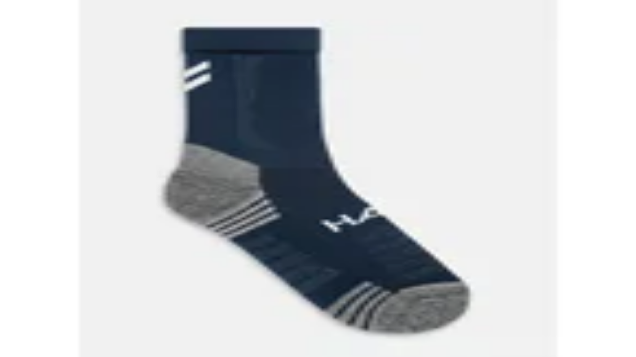

--- FILE ---
content_type: text/html; charset=utf-8
request_url: https://www.saleduck.fi/halti
body_size: 30049
content:
<!DOCTYPE html><!--9FZHblclk6SMctQWsts25--><html lang="fi"><head><meta charSet="utf-8"/><meta name="viewport" content="width=device-width, initial-scale=1"/><meta name="viewport" content="width=device-width, initial-scale=1"/><link rel="stylesheet" href="/_next/static/chunks/6e7fffe44ac84322.css" data-precedence="next"/><link rel="stylesheet" href="/_next/static/chunks/831ee831c51772fe.css" data-precedence="next"/><link rel="preload" as="script" fetchPriority="low" href="/_next/static/chunks/c7fb26740fb7f275.js"/><script src="/_next/static/chunks/522518d740397639.js" async=""></script><script src="/_next/static/chunks/ad485e1ef0aa584e.js" async=""></script><script src="/_next/static/chunks/cfbd2f33f902f4e8.js" async=""></script><script src="/_next/static/chunks/8076e4fe936ca6ac.js" async=""></script><script src="/_next/static/chunks/turbopack-2c6c787ef6c73e3f.js" async=""></script><script src="/_next/static/chunks/3fdf5de904bbdffb.js" async=""></script><script src="/_next/static/chunks/ea977839e834c18a.js" async=""></script><script src="/_next/static/chunks/2c9954fbe3f43e5d.js" async=""></script><script src="/_next/static/chunks/ff1a16fafef87110.js" async=""></script><script src="/_next/static/chunks/c13859e69a016e1e.js" async=""></script><script src="/_next/static/chunks/ec686a843f19dd8b.js" async=""></script><script src="/_next/static/chunks/db69403bdb632d5a.js" async=""></script><script src="/_next/static/chunks/9caf2fafd05bd04d.js" async=""></script><title>Halti alennuskoodi - tammikuu ( 2026 )</title><meta name="description" content="Parhaat Halti tarjoukset, kupongit ja alekoodit. Päivän tarjous: Juuri nyt SÄÄSTÄ  |  tarjouksilla suurimmat säästöt."/><link rel="canonical" href="https://www.saleduck.fi/halti"/><meta property="og:title" content="Halti alennuskoodi - tammikuu ( 2026 )"/><meta property="og:description" content="Parhaat Halti tarjoukset, kupongit ja alekoodit. Päivän tarjous: Juuri nyt SÄÄSTÄ  |  tarjouksilla suurimmat säästöt."/><meta property="og:url" content="https://www.saleduck.fi/halti"/><meta property="og:image" content="https://www.saleduck.fi/meta/fiimage_meta_og.png"/><meta property="og:image:width" content="1200"/><meta property="og:image:height" content="630"/><meta property="og:image:alt" content="Halti alennuskoodi - tammikuu ( 2026 )"/><meta property="og:type" content="website"/><meta name="twitter:card" content="summary_large_image"/><meta name="twitter:site" content="@saleduck"/><meta name="twitter:creator" content="@saleduck"/><meta name="twitter:title" content="Halti alennuskoodi - tammikuu ( 2026 )"/><meta name="twitter:description" content="Parhaat Halti tarjoukset, kupongit ja alekoodit. Päivän tarjous: Juuri nyt SÄÄSTÄ  |  tarjouksilla suurimmat säästöt."/><meta name="twitter:image" content="https://www.saleduck.fi/meta/fiimage_meta_og.png"/><link rel="icon" href="/favicon.ico?favicon.f0b5543c.ico" sizes="32x32" type="image/x-icon"/><style>:root{--background:#ffffff;--foreground:#171717}@theme inline{--color-background:var(--background);--color-foreground:var(--foreground);--font-sans:system-ui,-apple-system,BlinkMacSystemFont,"Segoe UI",Roboto,"Helvetica Neue",Arial,sans-serif;--font-mono:ui-monospace,SFMono-Regular,"SF Mono",Consolas,"Liberation Mono",Menlo,monospace}body{background:var(--background);color:var(--foreground);font-family:system-ui,-apple-system,BlinkMacSystemFont,"Segoe UI",Roboto,"Helvetica Neue",Arial,sans-serif;font-display:swap;margin:0;padding:0}#header{margin-bottom:0;position:relative}#topbar{color:#fff;align-items:center;background:var(--Primary-blue-grey-900,#47536a);padding:20px}#topbar .container{display:flex;align-items:center;max-width:1200px;margin:0 auto;padding:0}#topbar .logo{width:131px;height:41px}#navbar{color:#273145;height:50px;align-content:center;position:relative;box-shadow:rgba(200,200,200,.25) 0 5px 8px;background:#f0f0f0}.container{max-width:1200px;margin:0 auto;padding:0 20px}h1,h2,h3,h4,h5,h6{margin:0;font-weight:600}img{max-width:100%;height:auto}.hidden{display:none}.no-js .js-only{display:none}</style><script>window.__SITE_LOCALE__ = "fi";</script><script src="/_next/static/chunks/a6dad97d9634a72d.js" noModule=""></script></head><body class="font-sans"><div hidden=""><!--$--><!--/$--></div><div id="header"><div id="topbar"><div class="container"><div class="logo"><a href="/"><img alt="Saleduck" fetchPriority="high" loading="lazy" width="131" height="41" decoding="async" data-nimg="1" style="color:transparent" src="/logo/logo.png"/></a></div><div class="desktop-search"><div class="searchBox push"><svg width="20" height="20" viewBox="0 0 20 20" fill="none" xmlns="http://www.w3.org/2000/svg" style="flex-shrink:0"><path d="M9 17C13.4183 17 17 13.4183 17 9C17 4.58172 13.4183 1 9 1C4.58172 1 1 4.58172 1 9C1 13.4183 4.58172 17 9 17Z" stroke="#9CA3AF" stroke-width="2" stroke-linecap="round" stroke-linejoin="round"></path><path d="M19 19L14.65 14.65" stroke="#9CA3AF" stroke-width="2" stroke-linecap="round" stroke-linejoin="round"></path></svg><input id="search" type="search" placeholder="Mitä etsit?" tabindex="0" readOnly="" name="search"/></div><div id="search-container" class="search-container" style="display:none"><div class="modal-search-container"><svg width="20" height="20" viewBox="0 0 20 20" fill="none" xmlns="http://www.w3.org/2000/svg" style="flex-shrink:0"><path d="M9 17C13.4183 17 17 13.4183 17 9C17 4.58172 13.4183 1 9 1C4.58172 1 1 4.58172 1 9C1 13.4183 4.58172 17 9 17Z" stroke="#9CA3AF" stroke-width="2" stroke-linecap="round" stroke-linejoin="round"></path><path d="M19 19L14.65 14.65" stroke="#9CA3AF" stroke-width="2" stroke-linecap="round" stroke-linejoin="round"></path></svg><input type="text" id="search-query" placeholder="Ole hyvä ja käytä hakukenttää..." value=""/><button class="search-submit-btn" aria-label="Search" style="background:none;border:none;cursor:pointer;padding:8px;display:flex;align-items:center;justify-content:center"><svg width="16" height="16" viewBox="0 0 20 20" fill="none" xmlns="http://www.w3.org/2000/svg"><path d="M9 17C13.4183 17 17 13.4183 17 9C17 4.58172 13.4183 1 9 1C4.58172 1 1 4.58172 1 9C1 13.4183 4.58172 17 9 17Z" stroke="#4F46E5" stroke-width="2" stroke-linecap="round" stroke-linejoin="round"></path><path d="M19 19L14.65 14.65" stroke="#4F46E5" stroke-width="2" stroke-linecap="round" stroke-linejoin="round"></path></svg></button><button class="modal-close" aria-label="Close search">×</button></div><div id="search-results" class="search-results"></div></div></div><div class="top-login"><div id="login-btn" data-aria-label="Login" class="login-container"><span class="txt-login">Rekisteröidy</span><div class="login-icon-circle"><svg width="13" height="13" viewBox="0 0 20 20" fill="none" xmlns="http://www.w3.org/2000/svg"><path d="M10 10C12.7614 10 15 7.76142 15 5C15 2.23858 12.7614 0 10 0C7.23858 0 5 2.23858 5 5C5 7.76142 7.23858 10 10 10Z" fill="#47536A"></path><path d="M10 12C4.47715 12 0 14.6863 0 18V20H20V18C20 14.6863 15.5228 12 10 12Z" fill="#47536A"></path></svg></div></div><ul class="login"></ul></div></div></div><div id="navbar"><input type="checkbox" id="mobile-menu-toggle" class="mobile-menu-checkbox"/><div class="mobile-search-wrapper"><div class="searchBox push"><svg width="20" height="20" viewBox="0 0 20 20" fill="none" xmlns="http://www.w3.org/2000/svg" style="flex-shrink:0"><path d="M9 17C13.4183 17 17 13.4183 17 9C17 4.58172 13.4183 1 9 1C4.58172 1 1 4.58172 1 9C1 13.4183 4.58172 17 9 17Z" stroke="#9CA3AF" stroke-width="2" stroke-linecap="round" stroke-linejoin="round"></path><path d="M19 19L14.65 14.65" stroke="#9CA3AF" stroke-width="2" stroke-linecap="round" stroke-linejoin="round"></path></svg><input id="search" type="search" placeholder="Mitä etsit?" tabindex="0" readOnly="" name="search"/></div><div id="search-container" class="search-container" style="display:none"><div class="modal-search-container"><svg width="20" height="20" viewBox="0 0 20 20" fill="none" xmlns="http://www.w3.org/2000/svg" style="flex-shrink:0"><path d="M9 17C13.4183 17 17 13.4183 17 9C17 4.58172 13.4183 1 9 1C4.58172 1 1 4.58172 1 9C1 13.4183 4.58172 17 9 17Z" stroke="#9CA3AF" stroke-width="2" stroke-linecap="round" stroke-linejoin="round"></path><path d="M19 19L14.65 14.65" stroke="#9CA3AF" stroke-width="2" stroke-linecap="round" stroke-linejoin="round"></path></svg><input type="text" id="search-query" placeholder="Ole hyvä ja käytä hakukenttää..." value=""/><button class="search-submit-btn" aria-label="Search" style="background:none;border:none;cursor:pointer;padding:8px;display:flex;align-items:center;justify-content:center"><svg width="16" height="16" viewBox="0 0 20 20" fill="none" xmlns="http://www.w3.org/2000/svg"><path d="M9 17C13.4183 17 17 13.4183 17 9C17 4.58172 13.4183 1 9 1C4.58172 1 1 4.58172 1 9C1 13.4183 4.58172 17 9 17Z" stroke="#4F46E5" stroke-width="2" stroke-linecap="round" stroke-linejoin="round"></path><path d="M19 19L14.65 14.65" stroke="#4F46E5" stroke-width="2" stroke-linecap="round" stroke-linejoin="round"></path></svg></button><button class="modal-close" aria-label="Close search">×</button></div><div id="search-results" class="search-results"></div></div><label for="mobile-menu-toggle" id="menu-mobile-burger" aria-label="Open menu"><svg width="24" height="24" viewBox="0 0 24 24" fill="none" xmlns="http://www.w3.org/2000/svg"><path d="M3 12H21M3 6H21M3 18H21" stroke="currentColor" stroke-width="2" stroke-linecap="round" stroke-linejoin="round"></path></svg></label></div><label for="mobile-menu-toggle" class="mobile-menu-overlay" aria-label="Close menu"><div class="mobile-menu-close"><svg width="24" height="24" viewBox="0 0 24 24" fill="none" xmlns="http://www.w3.org/2000/svg"><path d="M18 6L6 18M6 6L18 18" stroke="currentColor" stroke-width="2" stroke-linecap="round" stroke-linejoin="round"></path></svg></div></label><ul id="main-menu" class="menu"><li class="drop-menu"><a href="/webshops">Verkkokaupat A - Ö<svg width="10" height="6" viewBox="0 0 10 6" fill="none" xmlns="http://www.w3.org/2000/svg" style="margin-left:6px;display:inline-block"><path d="M1 1L5 5L9 1" stroke="currentColor" stroke-width="1.5" stroke-linecap="round" stroke-linejoin="round"></path></svg></a><ul class="nav-children"><li><a title="Zalando alekoodi" href="https://www.saleduck.fi/zalando">Zalando</a></li><li><a title="Matkapojat tarjoukset" href="https://www.saleduck.fi/matkapojat">Matkapojat</a></li><li><a title="Singa Karaoke tarjous" href="https://www.saleduck.fi/singa-karaoke">Singa Karaoke</a></li><li><a title="Wolt alennuskoodi" href="https://www.saleduck.fi/wolt">Wolt</a></li><li><a title="Apple TV tarjous" href="https://www.saleduck.fi/appletv">Apple TV</a></li><li><a title="Disturb alennuskoodi " href="https://www.saleduck.fi/disturb">Disturb</a></li><li><a title="gofitness alennuskoodi" href="https://www.saleduck.fi/gofitness">gofitness</a></li><li><a title="Kahvikaveri alennuskoodi" href="https://www.saleduck.fi/kahvikaveri">Kahvikaveri</a></li><li><a title="Nettiterveysapteekki alennuskoodi" href="https://www.saleduck.fi/nettiterveysapteekki">Nettiterveysapteekki</a></li><li><a title="Refurbed alennuskoodi" href="https://www.saleduck.fi/refurbed">Refurbed</a></li><li><a title="Scandic tarjous" href="https://www.saleduck.fi/scandic">Scandic</a></li><li><a title="Ferratum alennuskoodit" href="https://www.saleduck.fi/ferratum">Ferratum</a></li><li><a title="Apple Music tarjous" href="https://www.saleduck.fi/apple-music">Apple Music</a></li><li><a title="Prime Video Alennuskoodi" href="https://www.saleduck.fi/prime-video">Prime Video</a></li><li><a title="Kaalimato alennuskoodi" href="https://www.saleduck.fi/kaalimato">Kaalimato</a></li><li><a title="Bodylab alennuskoodi" href="https://www.saleduck.fi/bodylab">Bodylab</a></li><li><a title="Ebookers alennuskoodi" href="https://www.saleduck.fi/ebookers">Ebookers</a></li><li><a title="EuroClinix alennuskoodi" href="https://www.saleduck.fi/euroclinix">EuroClinix</a></li><li><a title="Fleshlight tarjous" href="https://www.saleduck.fi/fleshlight">Fleshlight</a></li><li><a title="Forenom alennuskoodi" href="https://www.saleduck.fi/forenom">Forenom</a></li><li> <a class="text-blue" href="/webshops">Verkkokaupat A - Ö</a></li></ul></li><li><a href="/deals">Kaikki diilit</a></li></ul></div></div><main><div class="min-h-screen bg-white"><div class="max-w-7xl mx-auto px-3 sm:px-4 lg:px-8 py-4 sm:py-6 lg:py-8"><nav class="mb-4 sm:mb-6" aria-label="Breadcrumb"><ol class="flex items-center flex-wrap text-xs sm:text-sm text-gray-500 py-2 sm:p-0"><li><a class="text-gray-500 hover:text-gray-700 sm:hover:text-gray-900 transition-colors" href="/">Home</a></li><li class="flex items-center"><span class="mx-3 sm:mx-2 text-gray-400" aria-hidden="true"><span class="inline-block">/</span></span></li><li class="flex items-center"><a class="text-gray-500 hover:text-gray-700 sm:hover:text-gray-900 transition-colors" href="/webshops">Alennuskoodit</a></li><li class="flex items-center"><span class="mx-3 sm:mx-2 text-gray-400" aria-hidden="true"><span class="inline-block">/</span></span><span class="text-gray-700 sm:text-gray-900 font-medium">Halti</span></li></ol></nav><h1 class="text-2xl sm:text-3xl lg:text-4xl xl:text-3xl font-bold text-gray-900 pb-4" data-slug="halti">Halti Alennuskoodi</h1><div class="mb-6 sm:mb-8"><div class="grid grid-cols-1 lg:grid-cols-4 gap-4 sm:gap-6 lg:gap-8"><div class="lg:col-span-3"><div class="sm:flex sm:flex-row sm:items-start sm:gap-6"><div class="shop-logo-container float-left mr-4 mb-4 sm:float-none sm:flex-shrink-0 sm:mr-0 sm:mb-0" data-goto-store="aGFsdGk="><img alt="Halti" fetchPriority="high" loading="lazy" width="180" height="110" decoding="async" data-nimg="1" class="shop-image w-[118px] h-[108px] sm:w-[180px] sm:h-[110px]" style="color:transparent" src="https://assets.saleduck.fi/shops/halti/images/180x110_halti-alennuskoodi.webp"/></div><div class="sm:flex-1 sm:min-w-0"><p class="text-gray-700 text-sm sm:text-base break-words expandable-summary-mobile">Laaja valikoima ulkoiluvaatteita ja -varusteita, kuten takkeja, housuja ja rinkkoja. Tutustu laadukkaisiin tuotteisiin ja löydä sopiva varuste seikkailuihisi.</p><div class="clear-both mt-4"><div class="flex flex-wrap items-center justify-between gap-y-2 sm:justify-start sm:gap-x-6 sm:gap-y-2 sm:mt-[25px]"><span data-goto-store="aGFsdGk=" class="text-blue-600 hover:text-blue-800 underline flex items-center gap-2 cursor-pointer text-sm sm:text-base break-all"><svg width="16" height="16" viewBox="0 0 24 24" fill="none" xmlns="http://www.w3.org/2000/svg"><path d="M18 13V19C18 19.5304 17.7893 20.0391 17.4142 20.4142C17.0391 20.7893 16.5304 21 16 21H5C4.46957 21 3.96086 20.7893 3.58579 20.4142C3.21071 20.0391 3 19.5304 3 19V8C3 7.46957 3.21071 6.96086 3.58579 6.58579C3.96086 6.21071 4.46957 6 5 6H11" stroke="currentColor" stroke-width="1.5" stroke-linecap="round" stroke-linejoin="round"></path><path d="M15 3H21V9" stroke="currentColor" stroke-width="1.5" stroke-linecap="round" stroke-linejoin="round"></path><path d="M10 14L21 3" stroke="currentColor" stroke-width="1.5" stroke-linecap="round" stroke-linejoin="round"></path></svg>halti.fi</span><div class="flex items-center gap-2 cursor-pointer group hover:opacity-80 transition-opacity"><svg width="16" height="16" viewBox="0 0 24 24" fill="none" xmlns="http://www.w3.org/2000/svg" class="flex-shrink-0 text-gray-500 group-hover:text-red-500 transition-colors"><path d="M12 21.35L10.55 20.03C5.4 15.36 2 12.28 2 8.5C2 5.42 4.42 3 7.5 3C9.24 3 10.91 3.81 12 5.09C13.09 3.81 14.76 3 16.5 3C19.58 3 22 5.42 22 8.5C22 12.28 18.6 15.36 13.45 20.03L12 21.35Z" class="stroke-current" stroke-width="1.5" fill="none"></path></svg><span class="text-gray-700 text-xs sm:text-sm whitespace-nowrap">Suosikki</span></div><div class="flex items-center gap-2 cursor-pointer group hover:opacity-80 transition-opacity "><svg width="16" height="16" viewBox="0 0 24 24" fill="none" xmlns="http://www.w3.org/2000/svg" class="flex-shrink-0 transition-colors text-gray-500 group-hover:text-yellow-600"><path d="M12 22C10.8954 22 10 21.1046 10 20H14C14 21.1046 13.1046 22 12 22Z" class="fill-current"></path><path d="M18 13.18V10C18 6.93 16.36 4.36 13.5 3.68V3C13.5 2.17 12.83 1.5 12 1.5C11.17 1.5 10.5 2.17 10.5 3V3.68C7.63 4.36 6 6.92 6 10V13.18L4.29 14.89C3.65 15.52 4.09 16.64 5 16.64H19C19.91 16.64 20.35 15.52 19.71 14.89L18 13.18Z" class="stroke-current" stroke-width="1.5" fill="none"></path></svg><span class="text-gray-700 text-xs sm:text-sm whitespace-nowrap">Ilmoitukset</span></div></div></div></div></div></div></div></div><div class="grid grid-cols-1 lg:grid-cols-4 gap-4 sm:gap-6 lg:gap-8"><div class="lg:col-span-3"><div class="mb-6"><div class="w-full rounded-lg px-4 py-3 bg-gray-50 border border-gray-200 flex gap-3 text-gray-600 items-start text-sm"><svg class="w-4 h-4 shrink-0 mt-0.5 text-gray-400" fill="currentColor" viewBox="0 0 24 24" aria-hidden="true"><path d="M12 2C6.48 2 2 6.48 2 12s4.48 10 10 10 10-4.48 10-10S17.52 2 12 2zm1 15h-2v-2h2v2zm0-4h-2V7h2v6z"></path></svg><div class="flex-1 min-w-0"><p><span><span>On kulunut jo Halti kuukautta siitä, kun 16 tarjosi alennuskoodeja. Seuraamme tilannetta aktiivisesti ja ilmoitamme, kun uusia koodeja on saatavilla.</span></span> <span class="hidden sm:inline">Löysitkö itse <button class="text-gray-700 underline hover:text-gray-900 transition-colors cursor-pointer" data-action="add-deal">koodi löydetty</button>:n? Kerro siitä meille!</span></p></div></div></div><div class="mb-6 sm:mb-8"><div class="flex flex-wrap gap-3 justify-between sm:justify-start"><label class="cursor-pointer group"><input type="radio" class="sr-only" name="dealFilter" checked="" value="all"/><span class="text-sm transition-all duration-200 pb-1 text-gray-900 border-b border-[#2868a7]">Kaikki diilit<!-- --> <span class="text-gray-500">(<!-- -->10<!-- -->)</span></span></label><label class="cursor-pointer group"><input type="radio" class="sr-only" name="dealFilter" value="discounts"/><span class="text-sm transition-all duration-200 pb-1 text-gray-700 hover:border-b hover:border-[#2868a7]">Vain tarjoukset<!-- --> <span class="text-gray-500">(<!-- -->10<!-- -->)</span></span></label><label class="cursor-pointer group"><input type="radio" class="sr-only" name="dealFilter" value="coupons"/><span class="text-sm transition-all duration-200 pb-1 text-gray-700 hover:border-b hover:border-[#2868a7]">Vain alennuskoodit<!-- --> <span class="text-gray-500">(<!-- -->0<!-- -->)</span></span></label></div></div><div class="mt-8 pb-8 "><div class="flex flex-col sm:flex-row sm:justify-between sm:items-center pb-4 gap-3 sm:gap-0"><h3 class="text-lg font-semibold text-gray-900">Suosittuja tuotteita verkkokaupassa Halti</h3><div class="flex items-center gap-3"><select class="px-3 py-2 border border-gray-300 rounded-md text-sm focus:outline-none focus:ring-2 focus:ring-[rgb(249,189,49)] focus:border-transparent"><option value="default" selected="">Suodata hinnan mukaan</option><option value="high_price">Korkein hinta</option><option value="low_price">Alin hinta</option><option value="highest_discount">Korkein alennus</option></select></div></div><div class="grid gap-3 grid-cols-2 sm:grid-cols-2 lg:grid-cols-3 xl:grid-cols-5"><div data-product-id="8153" data-goto-store="aGFsdGk=" class="border border-gray-200 bg-white hover:border-[rgb(249,189,49)] transition-colors group rounded-lg cursor-pointer "><div class="p-3"><div class="aspect-square bg-gray-100 mb-3 flex items-center justify-center overflow-hidden rounded-lg relative group/image"><img alt="Tunturit Laskettelusukat" loading="lazy" decoding="async" data-nimg="fill" class="object-cover" style="position:absolute;height:100%;width:100%;left:0;top:0;right:0;bottom:0;color:transparent" src="https://assets.saleduck.fi/products/910/20251213_190347_product_15383903994181_thumb.webp"/><div class="absolute inset-0 bg-black/0 group-hover/image:bg-black/30 transition-all duration-200 flex items-center justify-center opacity-0 group-hover/image:opacity-100 pointer-events-none"><svg class="w-10 h-10 text-white" fill="none" stroke="currentColor" viewBox="0 0 24 24" xmlns="http://www.w3.org/2000/svg"><path stroke-linecap="round" stroke-linejoin="round" stroke-width="2" d="M21 21l-6-6m2-5a7 7 0 11-14 0 7 7 0 0114 0zM10 7v3m0 0v3m0-3h3m-3 0H7"></path></svg></div></div><div class="text-xs text-gray-500 mb-1 min-h-[16px]">Sukat</div><h4 class="text-sm font-medium text-gray-900 mb-2 line-clamp-2 group-hover:text-gray-700 min-h-[2.5rem]">Tunturit Laskettelusukat</h4><div class="flex items-baseline gap-2 mb-1"><span class="text-sm font-bold text-gray-900">€17.50</span><span class="text-xs text-gray-500 line-through">€25</span></div><div class="text-xs text-red-700 font-medium">Tallenna<!-- --> <!-- -->30<!-- -->%</div></div></div><div data-product-id="8154" data-goto-store="aGFsdGk=" class="border border-gray-200 bg-white hover:border-[rgb(249,189,49)] transition-colors group rounded-lg cursor-pointer "><div class="p-3"><div class="aspect-square bg-gray-100 mb-3 flex items-center justify-center overflow-hidden rounded-lg relative group/image"><img alt="Trekking Warm Merinosukat" loading="lazy" decoding="async" data-nimg="fill" class="object-cover" style="position:absolute;height:100%;width:100%;left:0;top:0;right:0;bottom:0;color:transparent" src="https://assets.saleduck.fi/products/910/20251213_190347_product_15225271877957_thumb.webp"/><div class="absolute inset-0 bg-black/0 group-hover/image:bg-black/30 transition-all duration-200 flex items-center justify-center opacity-0 group-hover/image:opacity-100 pointer-events-none"><svg class="w-10 h-10 text-white" fill="none" stroke="currentColor" viewBox="0 0 24 24" xmlns="http://www.w3.org/2000/svg"><path stroke-linecap="round" stroke-linejoin="round" stroke-width="2" d="M21 21l-6-6m2-5a7 7 0 11-14 0 7 7 0 0114 0zM10 7v3m0 0v3m0-3h3m-3 0H7"></path></svg></div></div><div class="text-xs text-gray-500 mb-1 min-h-[16px]">Sukat</div><h4 class="text-sm font-medium text-gray-900 mb-2 line-clamp-2 group-hover:text-gray-700 min-h-[2.5rem]">Trekking Warm Merinosukat</h4><div class="flex items-baseline gap-2 mb-1"><span class="text-sm font-bold text-gray-900">€17.50</span><span class="text-xs text-gray-500 line-through">€25</span></div><div class="text-xs text-red-700 font-medium">Tallenna<!-- --> <!-- -->30<!-- -->%</div></div></div><div data-product-id="8155" data-goto-store="aGFsdGk=" class="border border-gray-200 bg-white hover:border-[rgb(249,189,49)] transition-colors group rounded-lg cursor-pointer "><div class="p-3"><div class="aspect-square bg-gray-100 mb-3 flex items-center justify-center overflow-hidden rounded-lg relative group/image"><img alt="Vataja Pipo" loading="lazy" decoding="async" data-nimg="fill" class="object-cover" style="position:absolute;height:100%;width:100%;left:0;top:0;right:0;bottom:0;color:transparent" src="https://assets.saleduck.fi/products/910/20251213_190348_product_15331996434757_thumb.webp"/><div class="absolute inset-0 bg-black/0 group-hover/image:bg-black/30 transition-all duration-200 flex items-center justify-center opacity-0 group-hover/image:opacity-100 pointer-events-none"><svg class="w-10 h-10 text-white" fill="none" stroke="currentColor" viewBox="0 0 24 24" xmlns="http://www.w3.org/2000/svg"><path stroke-linecap="round" stroke-linejoin="round" stroke-width="2" d="M21 21l-6-6m2-5a7 7 0 11-14 0 7 7 0 0114 0zM10 7v3m0 0v3m0-3h3m-3 0H7"></path></svg></div></div><div class="text-xs text-gray-500 mb-1 min-h-[16px]">Headwear</div><h4 class="text-sm font-medium text-gray-900 mb-2 line-clamp-2 group-hover:text-gray-700 min-h-[2.5rem]">Vataja Pipo</h4><div class="flex items-baseline gap-2 mb-1"><span class="text-sm font-bold text-gray-900">€18</span><span class="text-xs text-gray-500 line-through">€30</span></div><div class="text-xs text-red-700 font-medium">Tallenna<!-- --> <!-- -->40<!-- -->%</div></div></div><div data-product-id="8158" data-goto-store="aGFsdGk=" class="border border-gray-200 bg-white hover:border-[rgb(249,189,49)] transition-colors group rounded-lg cursor-pointer "><div class="p-3"><div class="aspect-square bg-gray-100 mb-3 flex items-center justify-center overflow-hidden rounded-lg relative group/image"><img alt="Tiilo II Rukkaset" loading="lazy" decoding="async" data-nimg="fill" class="object-cover" style="position:absolute;height:100%;width:100%;left:0;top:0;right:0;bottom:0;color:transparent" src="https://assets.saleduck.fi/products/910/20251213_190348_product_15467057512773_thumb.webp"/><div class="absolute inset-0 bg-black/0 group-hover/image:bg-black/30 transition-all duration-200 flex items-center justify-center opacity-0 group-hover/image:opacity-100 pointer-events-none"><svg class="w-10 h-10 text-white" fill="none" stroke="currentColor" viewBox="0 0 24 24" xmlns="http://www.w3.org/2000/svg"><path stroke-linecap="round" stroke-linejoin="round" stroke-width="2" d="M21 21l-6-6m2-5a7 7 0 11-14 0 7 7 0 0114 0zM10 7v3m0 0v3m0-3h3m-3 0H7"></path></svg></div></div><div class="text-xs text-gray-500 mb-1 min-h-[16px]">Käsineet</div><h4 class="text-sm font-medium text-gray-900 mb-2 line-clamp-2 group-hover:text-gray-700 min-h-[2.5rem]">Tiilo II Rukkaset</h4><div class="flex items-baseline gap-2 mb-1"><span class="text-sm font-bold text-gray-900">€21</span><span class="text-xs text-gray-500 line-through">€30</span></div><div class="text-xs text-red-700 font-medium">Tallenna<!-- --> <!-- -->30<!-- -->%</div></div></div><div data-product-id="8159" data-goto-store="aGFsdGk=" class="border border-gray-200 bg-white hover:border-[rgb(249,189,49)] transition-colors group rounded-lg cursor-pointer "><div class="p-3"><div class="aspect-square bg-gray-100 mb-3 flex items-center justify-center overflow-hidden rounded-lg relative group/image"><img alt="Huurre Panta" loading="lazy" decoding="async" data-nimg="fill" class="object-cover" style="position:absolute;height:100%;width:100%;left:0;top:0;right:0;bottom:0;color:transparent" src="https://assets.saleduck.fi/products/910/20251213_190350_product_15318529802565_thumb.webp"/><div class="absolute inset-0 bg-black/0 group-hover/image:bg-black/30 transition-all duration-200 flex items-center justify-center opacity-0 group-hover/image:opacity-100 pointer-events-none"><svg class="w-10 h-10 text-white" fill="none" stroke="currentColor" viewBox="0 0 24 24" xmlns="http://www.w3.org/2000/svg"><path stroke-linecap="round" stroke-linejoin="round" stroke-width="2" d="M21 21l-6-6m2-5a7 7 0 11-14 0 7 7 0 0114 0zM10 7v3m0 0v3m0-3h3m-3 0H7"></path></svg></div></div><div class="text-xs text-gray-500 mb-1 min-h-[16px]">Headwear</div><h4 class="text-sm font-medium text-gray-900 mb-2 line-clamp-2 group-hover:text-gray-700 min-h-[2.5rem]">Huurre Panta</h4><div class="flex items-baseline gap-2 mb-1"><span class="text-sm font-bold text-gray-900">€21</span><span class="text-xs text-gray-500 line-through">€30</span></div><div class="text-xs text-red-700 font-medium">Tallenna<!-- --> <!-- -->30<!-- -->%</div></div></div><div data-product-id="8160" data-goto-store="aGFsdGk=" class="border border-gray-200 bg-white hover:border-[rgb(249,189,49)] transition-colors group rounded-lg cursor-pointer "><div class="p-3"><div class="aspect-square bg-gray-100 mb-3 flex items-center justify-center overflow-hidden rounded-lg relative group/image"><img alt="Trone Fleecehousut Naisten" loading="lazy" decoding="async" data-nimg="fill" class="object-cover" style="position:absolute;height:100%;width:100%;left:0;top:0;right:0;bottom:0;color:transparent" src="https://assets.saleduck.fi/products/910/20251213_190349_product_9647819751749_thumb.webp"/><div class="absolute inset-0 bg-black/0 group-hover/image:bg-black/30 transition-all duration-200 flex items-center justify-center opacity-0 group-hover/image:opacity-100 pointer-events-none"><svg class="w-10 h-10 text-white" fill="none" stroke="currentColor" viewBox="0 0 24 24" xmlns="http://www.w3.org/2000/svg"><path stroke-linecap="round" stroke-linejoin="round" stroke-width="2" d="M21 21l-6-6m2-5a7 7 0 11-14 0 7 7 0 0114 0zM10 7v3m0 0v3m0-3h3m-3 0H7"></path></svg></div></div><div class="text-xs text-gray-500 mb-1 min-h-[16px]">Housut</div><h4 class="text-sm font-medium text-gray-900 mb-2 line-clamp-2 group-hover:text-gray-700 min-h-[2.5rem]">Trone Fleecehousut Naisten</h4><div class="flex items-baseline gap-2 mb-1"><span class="text-sm font-bold text-gray-900">€21</span><span class="text-xs text-gray-500 line-through">€35</span></div><div class="text-xs text-red-700 font-medium">Tallenna<!-- --> <!-- -->40<!-- -->%</div></div></div><div data-product-id="8161" data-goto-store="aGFsdGk=" class="border border-gray-200 bg-white hover:border-[rgb(249,189,49)] transition-colors group rounded-lg cursor-pointer "><div class="p-3"><div class="aspect-square bg-gray-100 mb-3 flex items-center justify-center overflow-hidden rounded-lg relative group/image"><img alt="Trone Fleecehousut Miesten" loading="lazy" decoding="async" data-nimg="fill" class="object-cover" style="position:absolute;height:100%;width:100%;left:0;top:0;right:0;bottom:0;color:transparent" src="https://assets.saleduck.fi/products/910/20251213_190348_product_9647818539333_thumb.webp"/><div class="absolute inset-0 bg-black/0 group-hover/image:bg-black/30 transition-all duration-200 flex items-center justify-center opacity-0 group-hover/image:opacity-100 pointer-events-none"><svg class="w-10 h-10 text-white" fill="none" stroke="currentColor" viewBox="0 0 24 24" xmlns="http://www.w3.org/2000/svg"><path stroke-linecap="round" stroke-linejoin="round" stroke-width="2" d="M21 21l-6-6m2-5a7 7 0 11-14 0 7 7 0 0114 0zM10 7v3m0 0v3m0-3h3m-3 0H7"></path></svg></div></div><div class="text-xs text-gray-500 mb-1 min-h-[16px]">Housut</div><h4 class="text-sm font-medium text-gray-900 mb-2 line-clamp-2 group-hover:text-gray-700 min-h-[2.5rem]">Trone Fleecehousut Miesten</h4><div class="flex items-baseline gap-2 mb-1"><span class="text-sm font-bold text-gray-900">€21</span><span class="text-xs text-gray-500 line-through">€35</span></div><div class="text-xs text-red-700 font-medium">Tallenna<!-- --> <!-- -->40<!-- -->%</div></div></div><div data-product-id="8162" data-goto-store="aGFsdGk=" class="border border-gray-200 bg-white hover:border-[rgb(249,189,49)] transition-colors group rounded-lg cursor-pointer "><div class="p-3"><div class="aspect-square bg-gray-100 mb-3 flex items-center justify-center overflow-hidden rounded-lg relative group/image"><img alt="Trone Fleecepaita Miesten" loading="lazy" decoding="async" data-nimg="fill" class="object-cover" style="position:absolute;height:100%;width:100%;left:0;top:0;right:0;bottom:0;color:transparent" src="https://assets.saleduck.fi/products/910/20251213_190350_product_9647817228613_thumb.webp"/><div class="absolute inset-0 bg-black/0 group-hover/image:bg-black/30 transition-all duration-200 flex items-center justify-center opacity-0 group-hover/image:opacity-100 pointer-events-none"><svg class="w-10 h-10 text-white" fill="none" stroke="currentColor" viewBox="0 0 24 24" xmlns="http://www.w3.org/2000/svg"><path stroke-linecap="round" stroke-linejoin="round" stroke-width="2" d="M21 21l-6-6m2-5a7 7 0 11-14 0 7 7 0 0114 0zM10 7v3m0 0v3m0-3h3m-3 0H7"></path></svg></div></div><div class="text-xs text-gray-500 mb-1 min-h-[16px]">Paidat</div><h4 class="text-sm font-medium text-gray-900 mb-2 line-clamp-2 group-hover:text-gray-700 min-h-[2.5rem]">Trone Fleecepaita Miesten</h4><div class="flex items-baseline gap-2 mb-1"><span class="text-sm font-bold text-gray-900">€24</span><span class="text-xs text-gray-500 line-through">€40</span></div><div class="text-xs text-red-700 font-medium">Tallenna<!-- --> <!-- -->40<!-- -->%</div></div></div><div data-product-id="8164" data-goto-store="aGFsdGk=" class="border border-gray-200 bg-white hover:border-[rgb(249,189,49)] transition-colors group rounded-lg cursor-pointer "><div class="p-3"><div class="aspect-square bg-gray-100 mb-3 flex items-center justify-center overflow-hidden rounded-lg relative group/image"><img alt="Dual Kerrasto Miesten" loading="lazy" decoding="async" data-nimg="fill" class="object-cover" style="position:absolute;height:100%;width:100%;left:0;top:0;right:0;bottom:0;color:transparent" src="https://assets.saleduck.fi/products/910/20251213_190351_product_6797897695279_thumb.webp"/><div class="absolute inset-0 bg-black/0 group-hover/image:bg-black/30 transition-all duration-200 flex items-center justify-center opacity-0 group-hover/image:opacity-100 pointer-events-none"><svg class="w-10 h-10 text-white" fill="none" stroke="currentColor" viewBox="0 0 24 24" xmlns="http://www.w3.org/2000/svg"><path stroke-linecap="round" stroke-linejoin="round" stroke-width="2" d="M21 21l-6-6m2-5a7 7 0 11-14 0 7 7 0 0114 0zM10 7v3m0 0v3m0-3h3m-3 0H7"></path></svg></div></div><div class="text-xs text-gray-500 mb-1 min-h-[16px]">Puvut</div><h4 class="text-sm font-medium text-gray-900 mb-2 line-clamp-2 group-hover:text-gray-700 min-h-[2.5rem]">Dual Kerrasto Miesten</h4><div class="flex items-baseline gap-2 mb-1"><span class="text-sm font-bold text-gray-900">€24</span><span class="text-xs text-gray-500 line-through">€60</span></div><div class="text-xs text-red-700 font-medium">Tallenna<!-- --> <!-- -->60<!-- -->%</div></div></div><div data-product-id="8151" data-goto-store="aGFsdGk=" class="border border-gray-200 bg-white hover:border-[rgb(249,189,49)] transition-colors group rounded-lg cursor-pointer "><div class="p-3"><div class="aspect-square bg-gray-100 mb-3 flex items-center justify-center overflow-hidden rounded-lg relative group/image"><img alt="XC Lite Hiihtosukat" loading="lazy" decoding="async" data-nimg="fill" class="object-cover" style="position:absolute;height:100%;width:100%;left:0;top:0;right:0;bottom:0;color:transparent" src="https://assets.saleduck.fi/products/910/20251213_190346_product_15463045693765_thumb.webp"/><div class="absolute inset-0 bg-black/0 group-hover/image:bg-black/30 transition-all duration-200 flex items-center justify-center opacity-0 group-hover/image:opacity-100 pointer-events-none"><svg class="w-10 h-10 text-white" fill="none" stroke="currentColor" viewBox="0 0 24 24" xmlns="http://www.w3.org/2000/svg"><path stroke-linecap="round" stroke-linejoin="round" stroke-width="2" d="M21 21l-6-6m2-5a7 7 0 11-14 0 7 7 0 0114 0zM10 7v3m0 0v3m0-3h3m-3 0H7"></path></svg></div></div><div class="text-xs text-gray-500 mb-1 min-h-[16px]">Sukat</div><h4 class="text-sm font-medium text-gray-900 mb-2 line-clamp-2 group-hover:text-gray-700 min-h-[2.5rem]">XC Lite Hiihtosukat</h4><div class="flex items-baseline gap-2 mb-1"><span class="text-sm font-bold text-gray-900">€14</span><span class="text-xs text-gray-500 line-through">€20</span></div><div class="text-xs text-red-700 font-medium">Tallenna<!-- --> <!-- -->30<!-- -->%</div></div></div></div><div class="flex justify-center mt-6"><button class="px-6 py-3 bg-[rgb(249,189,49)] hover:bg-[rgb(249,189,49)]/90 text-white font-medium rounded-lg transition-colors disabled:opacity-50 disabled:cursor-not-allowed cursor-pointer">Näytä enemmän</button></div></div><div class="mb-6 sm:mb-8"><h2 class="text-l font-semibold text-gray-900 pb-4">Halti alennuskoodi Suomi - tammikuu 2026</h2><div class="grid grid-cols-1 gap-4"><div><div class="deal-item-wrapper"><article class="deal-item relative" data-deal-id="26803" data-type="2" data-goto-store="aGFsdGk="><div class="deal-caption"><div class="flex flex-col items-center justify-center h-full " style="color:#2868a7"><div class="flex items-center whitespace-nowrap"><span class="text-2xl font-bold">50%</span></div></div></div><div class="deal-description flex flex-col"><div class="md:hidden absolute right-3 top-1/2 transform -translate-y-1/2 z-10"><button class="w-6 h-6 bg-gray-300 hover:bg-gray-400 text-gray-600 rounded-full flex items-center justify-center transition-all cursor-pointer shadow-sm hover:shadow-md" aria-label="Open promotion" name="deal-open-promotion-button"><svg class="w-2.5 h-2.5 text-gray-600" fill="currentColor" viewBox="0 0 24 24"><path d="M8.59 16.59L13.17 12 8.59 7.41 10 6l6 6-6 6-1.41-1.41z"></path></svg></button></div><div class="flex-1 flex flex-col justify-center"><h3 class="deal-title data-deal-title">Halti outlet tuotteet jopa 50% alennuksessa</h3></div><div class="hidden md:flex justify-end mb-3"><button style="background-color:#2d3748" class="flex items-center justify-center gap-2 hover:bg-gray-700 text-white py-2.5 px-4 text-sm font-semibold transition-all cursor-pointer rounded-md shadow-sm border border-gray-400 hover:border-gray-500 min-w-[160px]" aria-label="Open promotion" name="deal-open-promotion-button">Näytä tarjous</button></div><div class="hidden md:flex items-center gap-3 flex-wrap"><button class="inline-flex items-center gap-1 text-gray-500 hover:text-gray-700 transition-colors text-xs underline decoration-1 underline-offset-2" role="link" data-exclude-store-nav="true"><svg class="w-3.5 h-3.5 flex-shrink-0" fill="currentColor" viewBox="0 0 24 24"><path d="M11 7h2v2h-2zm0 4h2v6h-2zm1-9C6.48 2 2 6.48 2 12s4.48 10 10 10 10-4.48 10-10S17.52 2 12 2zm0 18c-4.41 0-8-3.59-8-8s3.59-8 8-8 8 3.59 8 8-3.59 8-8 8z"></path></svg>Ehdot</button><div class="relative inline-flex"><span class="inline-flex items-center gap-1 text-gray-500 hover:text-gray-700 transition-colors cursor-help text-xs"><svg class="w-3.5 h-3.5 flex-shrink-0" fill="currentColor" viewBox="0 0 24 24"><path d="M14 2H6c-1.1 0-1.99.9-1.99 2L4 20c0 1.1.89 2 1.99 2H18c1.1 0 2-.9 2-2V8l-6-6zm2 16H8v-2h8v2zm0-4H8v-2h8v2zm-3-5V3.5L18.5 9H13z"></path></svg><span>Newsletter</span></span></div></div></div></article><div class="md:hidden bg-white border-[0.5px] border-solid border-[#D2D2D2] border-t-0 rounded-b-lg p-3 shadow-[0_2px_9px_#3347661f] -mt-1"><div class="flex items-center gap-3 flex-wrap text-xs text-gray-600"><button class="inline-flex items-center gap-1 text-gray-500 hover:text-gray-700 transition-colors text-xs underline decoration-1 underline-offset-2" role="link" data-exclude-store-nav="true"><svg class="w-3.5 h-3.5 flex-shrink-0" fill="currentColor" viewBox="0 0 24 24"><path d="M11 7h2v2h-2zm0 4h2v6h-2zm1-9C6.48 2 2 6.48 2 12s4.48 10 10 10 10-4.48 10-10S17.52 2 12 2zm0 18c-4.41 0-8-3.59-8-8s3.59-8 8-8 8 3.59 8 8-3.59 8-8 8z"></path></svg>Ehdot</button><div class="relative inline-flex"><span class="inline-flex items-center gap-1 text-gray-500 hover:text-gray-700 transition-colors cursor-help text-xs"><svg class="w-3.5 h-3.5 flex-shrink-0" fill="currentColor" viewBox="0 0 24 24"><path d="M14 2H6c-1.1 0-1.99.9-1.99 2L4 20c0 1.1.89 2 1.99 2H18c1.1 0 2-.9 2-2V8l-6-6zm2 16H8v-2h8v2zm0-4H8v-2h8v2zm-3-5V3.5L18.5 9H13z"></path></svg><span>Newsletter</span></span></div></div></div></div></div><div><div class="deal-item-wrapper"><article class="deal-item relative" data-deal-id="32083" data-type="2" data-goto-store="aGFsdGk="><div class="deal-caption"><div class="flex flex-col items-center justify-center h-full " style="color:#2868a7"><div class="flex items-center whitespace-nowrap"><span class="text-xl font-bold">€</span><span class="text-2xl font-bold">169</span></div></div></div><div class="deal-description flex flex-col"><div class="md:hidden absolute right-3 top-1/2 transform -translate-y-1/2 z-10"><button class="w-6 h-6 bg-gray-300 hover:bg-gray-400 text-gray-600 rounded-full flex items-center justify-center transition-all cursor-pointer shadow-sm hover:shadow-md" aria-label="Open promotion" name="deal-open-promotion-button"><svg class="w-2.5 h-2.5 text-gray-600" fill="currentColor" viewBox="0 0 24 24"><path d="M8.59 16.59L13.17 12 8.59 7.41 10 6l6 6-6 6-1.41-1.41z"></path></svg></button></div><div class="flex-1 flex flex-col justify-center"><h3 class="deal-title data-deal-title">Halti teltta alkaen 169 €</h3></div><div class="hidden md:flex justify-end mb-3"><button style="background-color:#2d3748" class="flex items-center justify-center gap-2 hover:bg-gray-700 text-white py-2.5 px-4 text-sm font-semibold transition-all cursor-pointer rounded-md shadow-sm border border-gray-400 hover:border-gray-500 min-w-[160px]" aria-label="Open promotion" name="deal-open-promotion-button">Näytä tarjous</button></div><div class="hidden md:flex items-center gap-3 flex-wrap"><button class="inline-flex items-center gap-1 text-gray-500 hover:text-gray-700 transition-colors text-xs underline decoration-1 underline-offset-2" role="link" data-exclude-store-nav="true"><svg class="w-3.5 h-3.5 flex-shrink-0" fill="currentColor" viewBox="0 0 24 24"><path d="M11 7h2v2h-2zm0 4h2v6h-2zm1-9C6.48 2 2 6.48 2 12s4.48 10 10 10 10-4.48 10-10S17.52 2 12 2zm0 18c-4.41 0-8-3.59-8-8s3.59-8 8-8 8 3.59 8 8-3.59 8-8 8z"></path></svg>Ehdot</button><div class="relative inline-flex"><span class="inline-flex items-center gap-1 text-gray-500 hover:text-gray-700 transition-colors cursor-help text-xs"><svg class="w-3.5 h-3.5 flex-shrink-0" fill="currentColor" viewBox="0 0 24 24"><path d="M14 2H6c-1.1 0-1.99.9-1.99 2L4 20c0 1.1.89 2 1.99 2H18c1.1 0 2-.9 2-2V8l-6-6zm2 16H8v-2h8v2zm0-4H8v-2h8v2zm-3-5V3.5L18.5 9H13z"></path></svg><span>Manual</span></span></div></div></div></article><div class="md:hidden bg-white border-[0.5px] border-solid border-[#D2D2D2] border-t-0 rounded-b-lg p-3 shadow-[0_2px_9px_#3347661f] -mt-1"><div class="flex items-center gap-3 flex-wrap text-xs text-gray-600"><button class="inline-flex items-center gap-1 text-gray-500 hover:text-gray-700 transition-colors text-xs underline decoration-1 underline-offset-2" role="link" data-exclude-store-nav="true"><svg class="w-3.5 h-3.5 flex-shrink-0" fill="currentColor" viewBox="0 0 24 24"><path d="M11 7h2v2h-2zm0 4h2v6h-2zm1-9C6.48 2 2 6.48 2 12s4.48 10 10 10 10-4.48 10-10S17.52 2 12 2zm0 18c-4.41 0-8-3.59-8-8s3.59-8 8-8 8 3.59 8 8-3.59 8-8 8z"></path></svg>Ehdot</button><div class="relative inline-flex"><span class="inline-flex items-center gap-1 text-gray-500 hover:text-gray-700 transition-colors cursor-help text-xs"><svg class="w-3.5 h-3.5 flex-shrink-0" fill="currentColor" viewBox="0 0 24 24"><path d="M14 2H6c-1.1 0-1.99.9-1.99 2L4 20c0 1.1.89 2 1.99 2H18c1.1 0 2-.9 2-2V8l-6-6zm2 16H8v-2h8v2zm0-4H8v-2h8v2zm-3-5V3.5L18.5 9H13z"></path></svg><span>Manual</span></span></div></div></div></div></div><div><div class="deal-item-wrapper"><article class="deal-item relative" data-deal-id="32081" data-type="2" data-goto-store="aGFsdGk="><div class="deal-caption"><div class="flex flex-col items-center justify-center h-full " style="color:#2868a7"><div class="flex items-center whitespace-nowrap"><span class="text-xl font-bold">€</span><span class="text-2xl font-bold">14.90</span></div></div></div><div class="deal-description flex flex-col"><div class="md:hidden absolute right-3 top-1/2 transform -translate-y-1/2 z-10"><button class="w-6 h-6 bg-gray-300 hover:bg-gray-400 text-gray-600 rounded-full flex items-center justify-center transition-all cursor-pointer shadow-sm hover:shadow-md" aria-label="Open promotion" name="deal-open-promotion-button"><svg class="w-2.5 h-2.5 text-gray-600" fill="currentColor" viewBox="0 0 24 24"><path d="M8.59 16.59L13.17 12 8.59 7.41 10 6l6 6-6 6-1.41-1.41z"></path></svg></button></div><div class="flex-1 flex flex-col justify-center"><h3 class="deal-title data-deal-title">Halti hiihtopuku alkaen 14.90 €</h3></div><div class="hidden md:flex justify-end mb-3"><button style="background-color:#2d3748" class="flex items-center justify-center gap-2 hover:bg-gray-700 text-white py-2.5 px-4 text-sm font-semibold transition-all cursor-pointer rounded-md shadow-sm border border-gray-400 hover:border-gray-500 min-w-[160px]" aria-label="Open promotion" name="deal-open-promotion-button">Näytä tarjous</button></div><div class="hidden md:flex items-center gap-3 flex-wrap"><button class="inline-flex items-center gap-1 text-gray-500 hover:text-gray-700 transition-colors text-xs underline decoration-1 underline-offset-2" role="link" data-exclude-store-nav="true"><svg class="w-3.5 h-3.5 flex-shrink-0" fill="currentColor" viewBox="0 0 24 24"><path d="M11 7h2v2h-2zm0 4h2v6h-2zm1-9C6.48 2 2 6.48 2 12s4.48 10 10 10 10-4.48 10-10S17.52 2 12 2zm0 18c-4.41 0-8-3.59-8-8s3.59-8 8-8 8 3.59 8 8-3.59 8-8 8z"></path></svg>Ehdot</button><div class="relative inline-flex"><span class="inline-flex items-center gap-1 text-gray-500 hover:text-gray-700 transition-colors cursor-help text-xs"><svg class="w-3.5 h-3.5 flex-shrink-0" fill="currentColor" viewBox="0 0 24 24"><path d="M14 2H6c-1.1 0-1.99.9-1.99 2L4 20c0 1.1.89 2 1.99 2H18c1.1 0 2-.9 2-2V8l-6-6zm2 16H8v-2h8v2zm0-4H8v-2h8v2zm-3-5V3.5L18.5 9H13z"></path></svg><span>Newsletter</span></span></div></div></div></article><div class="md:hidden bg-white border-[0.5px] border-solid border-[#D2D2D2] border-t-0 rounded-b-lg p-3 shadow-[0_2px_9px_#3347661f] -mt-1"><div class="flex items-center gap-3 flex-wrap text-xs text-gray-600"><button class="inline-flex items-center gap-1 text-gray-500 hover:text-gray-700 transition-colors text-xs underline decoration-1 underline-offset-2" role="link" data-exclude-store-nav="true"><svg class="w-3.5 h-3.5 flex-shrink-0" fill="currentColor" viewBox="0 0 24 24"><path d="M11 7h2v2h-2zm0 4h2v6h-2zm1-9C6.48 2 2 6.48 2 12s4.48 10 10 10 10-4.48 10-10S17.52 2 12 2zm0 18c-4.41 0-8-3.59-8-8s3.59-8 8-8 8 3.59 8 8-3.59 8-8 8z"></path></svg>Ehdot</button><div class="relative inline-flex"><span class="inline-flex items-center gap-1 text-gray-500 hover:text-gray-700 transition-colors cursor-help text-xs"><svg class="w-3.5 h-3.5 flex-shrink-0" fill="currentColor" viewBox="0 0 24 24"><path d="M14 2H6c-1.1 0-1.99.9-1.99 2L4 20c0 1.1.89 2 1.99 2H18c1.1 0 2-.9 2-2V8l-6-6zm2 16H8v-2h8v2zm0-4H8v-2h8v2zm-3-5V3.5L18.5 9H13z"></path></svg><span>Newsletter</span></span></div></div></div></div><div class="my-6"></div></div><div><div class="deal-item-wrapper"><article class="deal-item relative" data-deal-id="26805" data-type="2" data-goto-store="aGFsdGk="><div class="deal-caption"><div class="flex flex-col items-center justify-center h-full " style="color:#2868a7"><div class="flex items-center whitespace-nowrap"><span class="text-xl font-bold">€</span><span class="text-2xl font-bold">14.90</span></div></div></div><div class="deal-description flex flex-col"><div class="md:hidden absolute right-3 top-1/2 transform -translate-y-1/2 z-10"><button class="w-6 h-6 bg-gray-300 hover:bg-gray-400 text-gray-600 rounded-full flex items-center justify-center transition-all cursor-pointer shadow-sm hover:shadow-md" aria-label="Open promotion" name="deal-open-promotion-button"><svg class="w-2.5 h-2.5 text-gray-600" fill="currentColor" viewBox="0 0 24 24"><path d="M8.59 16.59L13.17 12 8.59 7.41 10 6l6 6-6 6-1.41-1.41z"></path></svg></button></div><div class="flex-1 flex flex-col justify-center"><h3 class="deal-title data-deal-title">Halti kengät alkaen 14.90 €</h3></div><div class="hidden md:flex justify-end mb-3"><button style="background-color:#2d3748" class="flex items-center justify-center gap-2 hover:bg-gray-700 text-white py-2.5 px-4 text-sm font-semibold transition-all cursor-pointer rounded-md shadow-sm border border-gray-400 hover:border-gray-500 min-w-[160px]" aria-label="Open promotion" name="deal-open-promotion-button">Näytä tarjous</button></div><div class="hidden md:flex items-center gap-3 flex-wrap"><button class="inline-flex items-center gap-1 text-gray-500 hover:text-gray-700 transition-colors text-xs underline decoration-1 underline-offset-2" role="link" data-exclude-store-nav="true"><svg class="w-3.5 h-3.5 flex-shrink-0" fill="currentColor" viewBox="0 0 24 24"><path d="M11 7h2v2h-2zm0 4h2v6h-2zm1-9C6.48 2 2 6.48 2 12s4.48 10 10 10 10-4.48 10-10S17.52 2 12 2zm0 18c-4.41 0-8-3.59-8-8s3.59-8 8-8 8 3.59 8 8-3.59 8-8 8z"></path></svg>Ehdot</button><div class="relative inline-flex"><span class="inline-flex items-center gap-1 text-gray-500 hover:text-gray-700 transition-colors cursor-help text-xs"><svg class="w-3.5 h-3.5 flex-shrink-0" fill="currentColor" viewBox="0 0 24 24"><path d="M14 2H6c-1.1 0-1.99.9-1.99 2L4 20c0 1.1.89 2 1.99 2H18c1.1 0 2-.9 2-2V8l-6-6zm2 16H8v-2h8v2zm0-4H8v-2h8v2zm-3-5V3.5L18.5 9H13z"></path></svg><span>Partner</span></span></div></div></div></article><div class="md:hidden bg-white border-[0.5px] border-solid border-[#D2D2D2] border-t-0 rounded-b-lg p-3 shadow-[0_2px_9px_#3347661f] -mt-1"><div class="flex items-center gap-3 flex-wrap text-xs text-gray-600"><button class="inline-flex items-center gap-1 text-gray-500 hover:text-gray-700 transition-colors text-xs underline decoration-1 underline-offset-2" role="link" data-exclude-store-nav="true"><svg class="w-3.5 h-3.5 flex-shrink-0" fill="currentColor" viewBox="0 0 24 24"><path d="M11 7h2v2h-2zm0 4h2v6h-2zm1-9C6.48 2 2 6.48 2 12s4.48 10 10 10 10-4.48 10-10S17.52 2 12 2zm0 18c-4.41 0-8-3.59-8-8s3.59-8 8-8 8 3.59 8 8-3.59 8-8 8z"></path></svg>Ehdot</button><div class="relative inline-flex"><span class="inline-flex items-center gap-1 text-gray-500 hover:text-gray-700 transition-colors cursor-help text-xs"><svg class="w-3.5 h-3.5 flex-shrink-0" fill="currentColor" viewBox="0 0 24 24"><path d="M14 2H6c-1.1 0-1.99.9-1.99 2L4 20c0 1.1.89 2 1.99 2H18c1.1 0 2-.9 2-2V8l-6-6zm2 16H8v-2h8v2zm0-4H8v-2h8v2zm-3-5V3.5L18.5 9H13z"></path></svg><span>Partner</span></span></div></div></div></div></div><div><div class="deal-item-wrapper"><article class="deal-item relative" data-deal-id="26804" data-type="2" data-goto-store="aGFsdGk="><div class="deal-caption"><div class="flex flex-col items-center justify-center h-full " style="color:#2868a7"><div class="flex items-center whitespace-nowrap"><span class="text-xl font-bold">€</span><span class="text-2xl font-bold">35.90</span></div></div></div><div class="deal-description flex flex-col"><div class="md:hidden absolute right-3 top-1/2 transform -translate-y-1/2 z-10"><button class="w-6 h-6 bg-gray-300 hover:bg-gray-400 text-gray-600 rounded-full flex items-center justify-center transition-all cursor-pointer shadow-sm hover:shadow-md" aria-label="Open promotion" name="deal-open-promotion-button"><svg class="w-2.5 h-2.5 text-gray-600" fill="currentColor" viewBox="0 0 24 24"><path d="M8.59 16.59L13.17 12 8.59 7.41 10 6l6 6-6 6-1.41-1.41z"></path></svg></button></div><div class="flex-1 flex flex-col justify-center"><h3 class="deal-title data-deal-title">Halti takki alkaen 35.90 €</h3></div><div class="hidden md:flex justify-end mb-3"><button style="background-color:#2d3748" class="flex items-center justify-center gap-2 hover:bg-gray-700 text-white py-2.5 px-4 text-sm font-semibold transition-all cursor-pointer rounded-md shadow-sm border border-gray-400 hover:border-gray-500 min-w-[160px]" aria-label="Open promotion" name="deal-open-promotion-button">Näytä tarjous</button></div><div class="hidden md:flex items-center gap-3 flex-wrap"><button class="inline-flex items-center gap-1 text-gray-500 hover:text-gray-700 transition-colors text-xs underline decoration-1 underline-offset-2" role="link" data-exclude-store-nav="true"><svg class="w-3.5 h-3.5 flex-shrink-0" fill="currentColor" viewBox="0 0 24 24"><path d="M11 7h2v2h-2zm0 4h2v6h-2zm1-9C6.48 2 2 6.48 2 12s4.48 10 10 10 10-4.48 10-10S17.52 2 12 2zm0 18c-4.41 0-8-3.59-8-8s3.59-8 8-8 8 3.59 8 8-3.59 8-8 8z"></path></svg>Ehdot</button><div class="relative inline-flex"><span class="inline-flex items-center gap-1 text-gray-500 hover:text-gray-700 transition-colors cursor-help text-xs"><svg class="w-3.5 h-3.5 flex-shrink-0" fill="currentColor" viewBox="0 0 24 24"><path d="M14 2H6c-1.1 0-1.99.9-1.99 2L4 20c0 1.1.89 2 1.99 2H18c1.1 0 2-.9 2-2V8l-6-6zm2 16H8v-2h8v2zm0-4H8v-2h8v2zm-3-5V3.5L18.5 9H13z"></path></svg><span>Manual</span></span></div></div></div></article><div class="md:hidden bg-white border-[0.5px] border-solid border-[#D2D2D2] border-t-0 rounded-b-lg p-3 shadow-[0_2px_9px_#3347661f] -mt-1"><div class="flex items-center gap-3 flex-wrap text-xs text-gray-600"><button class="inline-flex items-center gap-1 text-gray-500 hover:text-gray-700 transition-colors text-xs underline decoration-1 underline-offset-2" role="link" data-exclude-store-nav="true"><svg class="w-3.5 h-3.5 flex-shrink-0" fill="currentColor" viewBox="0 0 24 24"><path d="M11 7h2v2h-2zm0 4h2v6h-2zm1-9C6.48 2 2 6.48 2 12s4.48 10 10 10 10-4.48 10-10S17.52 2 12 2zm0 18c-4.41 0-8-3.59-8-8s3.59-8 8-8 8 3.59 8 8-3.59 8-8 8z"></path></svg>Ehdot</button><div class="relative inline-flex"><span class="inline-flex items-center gap-1 text-gray-500 hover:text-gray-700 transition-colors cursor-help text-xs"><svg class="w-3.5 h-3.5 flex-shrink-0" fill="currentColor" viewBox="0 0 24 24"><path d="M14 2H6c-1.1 0-1.99.9-1.99 2L4 20c0 1.1.89 2 1.99 2H18c1.1 0 2-.9 2-2V8l-6-6zm2 16H8v-2h8v2zm0-4H8v-2h8v2zm-3-5V3.5L18.5 9H13z"></path></svg><span>Manual</span></span></div></div></div></div></div><div><div class="deal-item-wrapper"><article class="deal-item relative" data-deal-id="28977" data-type="2" data-goto-store="aGFsdGk="><div class="deal-caption"><div class="flex flex-col items-center justify-center h-full " style="color:#2868a7"><div class="flex items-center whitespace-nowrap"><span class="text-xl font-bold">€</span><span class="text-2xl font-bold">0</span></div></div></div><div class="deal-description flex flex-col"><div class="md:hidden absolute right-3 top-1/2 transform -translate-y-1/2 z-10"><button class="w-6 h-6 bg-gray-300 hover:bg-gray-400 text-gray-600 rounded-full flex items-center justify-center transition-all cursor-pointer shadow-sm hover:shadow-md" aria-label="Open promotion" name="deal-open-promotion-button"><svg class="w-2.5 h-2.5 text-gray-600" fill="currentColor" viewBox="0 0 24 24"><path d="M8.59 16.59L13.17 12 8.59 7.41 10 6l6 6-6 6-1.41-1.41z"></path></svg></button></div><div class="flex-1 flex flex-col justify-center"><h3 class="deal-title data-deal-title">Halti ilmainen toimitus nyt 0 €</h3></div><div class="hidden md:flex justify-end mb-3"><button style="background-color:#2d3748" class="flex items-center justify-center gap-2 hover:bg-gray-700 text-white py-2.5 px-4 text-sm font-semibold transition-all cursor-pointer rounded-md shadow-sm border border-gray-400 hover:border-gray-500 min-w-[160px]" aria-label="Open promotion" name="deal-open-promotion-button">Näytä tarjous</button></div><div class="hidden md:flex items-center gap-3 flex-wrap"><button class="inline-flex items-center gap-1 text-gray-500 hover:text-gray-700 transition-colors text-xs underline decoration-1 underline-offset-2" role="link" data-exclude-store-nav="true"><svg class="w-3.5 h-3.5 flex-shrink-0" fill="currentColor" viewBox="0 0 24 24"><path d="M11 7h2v2h-2zm0 4h2v6h-2zm1-9C6.48 2 2 6.48 2 12s4.48 10 10 10 10-4.48 10-10S17.52 2 12 2zm0 18c-4.41 0-8-3.59-8-8s3.59-8 8-8 8 3.59 8 8-3.59 8-8 8z"></path></svg>Ehdot</button></div></div></article><div class="md:hidden bg-white border-[0.5px] border-solid border-[#D2D2D2] border-t-0 rounded-b-lg p-3 shadow-[0_2px_9px_#3347661f] -mt-1"><div class="flex items-center gap-3 flex-wrap text-xs text-gray-600"><button class="inline-flex items-center gap-1 text-gray-500 hover:text-gray-700 transition-colors text-xs underline decoration-1 underline-offset-2" role="link" data-exclude-store-nav="true"><svg class="w-3.5 h-3.5 flex-shrink-0" fill="currentColor" viewBox="0 0 24 24"><path d="M11 7h2v2h-2zm0 4h2v6h-2zm1-9C6.48 2 2 6.48 2 12s4.48 10 10 10 10-4.48 10-10S17.52 2 12 2zm0 18c-4.41 0-8-3.59-8-8s3.59-8 8-8 8 3.59 8 8-3.59 8-8 8z"></path></svg>Ehdot</button></div></div></div></div><div><div class="deal-item-wrapper"><article class="deal-item relative" data-deal-id="32082" data-type="2" data-goto-store="aGFsdGk="><div class="deal-caption"><div class="flex flex-col items-center justify-center h-full " style="color:#2868a7"><div class="flex items-center whitespace-nowrap"><span class="text-xl font-bold">€</span><span class="text-2xl font-bold">29.90</span></div></div></div><div class="deal-description flex flex-col"><div class="md:hidden absolute right-3 top-1/2 transform -translate-y-1/2 z-10"><button class="w-6 h-6 bg-gray-300 hover:bg-gray-400 text-gray-600 rounded-full flex items-center justify-center transition-all cursor-pointer shadow-sm hover:shadow-md" aria-label="Open promotion" name="deal-open-promotion-button"><svg class="w-2.5 h-2.5 text-gray-600" fill="currentColor" viewBox="0 0 24 24"><path d="M8.59 16.59L13.17 12 8.59 7.41 10 6l6 6-6 6-1.41-1.41z"></path></svg></button></div><div class="flex-1 flex flex-col justify-center"><h3 class="deal-title data-deal-title">Halti ale : reppu alkaen 29.90 €</h3></div><div class="hidden md:flex justify-end mb-3"><button style="background-color:#2d3748" class="flex items-center justify-center gap-2 hover:bg-gray-700 text-white py-2.5 px-4 text-sm font-semibold transition-all cursor-pointer rounded-md shadow-sm border border-gray-400 hover:border-gray-500 min-w-[160px]" aria-label="Open promotion" name="deal-open-promotion-button">Näytä tarjous</button></div><div class="hidden md:flex items-center gap-3 flex-wrap"><button class="inline-flex items-center gap-1 text-gray-500 hover:text-gray-700 transition-colors text-xs underline decoration-1 underline-offset-2" role="link" data-exclude-store-nav="true"><svg class="w-3.5 h-3.5 flex-shrink-0" fill="currentColor" viewBox="0 0 24 24"><path d="M11 7h2v2h-2zm0 4h2v6h-2zm1-9C6.48 2 2 6.48 2 12s4.48 10 10 10 10-4.48 10-10S17.52 2 12 2zm0 18c-4.41 0-8-3.59-8-8s3.59-8 8-8 8 3.59 8 8-3.59 8-8 8z"></path></svg>Ehdot</button><div class="relative inline-flex"><span class="inline-flex items-center gap-1 text-gray-500 hover:text-gray-700 transition-colors cursor-help text-xs"><svg class="w-3.5 h-3.5 flex-shrink-0" fill="currentColor" viewBox="0 0 24 24"><path d="M14 2H6c-1.1 0-1.99.9-1.99 2L4 20c0 1.1.89 2 1.99 2H18c1.1 0 2-.9 2-2V8l-6-6zm2 16H8v-2h8v2zm0-4H8v-2h8v2zm-3-5V3.5L18.5 9H13z"></path></svg><span>Webshop</span></span></div></div></div></article><div class="md:hidden bg-white border-[0.5px] border-solid border-[#D2D2D2] border-t-0 rounded-b-lg p-3 shadow-[0_2px_9px_#3347661f] -mt-1"><div class="flex items-center gap-3 flex-wrap text-xs text-gray-600"><button class="inline-flex items-center gap-1 text-gray-500 hover:text-gray-700 transition-colors text-xs underline decoration-1 underline-offset-2" role="link" data-exclude-store-nav="true"><svg class="w-3.5 h-3.5 flex-shrink-0" fill="currentColor" viewBox="0 0 24 24"><path d="M11 7h2v2h-2zm0 4h2v6h-2zm1-9C6.48 2 2 6.48 2 12s4.48 10 10 10 10-4.48 10-10S17.52 2 12 2zm0 18c-4.41 0-8-3.59-8-8s3.59-8 8-8 8 3.59 8 8-3.59 8-8 8z"></path></svg>Ehdot</button><div class="relative inline-flex"><span class="inline-flex items-center gap-1 text-gray-500 hover:text-gray-700 transition-colors cursor-help text-xs"><svg class="w-3.5 h-3.5 flex-shrink-0" fill="currentColor" viewBox="0 0 24 24"><path d="M14 2H6c-1.1 0-1.99.9-1.99 2L4 20c0 1.1.89 2 1.99 2H18c1.1 0 2-.9 2-2V8l-6-6zm2 16H8v-2h8v2zm0-4H8v-2h8v2zm-3-5V3.5L18.5 9H13z"></path></svg><span>Webshop</span></span></div></div></div></div></div><div><div class="deal-item-wrapper"><article class="deal-item relative" data-deal-id="28892" data-type="2" data-goto-store="aGFsdGk="><div class="deal-caption"><div class="flex flex-col items-center justify-center h-full " style="color:#2868a7"><div class="flex items-center whitespace-nowrap"><span class="text-2xl font-bold">10%</span></div></div></div><div class="deal-description flex flex-col"><div class="md:hidden absolute right-3 top-1/2 transform -translate-y-1/2 z-10"><button class="w-6 h-6 bg-gray-300 hover:bg-gray-400 text-gray-600 rounded-full flex items-center justify-center transition-all cursor-pointer shadow-sm hover:shadow-md" aria-label="Open promotion" name="deal-open-promotion-button"><svg class="w-2.5 h-2.5 text-gray-600" fill="currentColor" viewBox="0 0 24 24"><path d="M8.59 16.59L13.17 12 8.59 7.41 10 6l6 6-6 6-1.41-1.41z"></path></svg></button></div><div class="flex-1 flex flex-col justify-center"><h3 class="deal-title data-deal-title">Halti alennuskoodi: Säästä 10% kaikesta</h3></div><div class="hidden md:flex justify-end mb-3"><button style="background-color:#2d3748" class="flex items-center justify-center gap-2 hover:bg-gray-700 text-white py-2.5 px-4 text-sm font-semibold transition-all cursor-pointer rounded-md shadow-sm border border-gray-400 hover:border-gray-500 min-w-[160px]" aria-label="Open promotion" name="deal-open-promotion-button">Näytä tarjous</button></div><div class="hidden md:flex items-center gap-3 flex-wrap"><button class="inline-flex items-center gap-1 text-gray-500 hover:text-gray-700 transition-colors text-xs underline decoration-1 underline-offset-2" role="link" data-exclude-store-nav="true"><svg class="w-3.5 h-3.5 flex-shrink-0" fill="currentColor" viewBox="0 0 24 24"><path d="M11 7h2v2h-2zm0 4h2v6h-2zm1-9C6.48 2 2 6.48 2 12s4.48 10 10 10 10-4.48 10-10S17.52 2 12 2zm0 18c-4.41 0-8-3.59-8-8s3.59-8 8-8 8 3.59 8 8-3.59 8-8 8z"></path></svg>Ehdot</button><div class="relative inline-flex"><span class="inline-flex items-center gap-1 text-gray-500 hover:text-gray-700 transition-colors cursor-help text-xs"><svg class="w-3.5 h-3.5 flex-shrink-0" fill="currentColor" viewBox="0 0 24 24"><path d="M14 2H6c-1.1 0-1.99.9-1.99 2L4 20c0 1.1.89 2 1.99 2H18c1.1 0 2-.9 2-2V8l-6-6zm2 16H8v-2h8v2zm0-4H8v-2h8v2zm-3-5V3.5L18.5 9H13z"></path></svg><span>Partner</span></span></div></div></div></article><div class="md:hidden bg-white border-[0.5px] border-solid border-[#D2D2D2] border-t-0 rounded-b-lg p-3 shadow-[0_2px_9px_#3347661f] -mt-1"><div class="flex items-center gap-3 flex-wrap text-xs text-gray-600"><button class="inline-flex items-center gap-1 text-gray-500 hover:text-gray-700 transition-colors text-xs underline decoration-1 underline-offset-2" role="link" data-exclude-store-nav="true"><svg class="w-3.5 h-3.5 flex-shrink-0" fill="currentColor" viewBox="0 0 24 24"><path d="M11 7h2v2h-2zm0 4h2v6h-2zm1-9C6.48 2 2 6.48 2 12s4.48 10 10 10 10-4.48 10-10S17.52 2 12 2zm0 18c-4.41 0-8-3.59-8-8s3.59-8 8-8 8 3.59 8 8-3.59 8-8 8z"></path></svg>Ehdot</button><div class="relative inline-flex"><span class="inline-flex items-center gap-1 text-gray-500 hover:text-gray-700 transition-colors cursor-help text-xs"><svg class="w-3.5 h-3.5 flex-shrink-0" fill="currentColor" viewBox="0 0 24 24"><path d="M14 2H6c-1.1 0-1.99.9-1.99 2L4 20c0 1.1.89 2 1.99 2H18c1.1 0 2-.9 2-2V8l-6-6zm2 16H8v-2h8v2zm0-4H8v-2h8v2zm-3-5V3.5L18.5 9H13z"></path></svg><span>Partner</span></span></div></div></div></div></div><div><div class="deal-item-wrapper"><article class="deal-item relative" data-deal-id="27062" data-type="2" data-goto-store="aGFsdGk="><div class="deal-caption"><div class="flex flex-col items-center justify-center h-full " style="color:#2868a7"><div class="flex items-center whitespace-nowrap"><span class="text-2xl font-bold">50%</span></div></div></div><div class="deal-description flex flex-col"><div class="md:hidden absolute right-3 top-1/2 transform -translate-y-1/2 z-10"><button class="w-6 h-6 bg-gray-300 hover:bg-gray-400 text-gray-600 rounded-full flex items-center justify-center transition-all cursor-pointer shadow-sm hover:shadow-md" aria-label="Open promotion" name="deal-open-promotion-button"><svg class="w-2.5 h-2.5 text-gray-600" fill="currentColor" viewBox="0 0 24 24"><path d="M8.59 16.59L13.17 12 8.59 7.41 10 6l6 6-6 6-1.41-1.41z"></path></svg></button></div><div class="flex-1 flex flex-col justify-center"><h3 class="deal-title data-deal-title">Halti Black Friday alennuskoodi: 50% alennusta koko verkkokaupasta</h3></div><div class="hidden md:flex justify-end mb-3"><button style="background-color:#2d3748" class="flex items-center justify-center gap-2 hover:bg-gray-700 text-white py-2.5 px-4 text-sm font-semibold transition-all cursor-pointer rounded-md shadow-sm border border-gray-400 hover:border-gray-500 min-w-[160px]" aria-label="Open promotion" name="deal-open-promotion-button">Näytä tarjous</button></div><div class="hidden md:flex items-center gap-3 flex-wrap"><button class="inline-flex items-center gap-1 text-gray-500 hover:text-gray-700 transition-colors text-xs underline decoration-1 underline-offset-2" role="link" data-exclude-store-nav="true"><svg class="w-3.5 h-3.5 flex-shrink-0" fill="currentColor" viewBox="0 0 24 24"><path d="M11 7h2v2h-2zm0 4h2v6h-2zm1-9C6.48 2 2 6.48 2 12s4.48 10 10 10 10-4.48 10-10S17.52 2 12 2zm0 18c-4.41 0-8-3.59-8-8s3.59-8 8-8 8 3.59 8 8-3.59 8-8 8z"></path></svg>Ehdot</button><div class="relative inline-flex"><span class="inline-flex items-center gap-1 text-gray-500 hover:text-gray-700 transition-colors cursor-help text-xs"><svg class="w-3.5 h-3.5 flex-shrink-0" fill="currentColor" viewBox="0 0 24 24"><path d="M14 2H6c-1.1 0-1.99.9-1.99 2L4 20c0 1.1.89 2 1.99 2H18c1.1 0 2-.9 2-2V8l-6-6zm2 16H8v-2h8v2zm0-4H8v-2h8v2zm-3-5V3.5L18.5 9H13z"></path></svg><span>Newsletter</span></span></div></div></div></article><div class="md:hidden bg-white border-[0.5px] border-solid border-[#D2D2D2] border-t-0 rounded-b-lg p-3 shadow-[0_2px_9px_#3347661f] -mt-1"><div class="flex items-center gap-3 flex-wrap text-xs text-gray-600"><button class="inline-flex items-center gap-1 text-gray-500 hover:text-gray-700 transition-colors text-xs underline decoration-1 underline-offset-2" role="link" data-exclude-store-nav="true"><svg class="w-3.5 h-3.5 flex-shrink-0" fill="currentColor" viewBox="0 0 24 24"><path d="M11 7h2v2h-2zm0 4h2v6h-2zm1-9C6.48 2 2 6.48 2 12s4.48 10 10 10 10-4.48 10-10S17.52 2 12 2zm0 18c-4.41 0-8-3.59-8-8s3.59-8 8-8 8 3.59 8 8-3.59 8-8 8z"></path></svg>Ehdot</button><div class="relative inline-flex"><span class="inline-flex items-center gap-1 text-gray-500 hover:text-gray-700 transition-colors cursor-help text-xs"><svg class="w-3.5 h-3.5 flex-shrink-0" fill="currentColor" viewBox="0 0 24 24"><path d="M14 2H6c-1.1 0-1.99.9-1.99 2L4 20c0 1.1.89 2 1.99 2H18c1.1 0 2-.9 2-2V8l-6-6zm2 16H8v-2h8v2zm0-4H8v-2h8v2zm-3-5V3.5L18.5 9H13z"></path></svg><span>Newsletter</span></span></div></div></div></div></div><div><div class="deal-item-wrapper"><article class="deal-item relative" data-deal-id="27063" data-type="2" data-goto-store="aGFsdGk="><div class="deal-caption"><div class="flex flex-col items-center justify-center h-full " style="color:#2868a7"><div class="flex items-center whitespace-nowrap"><span class="text-2xl font-bold">40%</span></div></div></div><div class="deal-description flex flex-col"><div class="md:hidden absolute right-3 top-1/2 transform -translate-y-1/2 z-10"><button class="w-6 h-6 bg-gray-300 hover:bg-gray-400 text-gray-600 rounded-full flex items-center justify-center transition-all cursor-pointer shadow-sm hover:shadow-md" aria-label="Open promotion" name="deal-open-promotion-button"><svg class="w-2.5 h-2.5 text-gray-600" fill="currentColor" viewBox="0 0 24 24"><path d="M8.59 16.59L13.17 12 8.59 7.41 10 6l6 6-6 6-1.41-1.41z"></path></svg></button></div><div class="flex-1 flex flex-col justify-center"><h3 class="deal-title data-deal-title">Halti alennuskoodi: 40% alennusta valikoiduista tuotteista</h3></div><div class="hidden md:flex justify-end mb-3"><button style="background-color:#2d3748" class="flex items-center justify-center gap-2 hover:bg-gray-700 text-white py-2.5 px-4 text-sm font-semibold transition-all cursor-pointer rounded-md shadow-sm border border-gray-400 hover:border-gray-500 min-w-[160px]" aria-label="Open promotion" name="deal-open-promotion-button">Näytä tarjous</button></div><div class="hidden md:flex items-center gap-3 flex-wrap"><button class="inline-flex items-center gap-1 text-gray-500 hover:text-gray-700 transition-colors text-xs underline decoration-1 underline-offset-2" role="link" data-exclude-store-nav="true"><svg class="w-3.5 h-3.5 flex-shrink-0" fill="currentColor" viewBox="0 0 24 24"><path d="M11 7h2v2h-2zm0 4h2v6h-2zm1-9C6.48 2 2 6.48 2 12s4.48 10 10 10 10-4.48 10-10S17.52 2 12 2zm0 18c-4.41 0-8-3.59-8-8s3.59-8 8-8 8 3.59 8 8-3.59 8-8 8z"></path></svg>Ehdot</button><div class="relative inline-flex"><span class="inline-flex items-center gap-1 text-gray-500 hover:text-gray-700 transition-colors cursor-help text-xs"><svg class="w-3.5 h-3.5 flex-shrink-0" fill="currentColor" viewBox="0 0 24 24"><path d="M14 2H6c-1.1 0-1.99.9-1.99 2L4 20c0 1.1.89 2 1.99 2H18c1.1 0 2-.9 2-2V8l-6-6zm2 16H8v-2h8v2zm0-4H8v-2h8v2zm-3-5V3.5L18.5 9H13z"></path></svg><span>Partner</span></span></div></div></div></article><div class="md:hidden bg-white border-[0.5px] border-solid border-[#D2D2D2] border-t-0 rounded-b-lg p-3 shadow-[0_2px_9px_#3347661f] -mt-1"><div class="flex items-center gap-3 flex-wrap text-xs text-gray-600"><button class="inline-flex items-center gap-1 text-gray-500 hover:text-gray-700 transition-colors text-xs underline decoration-1 underline-offset-2" role="link" data-exclude-store-nav="true"><svg class="w-3.5 h-3.5 flex-shrink-0" fill="currentColor" viewBox="0 0 24 24"><path d="M11 7h2v2h-2zm0 4h2v6h-2zm1-9C6.48 2 2 6.48 2 12s4.48 10 10 10 10-4.48 10-10S17.52 2 12 2zm0 18c-4.41 0-8-3.59-8-8s3.59-8 8-8 8 3.59 8 8-3.59 8-8 8z"></path></svg>Ehdot</button><div class="relative inline-flex"><span class="inline-flex items-center gap-1 text-gray-500 hover:text-gray-700 transition-colors cursor-help text-xs"><svg class="w-3.5 h-3.5 flex-shrink-0" fill="currentColor" viewBox="0 0 24 24"><path d="M14 2H6c-1.1 0-1.99.9-1.99 2L4 20c0 1.1.89 2 1.99 2H18c1.1 0 2-.9 2-2V8l-6-6zm2 16H8v-2h8v2zm0-4H8v-2h8v2zm-3-5V3.5L18.5 9H13z"></path></svg><span>Partner</span></span></div></div></div></div></div></div></div><div class="jsx-94609be808a5db74 mb-8 related-deals-slider-container"><h2 class="jsx-94609be808a5db74 text-sm font-medium text-gray-600 mb-3 pb-4">Vertaa muita diilejä</h2><div class="jsx-94609be808a5db74 relative"><div class="swiper related-deals-swiper"><div class="swiper-wrapper"><div class="swiper-slide"><div data-goto-store="am90ZXg=" data-deal-id="42444" title="Jotex alekoodi" class="jsx-94609be808a5db74 group bg-white border border-gray-200 rounded-lg p-4 hover:border-gray-300 hover:shadow-md transition-all block h-full cursor-pointer"><div class="jsx-94609be808a5db74 flex flex-col items-center space-y-3"><div class="jsx-94609be808a5db74 w-28 h-28 flex items-center justify-center overflow-hidden relative"><img alt="Jotex alekoodi" loading="lazy" decoding="async" data-nimg="fill" class="object-contain p-2" style="position:absolute;height:100%;width:100%;left:0;top:0;right:0;bottom:0;color:transparent" src="https://assets.saleduck.fi/shops/jotex/images/180x110_jotex-alekoodi.webp"/></div><div class="jsx-94609be808a5db74 text-center w-full"><div class="jsx-94609be808a5db74 text-base font-semibold text-gray-900 line-clamp-2 min-h-[48px] flex items-center justify-center">10% alennus</div></div><span class="jsx-94609be808a5db74 w-full inline-block text-sm font-medium text-gray-700 bg-gray-50 group-hover:bg-gray-100 py-2 px-3 rounded transition-colors border border-gray-200 text-center">Katso</span></div></div></div><div class="swiper-slide"><div data-goto-store="a2FhbGltYXRv" data-deal-id="379" title="Kaalimato alennuskoodi" class="jsx-94609be808a5db74 group bg-white border border-gray-200 rounded-lg p-4 hover:border-gray-300 hover:shadow-md transition-all block h-full cursor-pointer"><div class="jsx-94609be808a5db74 flex flex-col items-center space-y-3"><div class="jsx-94609be808a5db74 w-28 h-28 flex items-center justify-center overflow-hidden relative"><img alt="Kaalimato alennuskoodi" loading="lazy" decoding="async" data-nimg="fill" class="object-contain p-2" style="position:absolute;height:100%;width:100%;left:0;top:0;right:0;bottom:0;color:transparent" src="https://assets.saleduck.fi/shops/kaalimato/images/180x110_kaalimato-alennuskoodi.webp"/></div><div class="jsx-94609be808a5db74 text-center w-full"><div class="jsx-94609be808a5db74 text-base font-semibold text-gray-900 line-clamp-2 min-h-[48px] flex items-center justify-center">30%</div></div><span class="jsx-94609be808a5db74 w-full inline-block text-sm font-medium text-gray-700 bg-gray-50 group-hover:bg-gray-100 py-2 px-3 rounded transition-colors border border-gray-200 text-center">Katso</span></div></div></div><div class="swiper-slide"><div data-goto-store="bmVsbHk=" data-deal-id="34658" title="Nelly alennuskoodi" class="jsx-94609be808a5db74 group bg-white border border-gray-200 rounded-lg p-4 hover:border-gray-300 hover:shadow-md transition-all block h-full cursor-pointer"><div class="jsx-94609be808a5db74 flex flex-col items-center space-y-3"><div class="jsx-94609be808a5db74 w-28 h-28 flex items-center justify-center overflow-hidden relative"><img alt="Nelly alennuskoodi" loading="lazy" decoding="async" data-nimg="fill" class="object-contain p-2" style="position:absolute;height:100%;width:100%;left:0;top:0;right:0;bottom:0;color:transparent" src="https://assets.saleduck.fi/shops/nelly/images/180x110_nelly-alennuskoodi.webp"/></div><div class="jsx-94609be808a5db74 text-center w-full"><div class="jsx-94609be808a5db74 text-base font-semibold text-gray-900 line-clamp-2 min-h-[48px] flex items-center justify-center">ilmainen</div></div><span class="jsx-94609be808a5db74 w-full inline-block text-sm font-medium text-gray-700 bg-gray-50 group-hover:bg-gray-100 py-2 px-3 rounded transition-colors border border-gray-200 text-center">Katso</span></div></div></div><div class="swiper-slide"><div data-goto-store="YWxpZXhwcmVzcw==" data-deal-id="33874" title="AliExpress code" class="jsx-94609be808a5db74 group bg-white border border-gray-200 rounded-lg p-4 hover:border-gray-300 hover:shadow-md transition-all block h-full cursor-pointer"><div class="jsx-94609be808a5db74 flex flex-col items-center space-y-3"><div class="jsx-94609be808a5db74 w-28 h-28 flex items-center justify-center overflow-hidden relative"><img alt="AliExpress code" loading="lazy" decoding="async" data-nimg="fill" class="object-contain p-2" style="position:absolute;height:100%;width:100%;left:0;top:0;right:0;bottom:0;color:transparent" src="https://assets.saleduck.fi/shops/aliexpress/images/180x110_aliexpress-code.webp"/></div><div class="jsx-94609be808a5db74 text-center w-full"><div class="jsx-94609be808a5db74 text-base font-semibold text-gray-900 line-clamp-2 min-h-[48px] flex items-center justify-center">95%</div></div><span class="jsx-94609be808a5db74 w-full inline-block text-sm font-medium text-gray-700 bg-gray-50 group-hover:bg-gray-100 py-2 px-3 rounded transition-colors border border-gray-200 text-center">Katso</span></div></div></div><div class="swiper-slide"><div data-goto-store="Y2Rvbg==" data-deal-id="38437" title="CDON alennuskoodi" class="jsx-94609be808a5db74 group bg-white border border-gray-200 rounded-lg p-4 hover:border-gray-300 hover:shadow-md transition-all block h-full cursor-pointer"><div class="jsx-94609be808a5db74 flex flex-col items-center space-y-3"><div class="jsx-94609be808a5db74 w-28 h-28 flex items-center justify-center overflow-hidden relative"><img alt="CDON alennuskoodi" loading="lazy" decoding="async" data-nimg="fill" class="object-contain p-2" style="position:absolute;height:100%;width:100%;left:0;top:0;right:0;bottom:0;color:transparent" src="https://assets.saleduck.fi/shops/cdon/images/180x110_cdon-alennuskoodi.webp"/></div><div class="jsx-94609be808a5db74 text-center w-full"><div class="jsx-94609be808a5db74 text-base font-semibold text-gray-900 line-clamp-2 min-h-[48px] flex items-center justify-center">60%</div></div><span class="jsx-94609be808a5db74 w-full inline-block text-sm font-medium text-gray-700 bg-gray-50 group-hover:bg-gray-100 py-2 px-3 rounded transition-colors border border-gray-200 text-center">Katso</span></div></div></div><div class="swiper-slide"><div data-goto-store="bW9ua2k=" data-deal-id="29734" title="Monki alennuskoodi" class="jsx-94609be808a5db74 group bg-white border border-gray-200 rounded-lg p-4 hover:border-gray-300 hover:shadow-md transition-all block h-full cursor-pointer"><div class="jsx-94609be808a5db74 flex flex-col items-center space-y-3"><div class="jsx-94609be808a5db74 w-28 h-28 flex items-center justify-center overflow-hidden relative"><img alt="Monki alennuskoodi" loading="lazy" decoding="async" data-nimg="fill" class="object-contain p-2" style="position:absolute;height:100%;width:100%;left:0;top:0;right:0;bottom:0;color:transparent" src="https://assets.saleduck.fi/shops/monki/images/180x110_monki-alennuskoodi.webp"/></div><div class="jsx-94609be808a5db74 text-center w-full"><div class="jsx-94609be808a5db74 text-base font-semibold text-gray-900 line-clamp-2 min-h-[48px] flex items-center justify-center">11%</div></div><span class="jsx-94609be808a5db74 w-full inline-block text-sm font-medium text-gray-700 bg-gray-50 group-hover:bg-gray-100 py-2 px-3 rounded transition-colors border border-gray-200 text-center">Katso</span></div></div></div></div></div><div class="jsx-94609be808a5db74 related-deals-pagination flex justify-center gap-1.5 mt-4"></div></div></div><div class="mb-6 sm:mb-8 pb-4"><h4 class="text-lg font-semibold pb-3">Kannattaa yrittää</h4><div class="space-y-2"><div class="flex overflow-hidden rounded-lg border border-gray-200 bg-white" data-id="41620"><div class="bg-gray-700 p-3 flex items-center justify-center border-r border-gray-200 w-20 flex-shrink-0"><span class="text-white px-2 py-1 font-medium rounded uppercase text-[10px]">Päättynyt</span></div><div class="flex-1 p-3 flex flex-col justify-center bg-white"><div class="flex flex-col sm:flex-row sm:items-start sm:justify-between"><div class="flex-1 min-w-0"><h3 class="text-sm font-medium text-gray-700">Halti kesätarjoukset: <span class="font-bold">jopa -50% alennus</span> ulkoiluvarusteista</h3><div class="flex items-center gap-2 mt-1"><span class="text-xs text-gray-600 bg-gray-100 px-2 py-0.5 rounded">-50% alennus</span></div></div><div class="flex-shrink-0 sm:ml-3 sm:text-right mt-2 sm:mt-0"><div class="text-xs text-gray-400">Päättynyt<!-- -->: <!-- -->06/07/25</div></div></div></div></div><div class="flex overflow-hidden rounded-lg border border-gray-200 bg-white" data-id="36643"><div class="bg-gray-700 p-3 flex items-center justify-center border-r border-gray-200 w-20 flex-shrink-0"><span class="text-white px-2 py-1 font-medium rounded uppercase text-[10px]">Päättynyt</span></div><div class="flex-1 p-3 flex flex-col justify-center bg-white"><div class="flex flex-col sm:flex-row sm:items-start sm:justify-between"><div class="flex-1 min-w-0"><h3 class="text-sm font-medium text-gray-700">Halti vaatteet ja asusteet 25% off</h3><div class="flex items-center gap-2 mt-1"><span class="text-xs text-gray-600 bg-gray-100 px-2 py-0.5 rounded">25% </span><span class="text-xs font-mono text-gray-700 bg-yellow-50 border border-yellow-200 px-2 py-0.5 rounded">G7QK6F</span></div></div><div class="flex-shrink-0 sm:ml-3 sm:text-right mt-2 sm:mt-0"><div class="text-xs text-gray-400">Päättynyt<!-- -->: <!-- -->26/08/24</div></div></div></div></div><div class="flex overflow-hidden rounded-lg border border-gray-200 bg-white" data-id="36644"><div class="bg-gray-700 p-3 flex items-center justify-center border-r border-gray-200 w-20 flex-shrink-0"><span class="text-white px-2 py-1 font-medium rounded uppercase text-[10px]">Päättynyt</span></div><div class="flex-1 p-3 flex flex-col justify-center bg-white"><div class="flex flex-col sm:flex-row sm:items-start sm:justify-between"><div class="flex-1 min-w-0"><h3 class="text-sm font-medium text-gray-700">Halti kaikista tuotteista alennus 20%</h3><div class="flex items-center gap-2 mt-1"><span class="text-xs text-gray-600 bg-gray-100 px-2 py-0.5 rounded">20% </span><span class="text-xs font-mono text-gray-700 bg-yellow-50 border border-yellow-200 px-2 py-0.5 rounded">NQ22FY</span></div></div><div class="flex-shrink-0 sm:ml-3 sm:text-right mt-2 sm:mt-0"><div class="text-xs text-gray-400">Päättynyt<!-- -->: <!-- -->01/08/24</div></div></div></div></div><div class="flex overflow-hidden rounded-lg border border-gray-200 bg-white" data-id="34476"><div class="bg-gray-700 p-3 flex items-center justify-center border-r border-gray-200 w-20 flex-shrink-0"><span class="text-white px-2 py-1 font-medium rounded uppercase text-[10px]">Päättynyt</span></div><div class="flex-1 p-3 flex flex-col justify-center bg-white"><div class="flex flex-col sm:flex-row sm:items-start sm:justify-between"><div class="flex-1 min-w-0"><h3 class="text-sm font-medium text-gray-700">Halti alennuskoodi: 20% ale verkkokaupasta</h3><div class="flex items-center gap-2 mt-1"><span class="text-xs text-gray-600 bg-gray-100 px-2 py-0.5 rounded">20%</span><span class="text-xs font-mono text-gray-700 bg-yellow-50 border border-yellow-200 px-2 py-0.5 rounded">TDC66</span></div></div><div class="flex-shrink-0 sm:ml-3 sm:text-right mt-2 sm:mt-0"><div class="text-xs text-gray-400">Päättynyt<!-- -->: <!-- -->01/10/23</div></div></div></div></div><div class="flex overflow-hidden rounded-lg border border-gray-200 bg-white" data-id="34366"><div class="bg-gray-700 p-3 flex items-center justify-center border-r border-gray-200 w-20 flex-shrink-0"><span class="text-white px-2 py-1 font-medium rounded uppercase text-[10px]">Päättynyt</span></div><div class="flex-1 p-3 flex flex-col justify-center bg-white"><div class="flex flex-col sm:flex-row sm:items-start sm:justify-between"><div class="flex-1 min-w-0"><h3 class="text-sm font-medium text-gray-700">Halti weekend deals : jopa 30% alennuksia</h3><div class="flex items-center gap-2 mt-1"><span class="text-xs text-gray-600 bg-gray-100 px-2 py-0.5 rounded">30%</span></div></div><div class="flex-shrink-0 sm:ml-3 sm:text-right mt-2 sm:mt-0"><div class="text-xs text-gray-400">Päättynyt<!-- -->: <!-- -->17/09/23</div></div></div></div></div></div></div><div class="mb-6 sm:mb-8"><h2 class="text-xl sm:text-2xl font-bold mb-3 sm:mb-4">Aktiivisuus viimeisten 12 kuukauden aikana</h2><p class="text-sm text-gray-600 leading-relaxed mb-4">Historiallisten tietojemme perusteella odotamme uuden kupongin tai tarjouksen julkaistavan noin<!-- --> <strong>8. maaliskuuta</strong>.</p><div class="bg-white p-3 sm:p-6 border border-gray-300 rounded-lg shadow-sm"><div class="recharts-responsive-container" style="width:100%;height:250px;min-width:0"><div style="width:0;height:0;overflow:visible"></div></div><p class="text-xs sm:text-sm text-gray-600 mt-3 sm:mt-4 text-center">Uusien tarjousten ja alennuskoodien määrä kuukaudessa</p></div></div><div class="mb-6 sm:mb-8"><h2 class="text-xl sm:text-2xl font-bold py-4">Miksi valita tämä kauppa?</h2><div class="bg-white p-4 sm:p-6 border border-gray-300 rounded-lg shadow-sm"><ul class="space-y-3"><li class="flex items-start gap-3 group hover:bg-gray-50 p-2 -mx-2 rounded transition-colors cursor-pointer"><svg class="w-5 h-5 text-gray-400 group-hover:text-green-600 flex-shrink-0 mt-0.5 transition-colors" fill="currentColor" viewBox="0 0 20 20"><path fill-rule="evenodd" d="M10 18a8 8 0 100-16 8 8 0 000 16zm3.707-9.293a1 1 0 00-1.414-1.414L9 10.586 7.707 9.293a1 1 0 00-1.414 1.414l2 2a1 1 0 001.414 0l4-4z" clip-rule="evenodd"></path></svg><div class="flex-1"><h3 class="font-semibold text-gray-900 text-sm sm:text-base">Suomalainen premium-ulkoilubrändi</h3><p class="text-gray-600 text-sm mt-1">Halti yhdistää pohjoisen luonnon käytännöllisyyden ja estetiikan ainutlaatuisella tavalla. Osta kotimaiselta merkiltä, joka ymmärtää pohjoisten olosuhteiden vaatimukset.</p></div></li><li class="flex items-start gap-3 group hover:bg-gray-50 p-2 -mx-2 rounded transition-colors cursor-pointer"><svg class="w-5 h-5 text-gray-400 group-hover:text-green-600 flex-shrink-0 mt-0.5 transition-colors" fill="currentColor" viewBox="0 0 20 20"><path fill-rule="evenodd" d="M10 18a8 8 0 100-16 8 8 0 000 16zm3.707-9.293a1 1 0 00-1.414-1.414L9 10.586 7.707 9.293a1 1 0 00-1.414 1.414l2 2a1 1 0 001.414 0l4-4z" clip-rule="evenodd"></path></svg><div class="flex-1"><h3 class="font-semibold text-gray-900 text-sm sm:text-base">Ilmainen toimitus</h3><p class="text-gray-600 text-sm mt-1">Nauti ilmaisesta toimituksesta, kun tilauksesi ylittää 150 €. Tee ostaminen helpoksi ja edulliseksi.</p></div></li><li class="flex items-start gap-3 group hover:bg-gray-50 p-2 -mx-2 rounded transition-colors cursor-pointer"><svg class="w-5 h-5 text-gray-400 group-hover:text-green-600 flex-shrink-0 mt-0.5 transition-colors" fill="currentColor" viewBox="0 0 20 20"><path fill-rule="evenodd" d="M10 18a8 8 0 100-16 8 8 0 000 16zm3.707-9.293a1 1 0 00-1.414-1.414L9 10.586 7.707 9.293a1 1 0 00-1.414 1.414l2 2a1 1 0 001.414 0l4-4z" clip-rule="evenodd"></path></svg><div class="flex-1"><h3 class="font-semibold text-gray-900 text-sm sm:text-base">Korkealaatuiset materiaalit</h3><p class="text-gray-600 text-sm mt-1">Halti-tuotteissa käytetään vain parhaita materiaaleja, jotka takaavat pitkän käyttöiän ja mukavuuden. Tuotteet on suunniteltu kestämään kovissakin olosuhteissa.</p></div></li><li class="flex items-start gap-3 group hover:bg-gray-50 p-2 -mx-2 rounded transition-colors cursor-pointer"><svg class="w-5 h-5 text-gray-400 group-hover:text-green-600 flex-shrink-0 mt-0.5 transition-colors" fill="currentColor" viewBox="0 0 20 20"><path fill-rule="evenodd" d="M10 18a8 8 0 100-16 8 8 0 000 16zm3.707-9.293a1 1 0 00-1.414-1.414L9 10.586 7.707 9.293a1 1 0 00-1.414 1.414l2 2a1 1 0 001.414 0l4-4z" clip-rule="evenodd"></path></svg><div class="flex-1"><h3 class="font-semibold text-gray-900 text-sm sm:text-base">Laaja valikoima</h3><p class="text-gray-600 text-sm mt-1">Halti tarjoaa laajan valikoiman ulkoiluvaatteita ja -kenkiä niin naisille kuin miehille. Löydä kaikki tarvittava yhdestä paikasta.</p></div></li><li class="flex items-start gap-3 group hover:bg-gray-50 p-2 -mx-2 rounded transition-colors cursor-pointer"><svg class="w-5 h-5 text-gray-400 group-hover:text-green-600 flex-shrink-0 mt-0.5 transition-colors" fill="currentColor" viewBox="0 0 20 20"><path fill-rule="evenodd" d="M10 18a8 8 0 100-16 8 8 0 000 16zm3.707-9.293a1 1 0 00-1.414-1.414L9 10.586 7.707 9.293a1 1 0 00-1.414 1.414l2 2a1 1 0 001.414 0l4-4z" clip-rule="evenodd"></path></svg><div class="flex-1"><h3 class="font-semibold text-gray-900 text-sm sm:text-base">Nopea toimitusaika</h3><p class="text-gray-600 text-sm mt-1">Toimitus perille 1-3 päivässä! Pääset nauttimaan uusista tuotteistasi nopeasti ilman pitkää odotusaikaa.</p></div></li></ul></div></div><div class="mb-6 sm:mb-8"><h2 class="text-xl sm:text-2xl font-bold py-4">Ihmiset haluavat myös tietää</h2><div class="bg-white border border-gray-300 rounded-lg shadow-sm overflow-hidden"><div class=""><button class="w-full text-left p-4 sm:p-5 hover:bg-gray-50 transition-colors flex items-center justify-between gap-4" aria-label="Toggle FAQ: Montako alekoodeja löytyy?"><span class="font-semibold text-gray-900 text-sm sm:text-base flex-1">Montako alekoodeja löytyy?</span><svg class="w-5 h-5 text-gray-500 flex-shrink-0 transition-transform " fill="none" stroke="currentColor" viewBox="0 0 24 24"><path stroke-linecap="round" stroke-linejoin="round" stroke-width="2" d="M19 9l-7 7-7-7"></path></svg></button></div><div class="border-t border-gray-300"><button class="w-full text-left p-4 sm:p-5 hover:bg-gray-50 transition-colors flex items-center justify-between gap-4" aria-label="Toggle FAQ: Miten käytän alennuskoodin?"><span class="font-semibold text-gray-900 text-sm sm:text-base flex-1">Miten käytän alennuskoodin?</span><svg class="w-5 h-5 text-gray-500 flex-shrink-0 transition-transform " fill="none" stroke="currentColor" viewBox="0 0 24 24"><path stroke-linecap="round" stroke-linejoin="round" stroke-width="2" d="M19 9l-7 7-7-7"></path></svg></button></div><div class="border-t border-gray-300"><button class="w-full text-left p-4 sm:p-5 hover:bg-gray-50 transition-colors flex items-center justify-between gap-4" aria-label="Toggle FAQ: Kuinka nopea toimitus on?"><span class="font-semibold text-gray-900 text-sm sm:text-base flex-1">Kuinka nopea toimitus on?</span><svg class="w-5 h-5 text-gray-500 flex-shrink-0 transition-transform " fill="none" stroke="currentColor" viewBox="0 0 24 24"><path stroke-linecap="round" stroke-linejoin="round" stroke-width="2" d="M19 9l-7 7-7-7"></path></svg></button></div><div class="border-t border-gray-300"><button class="w-full text-left p-4 sm:p-5 hover:bg-gray-50 transition-colors flex items-center justify-between gap-4" aria-label="Toggle FAQ: Kuinka otan yhteyttä verkkokaupan asiakaspalveluun?"><span class="font-semibold text-gray-900 text-sm sm:text-base flex-1">Kuinka otan yhteyttä verkkokaupan asiakaspalveluun?</span><svg class="w-5 h-5 text-gray-500 flex-shrink-0 transition-transform " fill="none" stroke="currentColor" viewBox="0 0 24 24"><path stroke-linecap="round" stroke-linejoin="round" stroke-width="2" d="M19 9l-7 7-7-7"></path></svg></button></div></div></div><div class="mb-6 sm:mb-8"><div class="bg-white border border-gray-300 rounded-lg shadow-sm overflow-hidden"><div class="webshop-description p-4 sm:p-6"><h3>Halti verkkokauppa toimittaa Suomen suosituimmat ulkoiluvaatteet ja retkeilytarvikkeet</h3>
<p>Halti on verkkokauppa, jonka tuntee lähes jokainen suomalainen. Laadukas ja ikoninen merkki on valmistanut Suomen laadukkaimpia ulkoiluvaatteita ja retkeilytarvikkeita jo vuosikymmenien ajan. Halti verkkokauppa pitää sisällään markkinoiden halutuimmat talvitakit, takit, ulkoiluvaatteet ja retkeilyvarusteet, joihin suomalaiset luottavat vuodesta toiseen. Halti kengät ovat myös tunnettuja ulkoilijoiden keskuudessa, sillä tästä laajasta valikoimasta löytyy malli jokaiseen tarkoitukseen ja jalkaan. Halti toimittaa laatua, jota on vaikea saada muualta! Käytä tilaisuus hyväksi ja nappaa talteen ajankohtaisin tarjous tai alennuskoodi, jonka avulla saat laadukkaat tuotteet muita edullisemmin!</p>
<h3>Ulkoiluvaatteet jokaiseen säähän ja harrastukseen</h3>
<p>Löydät Halti verkkokaupasta miesten ja naisten vaatteet monenlaiseen ulkoiluun. Halti takit tulevat monessa eri mallissa, kuosissa ja värissä, jotta jokainen löytäisi omansa helposti ja vaivattomasti. Vyötärömittaiset takit soveltuvat reippaaseen ulkoiluun, kun taas hieman pidemmät, siistimmät mallit ovat omiaan myös kaupungilla liikkuessa. Miesten talvitakit varmistavat lämpimät ulkoilut ydintalvenkin aikana, mutta todellinen hittituote on Halti laskettelutakki! Näiden takkien ominaisuudet pesevät monesti kilpailijat ja pitävät laskettelijan lumettomana lumilukkojen ja muiden teknisten ominaisuuksien ansiosta. Halti talvitakit ovat suunniteltu pitämään suomalaiset lämpimänä ja reippaina, sillä tilavat leikkaukset antavat tilaa liikkumiselle harrastuksesta riippumatta. Takeissa valmistusmateriaalina käytetty Halti Drymaxx -materiaali on suunniteltu kestämään äärimmäisiä olosuhteita ja tarjoaa veden- sekä tuulenkestävän pinnan takeille. Täysin omiaan siis Suomen luontoon! Muista toki, että Halti verkkokaupasta löytyvät myös lastenvaatteet talven ulkoiluun!</p>
<h3>Lähes joka tilanteeseen ja harrastukseen sopivat Halti kengät</h3>
<p>Haltin huikeasta kenkävalikoimasta on helppo poimia laadukkaat kengät sekä ulkoiluun, että kaupunkiliikkumiseen. Nämä talvikengät ja jokasään kengät ovat suunniteltu kestämään ja tukemaan jalkaa vaikeammissakin olosuhteissa. Heitä ostoskoriin tyylikkäät tennarit, saappaat, juoksukengät tai kävelykengät ja olet valmiina mihin tahansa kävely- ja juoksutapahtumaan! Halti vaelluskengät ovat kuitenkin ne, mistä tämä brändi parhaiten tunnetaan. Matala- ja korkeavartiset eri maastoihin soveltuvat kengät ovat suunniteltu kestämään ja tukemaan ulkoilijan harrastuksia paremmin kuin muut kengät. Suomalainen merkki tietää, mitä suomalaiset ulkoilijat kaipaavat, joten käänny Haltin puoleen kun haluat laatua jalkaan syksyn ja kevään tunturivaelluksille.</p>
<h3>Tilaa laadukkaat ja monipuoliset retkeilytarvikkeet netistä</h3>
<p>Halti tietää, että tunturilla ei yövytä ainoastaan kenkien kanssa. Siksi verkkokaupasta on helppo poimia myös monipuoliset retkeiluvarusteet ja -tarvikkeet vuoden parhaimmille ulkoilureissuille. Teltta pitää koko porukan lämpimänä ja valikoimasta onkin helppo poimia ostoskoriin teltta myös hieman isommalle porukalle. Toiselta osastolta löytyy taas reppu ja rinkka kuin nakutettu suomalaisen ulkoilijan tarpeisiin. Kokoja, kuoseja ja materiaaleja on monia, jotta myös pienemmät vaellusretket vaikka lähimetsiin onnistuisivat täydellisesti. Teltassa nukkuminen saattaa olla hieman epämukavaa, jos mukana ei ole makuualusta tai makuupussi. Alustat ja pussit kannattaakin päivittää uuteen Haltin avulla, sillä nämä varusteet kestävät kulutusta ja aikaa paremmin kuin monet muut kilpailijat.</p>
<h3>Halti alennus</h3>
<p>Shoppailu kannattaa aloittaa Halti verkkokaupassa aina alennus -osiosta! Lukuisat edellisen kauden tuotteet löytyvät verkkokaupasta alennetuin hinnoin ja alennukset saattavat jopa puolittaa esimerkiksi ulkoiluhousujen hinnan! Kun olet liikkeellä juuri edellisen kauden päättymisen aikoihin, teet huikeita löytöjä uskomattoman edullisin hinnoin.</p>
<h3>Halti alennuskoodi ja loistavat tarjoukset tekevät ulkoilusta entistä mielekkäämpää</h3>
<p>Saleduck ja Halti tuntevat molemmat suomalaisten maun ja sen takia tiedämme mitä suomalaiset etsivät harrastuksiinsa. Listaamme suomalaisten rakastamien verkkokauppojen alennukset ja tarjoukset sivuillemme joka päivä, jotta kenenkään ei tarvitsisi enää maksaa ostoksistaan liikaa. Tilaa Halti uutiskirje ja käytössäsi on Halti alennuskoodi ensimmäiseen tilaukseesi! Ja jos teltat ja ulkoiluvaatteet eivät ole se päällimmäisin asia hankintalistalla, ei se mitään! Saleduck.fi -sivustolta löytyy alennuskoodi lähes jokaiseen tarkoitukseen, mitä elämässä tarvitaan. Ei ole väliä onko kyseessä laina tai lomamökki, meiltä löytyy apu lähes kaikkeen. Alekoodit ovat täysin ilmaisia, joten poimi tarpeellisin mukaasi ja lähde edullisemmille ostoksille.</p>
<h3>Halti kokemuksia</h3>
<p>Suomalaiset luottavat kotimaisiin laatumerkkeihin, eikä syyttä. Halti tarjoaa korkealaatuisia tuotteita kohtuullisilla hinnoilla moneen eri tarkoitukseen. Sadat asiakkaat tilaavat ulkoiluvaatteensa ja retkeilytarvikkeensa Haltilta, sillä kestävän brändin tuotteet eivät kulu heti rikki vaan kestävät aikaa ja käyttöä. Kokeile sinäkin, hyödynnä Halti alennuskoodi ja tee ensitilaus muita edullisemmin!</p>
<h3>Halti ilmainen toimitus ja maksutavat</h3>
<p>Tilauksen toimitusaika on noin 2-4 arkipäivää. Käytössäsi on myös ilmainen toimitus kaikille yli 99€ arvoisille tilauksille. Voit maksaa tilauksen kaikkien suomalaisten pankkien verkkopankkitunnuksilla sekä Visa, Visa Electron, MasterCard ja Business Eurocard -maksukorteilla. Käytössäsi on aina myös 14 vuorokauden ilmainen palautus!</p>
<h3>Halti myymälät</h3>
<p>Etsi lähin Halti myymälä helposti sivuston sisäisellä työkalulla. Katso myös esittelyt liikkeistä kuten Halti Helsinki Store, Halti Stockmann, Halti Hansa Turku ja Halti Stockmann Tampere.</p>
<h3>Halti asiakaspalvelu</h3>
<p>Voit ottaa yhteyttä ammattitaitoiseen Halti asiakaspalveluun sähköisellä lomakkeella, puhelimitse tai sähköpostilla.</p>
</div></div></div></div><div class="lg:col-span-1 mt-6 lg:mt-0"><div class="space-y-4"><div id="rating-review" data-show="tab-general-information" class="border border-gray-200 bg-white rounded-lg mt-0 md:mt-[50px]"><div class="p-4 border-b border-gray-200"><h4 class="text-sm font-semibold text-gray-900">Rating &amp; Reviews</h4></div><div class="p-4"><div class="flex flex-col items-center gap-2"><div class="flex gap-1 group"><span class="inline-block w-5 h-5 cursor-pointer transition-colors duration-150 hover:scale-110 text-yellow-400 hover:text-yellow-400" data-rating="1">★</span><span class="inline-block w-5 h-5 cursor-pointer transition-colors duration-150 hover:scale-110 text-yellow-400 hover:text-yellow-400" data-rating="2">★</span><span class="inline-block w-5 h-5 cursor-pointer transition-colors duration-150 hover:scale-110 text-yellow-400 hover:text-yellow-400" data-rating="3">★</span><span class="inline-block w-5 h-5 cursor-pointer transition-colors duration-150 hover:scale-110 text-yellow-400 hover:text-yellow-400" data-rating="4">★</span><span class="inline-block w-5 h-5 cursor-pointer transition-colors duration-150 hover:scale-110 text-yellow-400 hover:text-yellow-400" data-rating="5">★</span></div><span class="text-sm text-gray-600">4.7<!-- --> <!-- -->tähteä<!-- --> / <span id="vote-count">65</span> <!-- -->Ääntä</span><div id="thank-you-message" class="hidden text-sm text-green-600 mt-2">Kiitos äänestäsi!</div></div></div></div><section id="shop-apps-info" data-show="tab-general-information" class="border border-gray-200 bg-white rounded-lg"><div class="p-4 space-y-4"><div><h5 class="text-sm font-semibold text-gray-900 mb-4 pb-3">Social Media</h5><ul class="flex flex-wrap gap-3"><li class="tiktok"><a href="https://www.tiktok.com/@haltiworld" title="Halti Alennuskoodi Tiktok" target="_blank" rel="nofollow noopener noreferrer" class="inline-flex items-center gap-2 px-3 py-2 text-xs font-medium text-gray-700 bg-gray-100 hover:bg-gray-200 rounded-lg transition-colors">Tiktok</a></li><li class="youtube"><a href="https://www.youtube.com/channel/UC8-qL_8ESp7vmgHJ0xLWzOA" title="Halti Alennuskoodi Youtube" target="_blank" rel="nofollow noopener noreferrer" class="inline-flex items-center gap-2 px-3 py-2 text-xs font-medium text-gray-700 bg-gray-100 hover:bg-gray-200 rounded-lg transition-colors">Youtube</a></li><li class="facebook"><a href="https://www.facebook.com/haltiworld" title="Halti Alennuskoodi Facebook" target="_blank" rel="nofollow noopener noreferrer" class="inline-flex items-center gap-2 px-3 py-2 text-xs font-medium text-gray-700 bg-gray-100 hover:bg-gray-200 rounded-lg transition-colors">Facebook</a></li><li class="linkedin"><a href="https://www.linkedin.com/company/halti-oy/" title="Halti Alennuskoodi Linkedin" target="_blank" rel="nofollow noopener noreferrer" class="inline-flex items-center gap-2 px-3 py-2 text-xs font-medium text-gray-700 bg-gray-100 hover:bg-gray-200 rounded-lg transition-colors">Linkedin</a></li><li class="instagram"><a href="https://www.instagram.com/haltiworld/" title="Halti Alennuskoodi Instagram" target="_blank" rel="nofollow noopener noreferrer" class="inline-flex items-center gap-2 px-3 py-2 text-xs font-medium text-gray-700 bg-gray-100 hover:bg-gray-200 rounded-lg transition-colors">Instagram</a></li></ul></div></div></section><div class="border border-gray-200 bg-white rounded-lg"><div class="p-4 border-b border-gray-200"><h3 class="text-sm font-semibold text-gray-900">Koodit ja alennukset</h3></div><div class="p-4 space-y-3 text-sm"><div class="flex justify-between items-center py-2 border-b border-gray-100"><span class="text-gray-700">Alennuskoodit</span><span class="font-semibold text-gray-900">0</span></div><div class="flex justify-between items-center py-2 border-b border-gray-100"><span class="text-gray-700">Paras alennus</span><span class="font-semibold text-gray-900">50%</span></div><div class="flex justify-between items-center py-2 border-b border-gray-100"><span class="text-gray-700">Voimassa olevat alennukset</span><span class="font-semibold text-gray-900">11</span></div><div class="flex justify-between items-center py-2"><span class="text-gray-700">Vain tarjoukset</span><span class="font-semibold text-gray-900">11</span></div></div></div><div class="border border-gray-200 bg-white rounded-lg"><div class="p-4 border-b border-gray-200"><h3 class="text-sm font-semibold text-gray-900">Samankaltaisia verkkokauppoja</h3></div><div class="p-4"><div><div class="space-y-4"><div><h4 class="text-xs font-semibold text-gray-700 tracking-wide pb-3">Black Friday</h4><ul class="space-y-1"><li><a title="Zalando alekoodi" class="text-blue-600 hover:text-blue-800 hover:underline text-xs block py-1 leading-relaxed" href="/zalando">Zalando alekoodi</a></li><li><a title="Wolt alennuskoodi" class="text-blue-600 hover:text-blue-800 hover:underline text-xs block py-1 leading-relaxed" href="/wolt">Wolt alennuskoodi</a></li><li><a title="Scandic tarjous" class="text-blue-600 hover:text-blue-800 hover:underline text-xs block py-1 leading-relaxed" href="/scandic">Scandic tarjous</a></li><li><a title="Kaalimato alennuskoodi" class="text-blue-600 hover:text-blue-800 hover:underline text-xs block py-1 leading-relaxed" href="/kaalimato">Kaalimato alennuskoodi</a></li></ul></div><div><h4 class="text-xs font-semibold text-gray-700 tracking-wide pb-3">Urheilu, Fitness &amp; Harrastukset</h4><ul class="space-y-1"><li><a title="Singa Karaoke tarjous" class="text-blue-600 hover:text-blue-800 hover:underline text-xs block py-1 leading-relaxed" href="/singa-karaoke">Singa Karaoke tarjous</a></li><li><a title="gofitness alennuskoodi" class="text-blue-600 hover:text-blue-800 hover:underline text-xs block py-1 leading-relaxed" href="/gofitness">gofitness alennuskoodi</a></li><li><a title="Bodylab alennuskoodi" class="text-blue-600 hover:text-blue-800 hover:underline text-xs block py-1 leading-relaxed" href="/bodylab">Bodylab alennuskoodi</a></li><li><a title="adidas alennuskoodi" class="text-blue-600 hover:text-blue-800 hover:underline text-xs block py-1 leading-relaxed" href="/adidas">adidas alennuskoodi</a></li></ul></div><div><h4 class="text-xs font-semibold text-gray-700 tracking-wide pb-3">Populaire Webshops</h4><ul class="space-y-1"><li><a title="Matkapojat" class="text-blue-600 hover:text-blue-800 hover:underline text-xs block py-1 leading-relaxed" href="/matkapojat">Matkapojat</a></li><li><a title="Apple TV" class="text-blue-600 hover:text-blue-800 hover:underline text-xs block py-1 leading-relaxed" href="/appletv">Apple TV</a></li><li><a title="Disturb" class="text-blue-600 hover:text-blue-800 hover:underline text-xs block py-1 leading-relaxed" href="/disturb">Disturb</a></li><li><a title="Kahvikaveri" class="text-blue-600 hover:text-blue-800 hover:underline text-xs block py-1 leading-relaxed" href="/kahvikaveri">Kahvikaveri</a></li></ul></div></div></div></div></div></div></div></div></div></div><!--$--><!--/$--></main><div class="scroll-to-top font-icon" style="display:none" role="button" aria-label="Scroll to top"><svg width="24" height="24" viewBox="0 0 24 24" fill="none" xmlns="http://www.w3.org/2000/svg"><path d="M12 19V5M12 5L5 12M12 5L19 12" stroke="currentColor" stroke-width="2" stroke-linecap="round" stroke-linejoin="round"></path></svg></div><div id="footer-container"><div class="footer-email-signup"><div class="container"><div class="footer-email-content"><div class="footer-email-text"><h3>Saat yksinoikeudellisia tarjoushälytyksiä</h3><p>Liity suurimpaan tarjousyhteisöön ja älä koskaan missaa loistavaa tarjousta!</p></div><form class="footer-email-form"><div class="footer-form-inputs"><div class="footer-input-group"><input type="text" placeholder="Nimesi" class="footer-input" required="" value=""/></div><div class="footer-input-group"><input type="email" placeholder="Sähköpostiosoitteesi" class="footer-input" required="" value=""/></div><button type="submit" class="footer-submit-btn">HAE TARJOUKSET</button></div></form><div class="footer-email-benefits"><div class="footer-benefit"><span class="footer-benefit-icon">⚡</span><span>Äkkialennushälytykset</span></div><div class="footer-benefit"><span class="footer-benefit-icon">🏷️</span><span>Eksklusiiviset alennuskoodit</span></div><div class="footer-benefit"><span class="footer-benefit-icon">🛍️</span><span>500+ kauppaa</span></div></div></div></div></div><div id="footer-links"><div class="container"><div class="footer-links-simple"><a class="footer-link" rel="nofollow" href="https://www.saleduck.fi/company/privacy-policy">Privacy Policy </a><span class="footer-separator">•</span><a class="footer-link" href="https://www.saleduck.fi/company/contact">Yhteystiedot</a></div></div></div><div class="container"><div id="copyrights"><div class="address"><address><p>Address: Unit B 3/F., Kai Wan House,</p><p>146 Tung Choi Street, Mongkok, KLN,</p><p>Hong Kong</p></address></div><div class="copyright"><p class="copyr">Copyright</p><p>Kolmas osapuoli ei voi julkaista eksklusiivisiksi merkittyjä alennuksia ilman Saleduck Suomen suostumusta.</p></div></div></div></div><script>
              (function() {
                document.addEventListener('click', function(e) {
                  const target = e.target.closest('[data-goto-store]');
                  const clickedElement = e.target;
                  if (target && !clickedElement.hasAttribute('data-exclude-store-nav')) {
                    e.preventDefault();
                    const encodedValue = target.getAttribute('data-goto-store');
                    const dealId = target.getAttribute('data-deal-id');
                    const productId = target.getAttribute('data-product-id');
                   
                    if (dealId) {
                      sessionStorage.setItem('deal-id', dealId);
                    } else {
                      sessionStorage.removeItem('deal-id');
                    }
                    
                    if (productId) {
                      sessionStorage.setItem('product-id', productId);
                    } else {
                      sessionStorage.removeItem('product-id');
                    }
                    
                    if (encodedValue) {
                      try {
                        const decodedValue = atob(encodedValue);
                        
                        // Open /wi/ link in new tab
                        window.open('/wi/' + decodedValue, '_blank');
                        
                        // If there's a deal, navigate to store page with hash
                        if (dealId) {
                          // Check if we're already on the store page
                          const currentPath = window.location.pathname;
                          const storePath = '/' + decodedValue;
                          
                          if (currentPath === storePath) {
                            // Already on store page, just update hash
                            window.location.hash = '#deal-' + dealId;
                          } else {
                            // Navigate to store page with hash
                            window.location.href = storePath + '#deal-' + dealId;
                          }
                        }
                      } catch (err) {
                        console.error('Failed to decode store value:', err);
                      }
                    }
                  }
                });
              })();
            </script><script type="application/ld+json">{"@context":"https://schema.org","@type":"OnlineBusiness","name":"Saleduck","url":"/","logo":"/logo/logo.png","email":"info@saleduck.com","address":{"@type":"PostalAddress","streetAddress":"UNIT B, 3/F., KAI WAN HOUSE, 146 TUNG CHOI STREET","addressLocality":"Mongkok","addressRegion":"Kowloon","addressCountry":"HK"},"foundingDate":"2024-07-09","taxID":"76782638-000-07-24-4"}</script><script src="/_next/static/chunks/c7fb26740fb7f275.js" id="_R_" async=""></script><script>(self.__next_f=self.__next_f||[]).push([0])</script><script>self.__next_f.push([1,"1:\"$Sreact.fragment\"\n3:I[87119,[\"/_next/static/chunks/3fdf5de904bbdffb.js\",\"/_next/static/chunks/ea977839e834c18a.js\",\"/_next/static/chunks/2c9954fbe3f43e5d.js\"],\"default\"]\n4:I[98882,[\"/_next/static/chunks/3fdf5de904bbdffb.js\",\"/_next/static/chunks/ea977839e834c18a.js\",\"/_next/static/chunks/2c9954fbe3f43e5d.js\"],\"default\"]\n6:I[46301,[\"/_next/static/chunks/3fdf5de904bbdffb.js\",\"/_next/static/chunks/ea977839e834c18a.js\",\"/_next/static/chunks/2c9954fbe3f43e5d.js\"],\"default\"]\n8:I[63687,[\"/_next/static/chunks/3fdf5de904bbdffb.js\",\"/_next/static/chunks/ea977839e834c18a.js\",\"/_next/static/chunks/2c9954fbe3f43e5d.js\"],\"default\"]\na:I[73855,[\"/_next/static/chunks/3fdf5de904bbdffb.js\",\"/_next/static/chunks/ea977839e834c18a.js\",\"/_next/static/chunks/2c9954fbe3f43e5d.js\"],\"default\"]\nc:I[39756,[\"/_next/static/chunks/ff1a16fafef87110.js\",\"/_next/static/chunks/c13859e69a016e1e.js\"],\"default\"]\nd:I[37457,[\"/_next/static/chunks/ff1a16fafef87110.js\",\"/_next/static/chunks/c13859e69a016e1e.js\"],\"default\"]\ne:I[79520,[\"/_next/static/chunks/3fdf5de904bbdffb.js\",\"/_next/static/chunks/ea977839e834c18a.js\",\"/_next/static/chunks/2c9954fbe3f43e5d.js\"],\"\"]\n15:I[68027,[\"/_next/static/chunks/3fdf5de904bbdffb.js\",\"/_next/static/chunks/ea977839e834c18a.js\",\"/_next/static/chunks/2c9954fbe3f43e5d.js\"],\"default\"]\n:HL[\"/_next/static/chunks/6e7fffe44ac84322.css\",\"style\"]\n:HL[\"/_next/static/chunks/831ee831c51772fe.css\",\"style\"]\n2:T465,"])</script><script>self.__next_f.push([1,":root{--background:#ffffff;--foreground:#171717}@theme inline{--color-background:var(--background);--color-foreground:var(--foreground);--font-sans:system-ui,-apple-system,BlinkMacSystemFont,\"Segoe UI\",Roboto,\"Helvetica Neue\",Arial,sans-serif;--font-mono:ui-monospace,SFMono-Regular,\"SF Mono\",Consolas,\"Liberation Mono\",Menlo,monospace}body{background:var(--background);color:var(--foreground);font-family:system-ui,-apple-system,BlinkMacSystemFont,\"Segoe UI\",Roboto,\"Helvetica Neue\",Arial,sans-serif;font-display:swap;margin:0;padding:0}#header{margin-bottom:0;position:relative}#topbar{color:#fff;align-items:center;background:var(--Primary-blue-grey-900,#47536a);padding:20px}#topbar .container{display:flex;align-items:center;max-width:1200px;margin:0 auto;padding:0}#topbar .logo{width:131px;height:41px}#navbar{color:#273145;height:50px;align-content:center;position:relative;box-shadow:rgba(200,200,200,.25) 0 5px 8px;background:#f0f0f0}.container{max-width:1200px;margin:0 auto;padding:0 20px}h1,h2,h3,h4,h5,h6{margin:0;font-weight:600}img{max-width:100%;height:auto}.hidden{display:none}.no-js .js-only{display:none}"])</script><script>self.__next_f.push([1,"f:T589,"])</script><script>self.__next_f.push([1,"\n              // Performance optimization\n              (function() {\n                // Preload images that are likely to be needed\n                if ('requestIdleCallback' in window) {\n                  requestIdleCallback(function() {\n                    // Preload critical images\n                    var images = document.querySelectorAll('img[loading=\"lazy\"]');\n                    images.forEach(function(img) {\n                      if (img.getBoundingClientRect().top \u003c window.innerHeight * 1.5) {\n                        img.loading = 'eager';\n                      }\n                    });\n                  });\n                }\n                \n                // Enable passive event listeners for better scrolling\n                var supportsPassive = false;\n                try {\n                  var opts = Object.defineProperty({}, 'passive', {\n                    get: function() { supportsPassive = true; }\n                  });\n                  window.addEventListener(\"testPassive\", null, opts);\n                  window.removeEventListener(\"testPassive\", null, opts);\n                } catch (e) {}\n                \n                var passiveOpt = supportsPassive ? { passive: true } : false;\n                document.addEventListener('touchstart', function() {}, passiveOpt);\n                document.addEventListener('wheel', function() {}, passiveOpt);\n              })();\n            "])</script><script>self.__next_f.push([1,"0:{\"P\":null,\"b\":\"9FZHblclk6SMctQWsts25\",\"p\":\"\",\"c\":[\"\",\"halti\"],\"i\":false,\"f\":[[[\"\",{\"children\":[[\"slug\",\"halti\",\"d\"],{\"children\":[\"__PAGE__\",{}]}]},\"$undefined\",\"$undefined\",true],[\"\",[\"$\",\"$1\",\"c\",{\"children\":[[[\"$\",\"link\",\"0\",{\"rel\":\"stylesheet\",\"href\":\"/_next/static/chunks/6e7fffe44ac84322.css\",\"precedence\":\"next\",\"crossOrigin\":\"$undefined\",\"nonce\":\"$undefined\"}],[\"$\",\"script\",\"script-0\",{\"src\":\"/_next/static/chunks/3fdf5de904bbdffb.js\",\"async\":true,\"nonce\":\"$undefined\"}],[\"$\",\"script\",\"script-1\",{\"src\":\"/_next/static/chunks/ea977839e834c18a.js\",\"async\":true,\"nonce\":\"$undefined\"}],[\"$\",\"script\",\"script-2\",{\"src\":\"/_next/static/chunks/2c9954fbe3f43e5d.js\",\"async\":true,\"nonce\":\"$undefined\"}]],[\"$\",\"html\",null,{\"lang\":\"fi\",\"children\":[[\"$\",\"head\",null,{\"children\":[[\"$\",\"style\",null,{\"dangerouslySetInnerHTML\":{\"__html\":\"$2\"}}],[\"$\",\"meta\",null,{\"name\":\"viewport\",\"content\":\"width=device-width, initial-scale=1\"}],[\"$\",\"$L3\",null,{}],[\"$\",\"script\",null,{\"dangerouslySetInnerHTML\":{\"__html\":\"window.__SITE_LOCALE__ = \\\"fi\\\";\"}}]]}],[\"$\",\"body\",null,{\"className\":\"font-sans\",\"children\":[[\"$\",\"$L4\",null,{}],\"$L5\",[\"$\",\"$L6\",null,{\"header\":\"$L7\",\"footer\":[[\"$\",\"$L8\",null,{}],\"$L9\",[\"$\",\"$La\",null,{}],\"$Lb\"],\"children\":[\"$\",\"$Lc\",null,{\"parallelRouterKey\":\"children\",\"error\":\"$undefined\",\"errorStyles\":\"$undefined\",\"errorScripts\":\"$undefined\",\"template\":[\"$\",\"$Ld\",null,{}],\"templateStyles\":\"$undefined\",\"templateScripts\":\"$undefined\",\"notFound\":[[[\"$\",\"title\",null,{\"children\":\"404: This page could not be found.\"}],[\"$\",\"div\",null,{\"style\":{\"fontFamily\":\"system-ui,\\\"Segoe UI\\\",Roboto,Helvetica,Arial,sans-serif,\\\"Apple Color Emoji\\\",\\\"Segoe UI Emoji\\\"\",\"height\":\"100vh\",\"textAlign\":\"center\",\"display\":\"flex\",\"flexDirection\":\"column\",\"alignItems\":\"center\",\"justifyContent\":\"center\"},\"children\":[\"$\",\"div\",null,{\"children\":[[\"$\",\"style\",null,{\"dangerouslySetInnerHTML\":{\"__html\":\"body{color:#000;background:#fff;margin:0}.next-error-h1{border-right:1px solid rgba(0,0,0,.3)}@media (prefers-color-scheme:dark){body{color:#fff;background:#000}.next-error-h1{border-right:1px solid rgba(255,255,255,.3)}}\"}}],[\"$\",\"h1\",null,{\"className\":\"next-error-h1\",\"style\":{\"display\":\"inline-block\",\"margin\":\"0 20px 0 0\",\"padding\":\"0 23px 0 0\",\"fontSize\":24,\"fontWeight\":500,\"verticalAlign\":\"top\",\"lineHeight\":\"49px\"},\"children\":404}],[\"$\",\"div\",null,{\"style\":{\"display\":\"inline-block\"},\"children\":[\"$\",\"h2\",null,{\"style\":{\"fontSize\":14,\"fontWeight\":400,\"lineHeight\":\"49px\",\"margin\":0},\"children\":\"This page could not be found.\"}]}]]}]}]],[]],\"forbidden\":\"$undefined\",\"unauthorized\":\"$undefined\"}]}],[\"$\",\"$Le\",null,{\"id\":\"perf-optimization\",\"strategy\":\"afterInteractive\",\"dangerouslySetInnerHTML\":{\"__html\":\"$f\"}}],\"$L10\",\"$L11\"]}]]}]]}],{\"children\":[[\"slug\",\"halti\",\"d\"],\"$L12\",{\"children\":[\"__PAGE__\",\"$L13\",{},null,false]},null,false]},null,false],\"$L14\",false]],\"m\":\"$undefined\",\"G\":[\"$15\",[\"$L16\"]],\"s\":false,\"S\":true}\n"])</script><script>self.__next_f.push([1,"1a:I[97367,[\"/_next/static/chunks/ff1a16fafef87110.js\",\"/_next/static/chunks/c13859e69a016e1e.js\"],\"OutletBoundary\"]\n1c:I[14706,[\"/_next/static/chunks/ff1a16fafef87110.js\",\"/_next/static/chunks/c13859e69a016e1e.js\"],\"AsyncMetadataOutlet\"]\n1e:I[97367,[\"/_next/static/chunks/ff1a16fafef87110.js\",\"/_next/static/chunks/c13859e69a016e1e.js\"],\"ViewportBoundary\"]\n20:I[97367,[\"/_next/static/chunks/ff1a16fafef87110.js\",\"/_next/static/chunks/c13859e69a016e1e.js\"],\"MetadataBoundary\"]\n21:\"$Sreact.suspense\"\n17:T95c,"])</script><script>self.__next_f.push([1,"\n              (function() {\n                document.addEventListener('click', function(e) {\n                  const target = e.target.closest('[data-goto-store]');\n                  const clickedElement = e.target;\n                  if (target \u0026\u0026 !clickedElement.hasAttribute('data-exclude-store-nav')) {\n                    e.preventDefault();\n                    const encodedValue = target.getAttribute('data-goto-store');\n                    const dealId = target.getAttribute('data-deal-id');\n                    const productId = target.getAttribute('data-product-id');\n                   \n                    if (dealId) {\n                      sessionStorage.setItem('deal-id', dealId);\n                    } else {\n                      sessionStorage.removeItem('deal-id');\n                    }\n                    \n                    if (productId) {\n                      sessionStorage.setItem('product-id', productId);\n                    } else {\n                      sessionStorage.removeItem('product-id');\n                    }\n                    \n                    if (encodedValue) {\n                      try {\n                        const decodedValue = atob(encodedValue);\n                        \n                        // Open /wi/ link in new tab\n                        window.open('/wi/' + decodedValue, '_blank');\n                        \n                        // If there's a deal, navigate to store page with hash\n                        if (dealId) {\n                          // Check if we're already on the store page\n                          const currentPath = window.location.pathname;\n                          const storePath = '/' + decodedValue;\n                          \n                          if (currentPath === storePath) {\n                            // Already on store page, just update hash\n                            window.location.hash = '#deal-' + dealId;\n                          } else {\n                            // Navigate to store page with hash\n                            window.location.href = storePath + '#deal-' + dealId;\n                          }\n                        }\n                      } catch (err) {\n                        console.error('Failed to decode store value:', err);\n                      }\n                    }\n                  }\n                });\n              })();\n            "])</script><script>self.__next_f.push([1,"10:[\"$\",\"script\",null,{\"dangerouslySetInnerHTML\":{\"__html\":\"$17\"}}]\n11:[\"$\",\"script\",null,{\"type\":\"application/ld+json\",\"dangerouslySetInnerHTML\":{\"__html\":\"{\\\"@context\\\":\\\"https://schema.org\\\",\\\"@type\\\":\\\"OnlineBusiness\\\",\\\"name\\\":\\\"Saleduck\\\",\\\"url\\\":\\\"/\\\",\\\"logo\\\":\\\"/logo/logo.png\\\",\\\"email\\\":\\\"info@saleduck.com\\\",\\\"address\\\":{\\\"@type\\\":\\\"PostalAddress\\\",\\\"streetAddress\\\":\\\"UNIT B, 3/F., KAI WAN HOUSE, 146 TUNG CHOI STREET\\\",\\\"addressLocality\\\":\\\"Mongkok\\\",\\\"addressRegion\\\":\\\"Kowloon\\\",\\\"addressCountry\\\":\\\"HK\\\"},\\\"foundingDate\\\":\\\"2024-07-09\\\",\\\"taxID\\\":\\\"76782638-000-07-24-4\\\"}\"}}]\n12:[\"$\",\"$1\",\"c\",{\"children\":[null,[\"$\",\"$Lc\",null,{\"parallelRouterKey\":\"children\",\"error\":\"$undefined\",\"errorStyles\":\"$undefined\",\"errorScripts\":\"$undefined\",\"template\":[\"$\",\"$Ld\",null,{}],\"templateStyles\":\"$undefined\",\"templateScripts\":\"$undefined\",\"notFound\":[\"$L18\",[]],\"forbidden\":\"$undefined\",\"unauthorized\":\"$undefined\"}]]}]\n13:[\"$\",\"$1\",\"c\",{\"children\":[\"$L19\",[[\"$\",\"link\",\"0\",{\"rel\":\"stylesheet\",\"href\":\"/_next/static/chunks/831ee831c51772fe.css\",\"precedence\":\"next\",\"crossOrigin\":\"$undefined\",\"nonce\":\"$undefined\"}],[\"$\",\"script\",\"script-0\",{\"src\":\"/_next/static/chunks/ec686a843f19dd8b.js\",\"async\":true,\"nonce\":\"$undefined\"}],[\"$\",\"script\",\"script-1\",{\"src\":\"/_next/static/chunks/db69403bdb632d5a.js\",\"async\":true,\"nonce\":\"$undefined\"}],[\"$\",\"script\",\"script-2\",{\"src\":\"/_next/static/chunks/9caf2fafd05bd04d.js\",\"async\":true,\"nonce\":\"$undefined\"}]],[\"$\",\"$L1a\",null,{\"children\":[\"$L1b\",[\"$\",\"$L1c\",null,{\"promise\":\"$@1d\"}]]}]]}]\n14:[\"$\",\"$1\",\"h\",{\"children\":[null,[[\"$\",\"$L1e\",null,{\"children\":\"$L1f\"}],null],[\"$\",\"$L20\",null,{\"children\":[\"$\",\"div\",null,{\"hidden\":true,\"children\":[\"$\",\"$21\",null,{\"fallback\":null,\"children\":\"$L22\"}]}]}]]}]\n16:[\"$\",\"link\",\"0\",{\"rel\":\"stylesheet\",\"href\":\"/_next/static/chunks/6e7fffe44ac84322.css\",\"precedence\":\"next\",\"crossOrigin\":\"$undefined\",\"nonce\":\"$undefined\"}]\n"])</script><script>self.__next_f.push([1,"24:I[96334,[\"/_next/static/chunks/3fdf5de904bbdffb.js\",\"/_next/static/chunks/ea977839e834c18a.js\",\"/_next/static/chunks/2c9954fbe3f43e5d.js\"],\"default\"]\n25:I[22016,[\"/_next/static/chunks/3fdf5de904bbdffb.js\",\"/_next/static/chunks/ea977839e834c18a.js\",\"/_next/static/chunks/2c9954fbe3f43e5d.js\",\"/_next/static/chunks/ec686a843f19dd8b.js\",\"/_next/static/chunks/db69403bdb632d5a.js\",\"/_next/static/chunks/9caf2fafd05bd04d.js\"],\"default\"]\n5:null\n"])</script><script>self.__next_f.push([1,"9:[\"$\",\"div\",null,{\"id\":\"footer-container\",\"children\":[\"$L23\",[\"$\",\"$L24\",null,{}],[\"$\",\"div\",null,{\"id\":\"footer-links\",\"children\":[\"$\",\"div\",null,{\"className\":\"container\",\"children\":[\"$\",\"div\",null,{\"className\":\"footer-links-simple\",\"children\":[[\"$\",\"$1\",\"185\",{\"children\":[false,[\"$\",\"$L25\",null,{\"href\":\"https://www.saleduck.fi/company/privacy-policy\",\"className\":\"footer-link\",\"target\":\"$undefined\",\"rel\":\"nofollow\",\"children\":\"Privacy Policy \"}]]}],[\"$\",\"$1\",\"128\",{\"children\":[[\"$\",\"span\",null,{\"className\":\"footer-separator\",\"children\":\"•\"}],[\"$\",\"$L25\",null,{\"href\":\"https://www.saleduck.fi/company/contact\",\"className\":\"footer-link\",\"target\":\"$undefined\",\"rel\":\"$undefined\",\"children\":\"Yhteystiedot\"}]]}]]}]}]}],[\"$\",\"div\",null,{\"className\":\"container\",\"children\":[\"$\",\"div\",null,{\"id\":\"copyrights\",\"children\":[[\"$\",\"div\",null,{\"className\":\"address\",\"children\":[\"$\",\"address\",null,{\"children\":[[\"$\",\"p\",null,{\"children\":\"Address: Unit B 3/F., Kai Wan House,\"}],[\"$\",\"p\",null,{\"children\":\"146 Tung Choi Street, Mongkok, KLN,\"}],[\"$\",\"p\",null,{\"children\":\"Hong Kong\"}]]}]}],[\"$\",\"div\",null,{\"className\":\"copyright\",\"children\":[[\"$\",\"p\",null,{\"className\":\"copyr\",\"children\":\"Copyright\"}],[\"$\",\"p\",null,{\"children\":\"Kolmas osapuoli ei voi julkaista eksklusiivisiksi merkittyjä alennuksia ilman Saleduck Suomen suostumusta.\"}]]}]]}]}]]}]\n"])</script><script>self.__next_f.push([1,"b:null\n"])</script><script>self.__next_f.push([1,"18:[\"$\",\"div\",null,{\"className\":\"min-h-screen bg-white flex items-center justify-center\",\"children\":[\"$\",\"div\",null,{\"className\":\"max-w-md mx-auto px-4 text-center\",\"children\":[[\"$\",\"h2\",null,{\"className\":\"text-6xl font-bold text-gray-900 mb-4\",\"children\":\"404\"}],[\"$\",\"h3\",null,{\"className\":\"text-2xl font-semibold text-gray-800 mb-4\",\"children\":\"Webshop niet gevonden\"}],[\"$\",\"p\",null,{\"className\":\"text-gray-600 mb-8\",\"children\":\"De webshop die je zoekt bestaat niet of is niet meer beschikbaar.\"}],[\"$\",\"$L25\",null,{\"href\":\"/webshops\",\"className\":\"inline-block px-6 py-3 bg-blue-600 text-white font-medium rounded-lg hover:bg-blue-700 transition-colors\",\"children\":\"Terug naar alle webshops\"}]]}]}]\n"])</script><script>self.__next_f.push([1,"23:null\n"])</script><script>self.__next_f.push([1,"1f:[[\"$\",\"meta\",\"0\",{\"charSet\":\"utf-8\"}],[\"$\",\"meta\",\"1\",{\"name\":\"viewport\",\"content\":\"width=device-width, initial-scale=1\"}]]\n1b:null\n"])</script><script>self.__next_f.push([1,"26:I[5500,[\"/_next/static/chunks/3fdf5de904bbdffb.js\",\"/_next/static/chunks/ea977839e834c18a.js\",\"/_next/static/chunks/2c9954fbe3f43e5d.js\",\"/_next/static/chunks/ec686a843f19dd8b.js\",\"/_next/static/chunks/db69403bdb632d5a.js\",\"/_next/static/chunks/9caf2fafd05bd04d.js\"],\"Image\"]\n27:I[18396,[\"/_next/static/chunks/3fdf5de904bbdffb.js\",\"/_next/static/chunks/ea977839e834c18a.js\",\"/_next/static/chunks/2c9954fbe3f43e5d.js\"],\"default\"]\n"])</script><script>self.__next_f.push([1,"7:[\"$\",\"div\",null,{\"id\":\"header\",\"children\":[[\"$\",\"div\",null,{\"id\":\"topbar\",\"children\":[\"$\",\"div\",null,{\"className\":\"container\",\"children\":[[\"$\",\"div\",null,{\"className\":\"logo\",\"children\":[\"$\",\"$L25\",null,{\"href\":\"/\",\"children\":[\"$\",\"$L26\",null,{\"width\":131,\"height\":41,\"src\":\"/logo/logo.png\",\"alt\":\"Saleduck\",\"fetchPriority\":\"high\"}]}]}],[\"$\",\"div\",null,{\"className\":\"desktop-search\",\"children\":[\"$\",\"$L27\",null,{\"translations\":{\"searchPlaceholder\":\"Mitä etsit?\",\"searchModalPlaceholder\":\"Ole hyvä ja käytä hakukenttää...\"}}]}],[\"$\",\"div\",null,{\"className\":\"top-login\",\"children\":[[\"$\",\"div\",null,{\"id\":\"login-btn\",\"data-aria-label\":\"Login\",\"className\":\"login-container\",\"children\":[[\"$\",\"span\",null,{\"className\":\"txt-login\",\"children\":\"Rekisteröidy\"}],[\"$\",\"div\",null,{\"className\":\"login-icon-circle\",\"children\":[\"$\",\"svg\",null,{\"width\":\"13\",\"height\":\"13\",\"viewBox\":\"0 0 20 20\",\"fill\":\"none\",\"xmlns\":\"http://www.w3.org/2000/svg\",\"children\":[[\"$\",\"path\",null,{\"d\":\"M10 10C12.7614 10 15 7.76142 15 5C15 2.23858 12.7614 0 10 0C7.23858 0 5 2.23858 5 5C5 7.76142 7.23858 10 10 10Z\",\"fill\":\"#47536A\"}],[\"$\",\"path\",null,{\"d\":\"M10 12C4.47715 12 0 14.6863 0 18V20H20V18C20 14.6863 15.5228 12 10 12Z\",\"fill\":\"#47536A\"}]]}]}]]}],[\"$\",\"ul\",null,{\"className\":\"login\"}]]}]]}]}],[\"$\",\"div\",null,{\"id\":\"navbar\",\"children\":[[\"$\",\"input\",null,{\"type\":\"checkbox\",\"id\":\"mobile-menu-toggle\",\"className\":\"mobile-menu-checkbox\"}],[\"$\",\"div\",null,{\"className\":\"mobile-search-wrapper\",\"children\":[[\"$\",\"$L27\",null,{\"translations\":\"$7:props:children:0:props:children:props:children:1:props:children:props:translations\"}],[\"$\",\"label\",null,{\"htmlFor\":\"mobile-menu-toggle\",\"id\":\"menu-mobile-burger\",\"aria-label\":\"Open menu\",\"children\":[\"$\",\"svg\",null,{\"width\":\"24\",\"height\":\"24\",\"viewBox\":\"0 0 24 24\",\"fill\":\"none\",\"xmlns\":\"http://www.w3.org/2000/svg\",\"children\":[\"$\",\"path\",null,{\"d\":\"M3 12H21M3 6H21M3 18H21\",\"stroke\":\"currentColor\",\"strokeWidth\":\"2\",\"strokeLinecap\":\"round\",\"strokeLinejoin\":\"round\"}]}]}]]}],[\"$\",\"label\",null,{\"htmlFor\":\"mobile-menu-toggle\",\"className\":\"mobile-menu-overlay\",\"aria-label\":\"Close menu\",\"children\":[\"$\",\"div\",null,{\"className\":\"mobile-menu-close\",\"children\":[\"$\",\"svg\",null,{\"width\":\"24\",\"height\":\"24\",\"viewBox\":\"0 0 24 24\",\"fill\":\"none\",\"xmlns\":\"http://www.w3.org/2000/svg\",\"children\":[\"$\",\"path\",null,{\"d\":\"M18 6L6 18M6 6L18 18\",\"stroke\":\"currentColor\",\"strokeWidth\":\"2\",\"strokeLinecap\":\"round\",\"strokeLinejoin\":\"round\"}]}]}]}],[\"$\",\"ul\",null,{\"id\":\"main-menu\",\"className\":\"menu\",\"children\":[[\"$\",\"li\",null,{\"className\":\"drop-menu\",\"children\":[[\"$\",\"$L25\",null,{\"href\":\"/webshops\",\"children\":[\"Verkkokaupat A - Ö\",[\"$\",\"svg\",null,{\"width\":\"10\",\"height\":\"6\",\"viewBox\":\"0 0 10 6\",\"fill\":\"none\",\"xmlns\":\"http://www.w3.org/2000/svg\",\"style\":{\"marginLeft\":\"6px\",\"display\":\"inline-block\"},\"children\":[\"$\",\"path\",null,{\"d\":\"M1 1L5 5L9 1\",\"stroke\":\"currentColor\",\"strokeWidth\":\"1.5\",\"strokeLinecap\":\"round\",\"strokeLinejoin\":\"round\"}]}]]}],[\"$\",\"ul\",null,{\"className\":\"nav-children\",\"children\":[[[\"$\",\"li\",\"8\",{\"children\":[\"$\",\"$L25\",null,{\"href\":\"https://www.saleduck.fi/zalando\",\"title\":\"Zalando alekoodi\",\"children\":\"Zalando\"}]}],[\"$\",\"li\",\"100\",{\"children\":[\"$\",\"$L25\",null,{\"href\":\"https://www.saleduck.fi/matkapojat\",\"title\":\"Matkapojat tarjoukset\",\"children\":\"Matkapojat\"}]}],[\"$\",\"li\",\"1205\",{\"children\":[\"$\",\"$L25\",null,{\"href\":\"https://www.saleduck.fi/singa-karaoke\",\"title\":\"Singa Karaoke tarjous\",\"children\":\"Singa Karaoke\"}]}],[\"$\",\"li\",\"1022\",{\"children\":[\"$\",\"$L25\",null,{\"href\":\"https://www.saleduck.fi/wolt\",\"title\":\"Wolt alennuskoodi\",\"children\":\"Wolt\"}]}],[\"$\",\"li\",\"1031\",{\"children\":[\"$\",\"$L25\",null,{\"href\":\"https://www.saleduck.fi/appletv\",\"title\":\"Apple TV tarjous\",\"children\":\"Apple TV\"}]}],[\"$\",\"li\",\"294\",{\"children\":[\"$\",\"$L25\",null,{\"href\":\"https://www.saleduck.fi/disturb\",\"title\":\"Disturb alennuskoodi \",\"children\":\"Disturb\"}]}],[\"$\",\"li\",\"1108\",{\"children\":[\"$\",\"$L25\",null,{\"href\":\"https://www.saleduck.fi/gofitness\",\"title\":\"gofitness alennuskoodi\",\"children\":\"gofitness\"}]}],[\"$\",\"li\",\"952\",{\"children\":[\"$\",\"$L25\",null,{\"href\":\"https://www.saleduck.fi/kahvikaveri\",\"title\":\"Kahvikaveri alennuskoodi\",\"children\":\"Kahvikaveri\"}]}],[\"$\",\"li\",\"1191\",{\"children\":[\"$\",\"$L25\",null,{\"href\":\"https://www.saleduck.fi/nettiterveysapteekki\",\"title\":\"Nettiterveysapteekki alennuskoodi\",\"children\":\"Nettiterveysapteekki\"}]}],[\"$\",\"li\",\"1242\",{\"children\":[\"$\",\"$L25\",null,{\"href\":\"https://www.saleduck.fi/refurbed\",\"title\":\"Refurbed alennuskoodi\",\"children\":\"Refurbed\"}]}],[\"$\",\"li\",\"12\",{\"children\":[\"$\",\"$L25\",null,{\"href\":\"https://www.saleduck.fi/scandic\",\"title\":\"Scandic tarjous\",\"children\":\"Scandic\"}]}],[\"$\",\"li\",\"584\",{\"children\":[\"$\",\"$L25\",null,{\"href\":\"https://www.saleduck.fi/ferratum\",\"title\":\"Ferratum alennuskoodit\",\"children\":\"Ferratum\"}]}],[\"$\",\"li\",\"1032\",{\"children\":\"$L28\"}],\"$L29\",\"$L2a\",\"$L2b\",\"$L2c\",\"$L2d\",\"$L2e\",\"$L2f\"],\"$L30\"]}]]}],[\"$L31\"],null]}]]}]]}]\n"])</script><script>self.__next_f.push([1,"28:[\"$\",\"$L25\",null,{\"href\":\"https://www.saleduck.fi/apple-music\",\"title\":\"Apple Music tarjous\",\"children\":\"Apple Music\"}]\n29:[\"$\",\"li\",\"1248\",{\"children\":[\"$\",\"$L25\",null,{\"href\":\"https://www.saleduck.fi/prime-video\",\"title\":\"Prime Video Alennuskoodi\",\"children\":\"Prime Video\"}]}]\n2a:[\"$\",\"li\",\"88\",{\"children\":[\"$\",\"$L25\",null,{\"href\":\"https://www.saleduck.fi/kaalimato\",\"title\":\"Kaalimato alennuskoodi\",\"children\":\"Kaalimato\"}]}]\n2b:[\"$\",\"li\",\"920\",{\"children\":[\"$\",\"$L25\",null,{\"href\":\"https://www.saleduck.fi/bodylab\",\"title\":\"Bodylab alennuskoodi\",\"children\":\"Bodylab\"}]}]\n2c:[\"$\",\"li\",\"43\",{\"children\":[\"$\",\"$L25\",null,{\"href\":\"https://www.saleduck.fi/ebookers\",\"title\":\"Ebookers alennuskoodi\",\"children\":\"Ebookers\"}]}]\n2d:[\"$\",\"li\",\"765\",{\"children\":[\"$\",\"$L25\",null,{\"href\":\"https://www.saleduck.fi/euroclinix\",\"title\":\"EuroClinix alennuskoodi\",\"children\":\"EuroClinix\"}]}]\n2e:[\"$\",\"li\",\"1151\",{\"children\":[\"$\",\"$L25\",null,{\"href\":\"https://www.saleduck.fi/fleshlight\",\"title\":\"Fleshlight tarjous\",\"children\":\"Fleshlight\"}]}]\n2f:[\"$\",\"li\",\"1040\",{\"children\":[\"$\",\"$L25\",null,{\"href\":\"https://www.saleduck.fi/forenom\",\"title\":\"Forenom alennuskoodi\",\"children\":\"Forenom\"}]}]\n30:[\"$\",\"li\",null,{\"children\":[\" \",[\"$\",\"$L25\",null,{\"href\":\"/webshops\",\"className\":\"text-blue\",\"children\":\"Verkkokaupat A - Ö\"}]]}]\n31:[\"$\",\"li\",\"138\",{\"children\":[\"$\",\"$L25\",null,{\"href\":\"/deals\",\"target\":\"$undefined\",\"rel\":\"$undefined\",\"children\":\"Kaikki diilit\"}]}]\n"])</script><script>self.__next_f.push([1,"32:I[27201,[\"/_next/static/chunks/ff1a16fafef87110.js\",\"/_next/static/chunks/c13859e69a016e1e.js\"],\"IconMark\"]\n"])</script><script>self.__next_f.push([1,"1d:{\"metadata\":[[\"$\",\"title\",\"0\",{\"children\":\"Halti alennuskoodi - tammikuu ( 2026 )\"}],[\"$\",\"meta\",\"1\",{\"name\":\"description\",\"content\":\"Parhaat Halti tarjoukset, kupongit ja alekoodit. Päivän tarjous: Juuri nyt SÄÄSTÄ  |  tarjouksilla suurimmat säästöt.\"}],[\"$\",\"link\",\"2\",{\"rel\":\"canonical\",\"href\":\"https://www.saleduck.fi/halti\"}],[\"$\",\"meta\",\"3\",{\"property\":\"og:title\",\"content\":\"Halti alennuskoodi - tammikuu ( 2026 )\"}],[\"$\",\"meta\",\"4\",{\"property\":\"og:description\",\"content\":\"Parhaat Halti tarjoukset, kupongit ja alekoodit. Päivän tarjous: Juuri nyt SÄÄSTÄ  |  tarjouksilla suurimmat säästöt.\"}],[\"$\",\"meta\",\"5\",{\"property\":\"og:url\",\"content\":\"https://www.saleduck.fi/halti\"}],[\"$\",\"meta\",\"6\",{\"property\":\"og:image\",\"content\":\"https://www.saleduck.fi/meta/fiimage_meta_og.png\"}],[\"$\",\"meta\",\"7\",{\"property\":\"og:image:width\",\"content\":\"1200\"}],[\"$\",\"meta\",\"8\",{\"property\":\"og:image:height\",\"content\":\"630\"}],[\"$\",\"meta\",\"9\",{\"property\":\"og:image:alt\",\"content\":\"Halti alennuskoodi - tammikuu ( 2026 )\"}],[\"$\",\"meta\",\"10\",{\"property\":\"og:type\",\"content\":\"website\"}],[\"$\",\"meta\",\"11\",{\"name\":\"twitter:card\",\"content\":\"summary_large_image\"}],[\"$\",\"meta\",\"12\",{\"name\":\"twitter:site\",\"content\":\"@saleduck\"}],[\"$\",\"meta\",\"13\",{\"name\":\"twitter:creator\",\"content\":\"@saleduck\"}],[\"$\",\"meta\",\"14\",{\"name\":\"twitter:title\",\"content\":\"Halti alennuskoodi - tammikuu ( 2026 )\"}],[\"$\",\"meta\",\"15\",{\"name\":\"twitter:description\",\"content\":\"Parhaat Halti tarjoukset, kupongit ja alekoodit. Päivän tarjous: Juuri nyt SÄÄSTÄ  |  tarjouksilla suurimmat säästöt.\"}],[\"$\",\"meta\",\"16\",{\"name\":\"twitter:image\",\"content\":\"https://www.saleduck.fi/meta/fiimage_meta_og.png\"}],[\"$\",\"link\",\"17\",{\"rel\":\"icon\",\"href\":\"/favicon.ico?favicon.f0b5543c.ico\",\"sizes\":\"32x32\",\"type\":\"image/x-icon\"}],[\"$\",\"$L32\",\"18\",{}]],\"error\":null,\"digest\":\"$undefined\"}\n"])</script><script>self.__next_f.push([1,"22:\"$1d:metadata\"\n"])</script><script>self.__next_f.push([1,"33:I[7335,[\"/_next/static/chunks/3fdf5de904bbdffb.js\",\"/_next/static/chunks/ea977839e834c18a.js\",\"/_next/static/chunks/2c9954fbe3f43e5d.js\",\"/_next/static/chunks/ec686a843f19dd8b.js\",\"/_next/static/chunks/db69403bdb632d5a.js\",\"/_next/static/chunks/9caf2fafd05bd04d.js\"],\"default\"]\n34:I[80036,[\"/_next/static/chunks/3fdf5de904bbdffb.js\",\"/_next/static/chunks/ea977839e834c18a.js\",\"/_next/static/chunks/2c9954fbe3f43e5d.js\",\"/_next/static/chunks/ec686a843f19dd8b.js\",\"/_next/static/chunks/db69403bdb632d5a.js\",\"/_next/static/chunks/9caf2fafd05bd04d.js\"],\"default\"]\n35:I[19626,[\"/_next/static/chunks/3fdf5de904bbdffb.js\",\"/_next/static/chunks/ea977839e834c18a.js\",\"/_next/static/chunks/2c9954fbe3f43e5d.js\",\"/_next/static/chunks/ec686a843f19dd8b.js\",\"/_next/static/chunks/db69403bdb632d5a.js\",\"/_next/static/chunks/9caf2fafd05bd04d.js\"],\"default\"]\n36:I[20871,[\"/_next/static/chunks/3fdf5de904bbdffb.js\",\"/_next/static/chunks/ea977839e834c18a.js\",\"/_next/static/chunks/2c9954fbe3f43e5d.js\",\"/_next/static/chunks/ec686a843f19dd8b.js\",\"/_next/static/chunks/db69403bdb632d5a.js\",\"/_next/static/chunks/9caf2fafd05bd04d.js\"],\"default\"]\n37:I[20215,[\"/_next/static/chunks/3fdf5de904bbdffb.js\",\"/_next/static/chunks/ea977839e834c18a.js\",\"/_next/static/chunks/2c9954fbe3f43e5d.js\",\"/_next/static/chunks/ec686a843f19dd8b.js\",\"/_next/static/chunks/db69403bdb632d5a.js\",\"/_next/static/chunks/9caf2fafd05bd04d.js\"],\"default\"]\n"])</script><script>self.__next_f.push([1,"19:[\"$\",\"div\",null,{\"className\":\"min-h-screen bg-white\",\"children\":[[\"$\",\"div\",null,{\"className\":\"max-w-7xl mx-auto px-3 sm:px-4 lg:px-8 py-4 sm:py-6 lg:py-8\",\"children\":[[\"$\",\"$L33\",null,{\"items\":[{\"name\":\"Alennuskoodit\",\"href\":\"/webshops\"},{\"name\":\"Halti\"}]}],[\"$\",\"h1\",null,{\"className\":\"text-2xl sm:text-3xl lg:text-4xl xl:text-3xl font-bold text-gray-900 pb-4\",\"data-slug\":\"halti\",\"children\":\"Halti Alennuskoodi\"}],[\"$\",\"div\",null,{\"className\":\"mb-6 sm:mb-8\",\"children\":[\"$\",\"div\",null,{\"className\":\"grid grid-cols-1 lg:grid-cols-4 gap-4 sm:gap-6 lg:gap-8\",\"children\":[\"$\",\"div\",null,{\"className\":\"lg:col-span-3\",\"children\":[\"$\",\"div\",null,{\"className\":\"sm:flex sm:flex-row sm:items-start sm:gap-6\",\"children\":[[\"$\",\"div\",null,{\"className\":\"shop-logo-container float-left mr-4 mb-4 sm:float-none sm:flex-shrink-0 sm:mr-0 sm:mb-0\",\"data-goto-store\":\"aGFsdGk=\",\"children\":[\"$\",\"$L26\",null,{\"width\":180,\"height\":110,\"className\":\"shop-image w-[118px] h-[108px] sm:w-[180px] sm:h-[110px]\",\"src\":\"https://assets.saleduck.fi/shops/halti/images/180x110_halti-alennuskoodi.webp\",\"alt\":\"Halti\",\"fetchPriority\":\"high\"}]}],[\"$\",\"div\",null,{\"className\":\"sm:flex-1 sm:min-w-0\",\"children\":[[\"$\",\"$L34\",null,{\"summary\":\"Laaja valikoima ulkoiluvaatteita ja -varusteita, kuten takkeja, housuja ja rinkkoja. Tutustu laadukkaisiin tuotteisiin ja löydä sopiva varuste seikkailuihisi.\"}],[\"$\",\"div\",null,{\"className\":\"clear-both mt-4\",\"children\":[\"$\",\"$L35\",null,{\"websiteUrl\":\"www.halti.fi\",\"websiteSlug\":\"halti\",\"webshopId\":910}]}]]}]]}]}]}]}],[\"$\",\"div\",null,{\"className\":\"grid grid-cols-1 lg:grid-cols-4 gap-4 sm:gap-6 lg:gap-8\",\"children\":[[\"$\",\"div\",null,{\"className\":\"lg:col-span-3\",\"children\":[[\"$\",\"$L36\",null,{\"analysis\":{\"status\":\"rare_long_time\",\"message\":\"On kulunut jo Halti kuukautta siitä, kun 16 tarjosi alennuskoodeja. Seuraamme tilannetta aktiivisesti ja ilmoitamme, kun uusia koodeja on saatavilla.\",\"lastCouponDate\":\"$D2024-08-26T23:59:00.000Z\",\"daysSinceLastCoupon\":507,\"totalHistoricalCoupons\":7,\"recentCouponsCount\":0},\"storeName\":\"Halti\"}],[\"$\",\"$L37\",null,{\"latestCouponCode\":null,\"remainingActiveCoupons\":[],\"upcomingDeals\":[],\"activeDeals\":[{\"id\":26803,\"code\":null,\"title\":\"Halti outlet tuotteet jopa 50% alennuksessa\",\"type\":2,\"label\":\"50%\",\"description\":\"\",\"exclusive\":0,\"editors_tip\":\"0\",\"validity_from\":1655071200,\"validity_to\":null,\"number_of_clicks\":0,\"total_likes\":0,\"webshop_order\":null,\"status\":1,\"created\":\"$D2020-10-16T05:38:42.000Z\",\"updated\":\"$D2023-11-06T09:25:46.000Z\",\"last_used\":null,\"coupon_code\":null,\"coupon_validity_from\":1655071200,\"coupon_validity_to\":null,\"deal_image_marketing\":null,\"deal_source\":\"Newsletter\",\"deal_conditions\":\"{\\\"condition_type\\\":\\\"1\\\",\\\"value\\\":\\\"\\\",\\\"label\\\":\\\"Muut ehdot:\\\",\\\"description\\\":\\\"Ei olemassa\\\"},{\\\"condition_type\\\":\\\"1\\\",\\\"value\\\":\\\"\\\",\\\"label\\\":\\\"Aleprosentti:\\\",\\\"description\\\":\\\"Saattaa vaihdella tuotteen mukaan\\\"},{\\\"condition_type\\\":\\\"1\\\",\\\"value\\\":\\\"\\\",\\\"label\\\":\\\"Kategoria:\\\",\\\"description\\\":\\\"Outlet\\\"}\",\"category_ids\":\"18\",\"event_title\":null,\"event_icon\":null,\"event_dates\":null,\"categories\":[18],\"eventData\":null,\"click_stats\":{\"usesToday\":0,\"lastUsed\":null,\"totalClicks\":0},\"recent_clicks\":0},{\"id\":32083,\"code\":null,\"title\":\"Halti teltta alkaen 169 €\",\"type\":2,\"label\":\"169  €\",\"description\":\"\",\"exclusive\":0,\"editors_tip\":\"0\",\"validity_from\":1656453600,\"validity_to\":null,\"number_of_clicks\":0,\"total_likes\":0,\"webshop_order\":null,\"status\":1,\"created\":\"$D2022-05-06T14:36:31.000Z\",\"updated\":\"$D2023-09-14T09:12:25.000Z\",\"last_used\":null,\"coupon_code\":null,\"coupon_validity_from\":1656453600,\"coupon_validity_to\":null,\"deal_image_marketing\":null,\"deal_source\":\"Manual\",\"deal_conditions\":\"{\\\"condition_type\\\":\\\"1\\\",\\\"value\\\":\\\"\\\",\\\"label\\\":\\\"Hinnat:\\\",\\\"description\\\":\\\"Voivat vaihdella\\\"},{\\\"condition_type\\\":\\\"1\\\",\\\"value\\\":\\\"\\\",\\\"label\\\":\\\"Valikoimassa:\\\",\\\"description\\\":\\\"Paljon erikokoisia ja mallisia\\\"},{\\\"condition_type\\\":\\\"1\\\",\\\"value\\\":\\\"\\\",\\\"label\\\":\\\"Kategoria:\\\",\\\"description\\\":\\\"Teltat\\\"}\",\"category_ids\":\"18\",\"event_title\":null,\"event_icon\":null,\"event_dates\":null,\"categories\":[18],\"eventData\":null,\"click_stats\":{\"usesToday\":0,\"lastUsed\":null,\"totalClicks\":0},\"recent_clicks\":0},{\"id\":32081,\"code\":null,\"title\":\"Halti hiihtopuku alkaen 14.90 €\",\"type\":2,\"label\":\"14.90  €\",\"description\":\"\",\"exclusive\":0,\"editors_tip\":\"0\",\"validity_from\":1651788000,\"validity_to\":null,\"number_of_clicks\":0,\"total_likes\":0,\"webshop_order\":null,\"status\":1,\"created\":\"$D2022-05-06T14:24:11.000Z\",\"updated\":\"$D2023-09-14T09:12:14.000Z\",\"last_used\":null,\"coupon_code\":null,\"coupon_validity_from\":1651788000,\"coupon_validity_to\":null,\"deal_image_marketing\":null,\"deal_source\":\"Newsletter\",\"deal_conditions\":\"{\\\"condition_type\\\":\\\"1\\\",\\\"value\\\":\\\"\\\",\\\"label\\\":\\\"Valikoimassa:\\\",\\\"description\\\":\\\"Laajasti kaikkea hiihtämiseen\\\"},{\\\"condition_type\\\":\\\"1\\\",\\\"value\\\":\\\"\\\",\\\"label\\\":\\\"Hinnat:\\\",\\\"description\\\":\\\"Voivat vaihdella\\\"},{\\\"condition_type\\\":\\\"1\\\",\\\"value\\\":\\\"\\\",\\\"label\\\":\\\"Kategoria:\\\",\\\"description\\\":\\\"Hiihtovaatteet\\\"}\",\"category_ids\":\"18\",\"event_title\":null,\"event_icon\":null,\"event_dates\":null,\"categories\":[18],\"eventData\":null,\"click_stats\":{\"usesToday\":0,\"lastUsed\":null,\"totalClicks\":0},\"recent_clicks\":0},{\"id\":26805,\"code\":null,\"title\":\"Halti kengät alkaen 14.90 €\",\"type\":2,\"label\":\"14.90  €\",\"description\":\"\",\"exclusive\":0,\"editors_tip\":\"0\",\"validity_from\":1655071200,\"validity_to\":null,\"number_of_clicks\":0,\"total_likes\":0,\"webshop_order\":null,\"status\":1,\"created\":\"$D2020-10-16T05:52:04.000Z\",\"updated\":\"$D2023-09-14T09:12:04.000Z\",\"last_used\":null,\"coupon_code\":null,\"coupon_validity_from\":1655071200,\"coupon_validity_to\":null,\"deal_image_marketing\":null,\"deal_source\":\"Partner\",\"deal_conditions\":\"{\\\"condition_type\\\":\\\"1\\\",\\\"value\\\":\\\"\\\",\\\"label\\\":\\\"Tarkoitus:\\\",\\\"description\\\":\\\"Patikointi, ulkona urheilu, kävely\\\"},{\\\"condition_type\\\":\\\"1\\\",\\\"value\\\":\\\"\\\",\\\"label\\\":\\\"Sesonki:\\\",\\\"description\\\":\\\"Talvi, kevät, kesä, ja syyskenkiä\\\"},{\\\"condition_type\\\":\\\"1\\\",\\\"value\\\":\\\"\\\",\\\"label\\\":\\\"Tuotekategoria:\\\",\\\"description\\\":\\\"Miehet ja kenkiä\\\"}\",\"category_ids\":\"18\",\"event_title\":null,\"event_icon\":null,\"event_dates\":null,\"categories\":[18],\"eventData\":null,\"click_stats\":{\"usesToday\":0,\"lastUsed\":null,\"totalClicks\":0},\"recent_clicks\":0},{\"id\":26804,\"code\":null,\"title\":\"Halti takki alkaen 35.90 €\",\"type\":2,\"label\":\"35.90  €\",\"description\":\"\",\"exclusive\":0,\"editors_tip\":\"0\",\"validity_from\":1655071200,\"validity_to\":null,\"number_of_clicks\":0,\"total_likes\":0,\"webshop_order\":null,\"status\":1,\"created\":\"$D2020-10-16T05:40:34.000Z\",\"updated\":\"$D2023-09-14T09:11:34.000Z\",\"last_used\":null,\"coupon_code\":null,\"coupon_validity_from\":1655071200,\"coupon_validity_to\":null,\"deal_image_marketing\":null,\"deal_source\":\"Manual\",\"deal_conditions\":\"{\\\"condition_type\\\":\\\"1\\\",\\\"value\\\":\\\"\\\",\\\"label\\\":\\\"Hinnat:\\\",\\\"description\\\":\\\"Voi muuttua\\\"},{\\\"condition_type\\\":\\\"1\\\",\\\"value\\\":\\\"\\\",\\\"label\\\":\\\"Kohderyhmä:\\\",\\\"description\\\":\\\"Naiset\\\"},{\\\"condition_type\\\":\\\"1\\\",\\\"value\\\":\\\"\\\",\\\"label\\\":\\\"Takkeja:\\\",\\\"description\\\":\\\"Laskettelutakit, untuvatakit, talvitakit\\\"}\",\"category_ids\":\"18\",\"event_title\":null,\"event_icon\":null,\"event_dates\":null,\"categories\":[18],\"eventData\":null,\"click_stats\":{\"usesToday\":0,\"lastUsed\":null,\"totalClicks\":0},\"recent_clicks\":0},{\"id\":28977,\"code\":null,\"title\":\"Halti ilmainen toimitus nyt 0 €\",\"type\":1,\"label\":\"0  €\",\"description\":\"\",\"exclusive\":0,\"editors_tip\":\"0\",\"validity_from\":null,\"validity_to\":null,\"number_of_clicks\":0,\"total_likes\":0,\"webshop_order\":null,\"status\":1,\"created\":\"$D2021-03-29T08:57:17.000Z\",\"updated\":\"$D2023-09-14T09:11:22.000Z\",\"last_used\":null,\"coupon_code\":null,\"coupon_validity_from\":null,\"coupon_validity_to\":null,\"deal_image_marketing\":null,\"deal_source\":null,\"deal_conditions\":\"{\\\"condition_type\\\":\\\"1\\\",\\\"value\\\":\\\"\\\",\\\"label\\\":\\\"Muuten:\\\",\\\"description\\\":\\\"Saattaa tulla lisäkuluja\\\"},{\\\"condition_type\\\":\\\"1\\\",\\\"value\\\":\\\"\\\",\\\"label\\\":\\\"Osta vähintään:\\\",\\\"description\\\":\\\"100 eurolla\\\"},{\\\"condition_type\\\":\\\"1\\\",\\\"value\\\":\\\"\\\",\\\"label\\\":\\\"Sinä maksat:\\\",\\\"description\\\":\\\"Et maksa mitään\\\"}\",\"category_ids\":\"18\",\"event_title\":null,\"event_icon\":null,\"event_dates\":null,\"categories\":[18],\"eventData\":null,\"click_stats\":{\"usesToday\":0,\"lastUsed\":null,\"totalClicks\":0},\"recent_clicks\":0},{\"id\":32082,\"code\":null,\"title\":\"Halti ale : reppu alkaen 29.90 €\",\"type\":2,\"label\":\"29.90  €\",\"description\":\"\",\"exclusive\":0,\"editors_tip\":\"0\",\"validity_from\":1655071200,\"validity_to\":null,\"number_of_clicks\":0,\"total_likes\":0,\"webshop_order\":null,\"status\":1,\"created\":\"$D2022-05-06T14:26:48.000Z\",\"updated\":\"$D2023-09-14T09:10:55.000Z\",\"last_used\":null,\"coupon_code\":null,\"coupon_validity_from\":1655071200,\"coupon_validity_to\":null,\"deal_image_marketing\":null,\"deal_source\":\"Webshop\",\"deal_conditions\":\"{\\\"condition_type\\\":\\\"1\\\",\\\"value\\\":\\\"\\\",\\\"label\\\":\\\"Hinnat:\\\",\\\"description\\\":\\\"Voivat vaihdella\\\"},{\\\"condition_type\\\":\\\"1\\\",\\\"value\\\":\\\"\\\",\\\"label\\\":\\\"Valikoima:\\\",\\\"description\\\":\\\"Erittäin laaja\\\"},{\\\"condition_type\\\":\\\"1\\\",\\\"value\\\":\\\"\\\",\\\"label\\\":\\\"Kategoria:\\\",\\\"description\\\":\\\"Reput\\\"}\",\"category_ids\":\"18\",\"event_title\":null,\"event_icon\":null,\"event_dates\":null,\"categories\":[18],\"eventData\":null,\"click_stats\":{\"usesToday\":0,\"lastUsed\":null,\"totalClicks\":0},\"recent_clicks\":0},{\"id\":28892,\"code\":null,\"title\":\"Halti alennuskoodi: Säästä 10% kaikesta\",\"type\":1,\"label\":\"10%\",\"description\":\"\",\"exclusive\":0,\"editors_tip\":\"0\",\"validity_from\":null,\"validity_to\":null,\"number_of_clicks\":0,\"total_likes\":0,\"webshop_order\":null,\"status\":1,\"created\":\"$D2021-03-19T09:10:14.000Z\",\"updated\":\"$D2022-06-13T09:33:30.000Z\",\"last_used\":null,\"coupon_code\":null,\"coupon_validity_from\":null,\"coupon_validity_to\":null,\"deal_image_marketing\":null,\"deal_source\":\"Partner\",\"deal_conditions\":\"{\\\"condition_type\\\":\\\"1\\\",\\\"value\\\":\\\"\\\",\\\"label\\\":\\\"Etukoodisi:\\\",\\\"description\\\":\\\"Lähetetään sähköpostitse\\\"},{\\\"condition_type\\\":\\\"1\\\",\\\"value\\\":\\\"\\\",\\\"label\\\":\\\"Saat:\\\",\\\"description\\\":\\\"10 prosenttia alennusta\\\"},{\\\"condition_type\\\":\\\"1\\\",\\\"value\\\":\\\"\\\",\\\"label\\\":\\\"Kenelle:\\\",\\\"description\\\":\\\"Vain uusille asiakkaille\\\"}\",\"category_ids\":\"18\",\"event_title\":null,\"event_icon\":null,\"event_dates\":null,\"categories\":[18],\"eventData\":null,\"click_stats\":{\"usesToday\":0,\"lastUsed\":null,\"totalClicks\":0},\"recent_clicks\":0},{\"id\":27062,\"code\":null,\"title\":\"Halti Black Friday alennuskoodi: 50% alennusta koko verkkokaupasta\",\"type\":1,\"label\":\"50%\",\"description\":\"\",\"exclusive\":0,\"editors_tip\":\"0\",\"validity_from\":null,\"validity_to\":null,\"number_of_clicks\":0,\"total_likes\":0,\"webshop_order\":null,\"status\":1,\"created\":\"$D2020-11-02T08:55:39.000Z\",\"updated\":\"$D2020-11-27T05:47:45.000Z\",\"last_used\":null,\"coupon_code\":null,\"coupon_validity_from\":null,\"coupon_validity_to\":null,\"deal_image_marketing\":null,\"deal_source\":\"Newsletter\",\"deal_conditions\":\"{\\\"condition_type\\\":\\\"1\\\",\\\"value\\\":\\\"\\\",\\\"label\\\":\\\"Tarkennus tarjoustuotteista:\\\",\\\"description\\\":\\\"Vain merkityt tuotteet\\\"},{\\\"condition_type\\\":\\\"1\\\",\\\"value\\\":\\\"\\\",\\\"label\\\":\\\"Milloin:\\\",\\\"description\\\":\\\"27-30 marraskuuta 2020\\\"},{\\\"condition_type\\\":\\\"1\\\",\\\"value\\\":\\\"\\\",\\\"label\\\":\\\"Erikoiskampanja:\\\",\\\"description\\\":\\\"Black Week\\\"}\",\"category_ids\":\"18,23\",\"event_title\":null,\"event_icon\":null,\"event_dates\":null,\"categories\":[18,23],\"eventData\":null,\"click_stats\":{\"usesToday\":0,\"lastUsed\":null,\"totalClicks\":0},\"recent_clicks\":0},{\"id\":27063,\"code\":null,\"title\":\"Halti alennuskoodi: 40% alennusta valikoiduista tuotteista\",\"type\":1,\"label\":\"40%\",\"description\":\"\",\"exclusive\":0,\"editors_tip\":\"0\",\"validity_from\":null,\"validity_to\":null,\"number_of_clicks\":0,\"total_likes\":0,\"webshop_order\":null,\"status\":1,\"created\":\"$D2020-11-02T08:57:22.000Z\",\"updated\":\"$D2020-11-12T09:28:06.000Z\",\"last_used\":null,\"coupon_code\":null,\"coupon_validity_from\":null,\"coupon_validity_to\":null,\"deal_image_marketing\":null,\"deal_source\":\"Partner\",\"deal_conditions\":\"{\\\"condition_type\\\":\\\"1\\\",\\\"value\\\":\\\"\\\",\\\"label\\\":\\\"Etukuponkia:\\\",\\\"description\\\":\\\"Ei tarvita tähän alennukseen\\\"},{\\\"condition_type\\\":\\\"1\\\",\\\"value\\\":\\\"\\\",\\\"label\\\":\\\"Toimituskuluja:\\\",\\\"description\\\":\\\"Löytyy Haltin verkkosivuilta\\\"},{\\\"condition_type\\\":\\\"1\\\",\\\"value\\\":\\\"\\\",\\\"label\\\":\\\"Kampanja:\\\",\\\"description\\\":\\\"Sinkkujen päivä 11.11.2020\\\"}\",\"category_ids\":\"18,327\",\"event_title\":null,\"event_icon\":null,\"event_dates\":null,\"categories\":[18,327],\"eventData\":null,\"click_stats\":{\"usesToday\":0,\"lastUsed\":null,\"totalClicks\":0},\"recent_clicks\":0}],\"relatedStores\":[{\"id\":379,\"name\":\"Jotex\",\"slug\":\"jotex\",\"logo\":\"https://assets.saleduck.fi/shops/jotex/images/180x110_jotex-alekoodi.webp\",\"category_id\":\"$undefined\",\"coupon_code_term\":\"alekoodi\",\"dealCount\":228,\"topDealLabel\":\"10% alennus\",\"topDealId\":42444},{\"id\":88,\"name\":\"Kaalimato\",\"slug\":\"kaalimato\",\"logo\":\"https://assets.saleduck.fi/shops/kaalimato/images/180x110_kaalimato-alennuskoodi.webp\",\"category_id\":\"$undefined\",\"coupon_code_term\":\"alennuskoodi\",\"dealCount\":203,\"topDealLabel\":\"30%\",\"topDealId\":379},{\"id\":89,\"name\":\"Nelly\",\"slug\":\"nelly\",\"logo\":\"https://assets.saleduck.fi/shops/nelly/images/180x110_nelly-alennuskoodi.webp\",\"category_id\":\"$undefined\",\"coupon_code_term\":\"alennuskoodi\",\"dealCount\":192,\"topDealLabel\":\"ilmainen\",\"topDealId\":34658},{\"id\":34,\"name\":\"AliExpress\",\"slug\":\"aliexpress\",\"logo\":\"https://assets.saleduck.fi/shops/aliexpress/images/180x110_aliexpress-code.webp\",\"category_id\":\"$undefined\",\"coupon_code_term\":\"code\",\"dealCount\":154,\"topDealLabel\":\"95%\",\"topDealId\":33874},{\"id\":92,\"name\":\"CDON\",\"slug\":\"cdon\",\"logo\":\"https://assets.saleduck.fi/shops/cdon/images/180x110_cdon-alennuskoodi.webp\",\"category_id\":\"$undefined\",\"coupon_code_term\":\"alennuskoodi\",\"dealCount\":152,\"topDealLabel\":\"60%\",\"topDealId\":38437},{\"id\":995,\"name\":\"Monki\",\"slug\":\"monki\",\"logo\":\"https://assets.saleduck.fi/shops/monki/images/180x110_monki-alennuskoodi.webp\",\"category_id\":\"$undefined\",\"coupon_code_term\":\"alennuskoodi\",\"dealCount\":96,\"topDealLabel\":\"11%\",\"topDealId\":29734}],\"storeName\":\"Halti\",\"storeSlug\":\"halti\",\"webshopId\":910,\"hasGenderMappings\":false,\"couponTerm\":\"alennuskoodi\",\"shopBannerData\":null,\"products\":[{\"id\":8153,\"title\":\"Tunturit Laskettelusukat\",\"category\":\"Sukat\",\"source_url\":\"\",\"image\":\"https://cdn.shopify.com/s/files/1/0718/0913/files/0870471_G36_Tunturitskisocks_main.jpg?v=1761286082\",\"thumb_image\":\"https://assets.saleduck.fi/products/910/20251213_190347_product_15383903994181_thumb.webp\",\"price\":\"25.00\",\"sale_price\":\"17.50\",\"you_save_myr\":7.5,\"discount_percent\":30,\"availability_status\":\"in_stock\",\"stock\":1,\"last_checked_at\":\"2026-01-16T23:32:41.638Z\"},{\"id\":8154,\"title\":\"Trekking Warm Merinosukat\",\"category\":\"Sukat\",\"source_url\":\"\",\"image\":\"https://cdn.shopify.com/s/files/1/0718/0913/files/0870473_F26_Warmmerinosocks_main.jpg?v=1759906873\",\"thumb_image\":\"https://assets.saleduck.fi/products/910/20251213_190347_product_15225271877957_thumb.webp\",\"price\":\"25.00\",\"sale_price\":\"17.50\",\"you_save_myr\":7.5,\"discount_percent\":30,\"availability_status\":\"in_stock\",\"stock\":1,\"last_checked_at\":\"2026-01-16T23:32:41.638Z\"},{\"id\":8155,\"title\":\"Vataja Pipo\",\"category\":\"Headwear\",\"source_url\":\"\",\"image\":\"https://cdn.shopify.com/s/files/1/0718/0913/files/0801373_G73_Vatajabeanie.jpg?v=1759297678\",\"thumb_image\":\"https://assets.saleduck.fi/products/910/20251213_190348_product_15331996434757_thumb.webp\",\"price\":\"30.00\",\"sale_price\":\"18.00\",\"you_save_myr\":12,\"discount_percent\":40,\"availability_status\":\"in_stock\",\"stock\":1,\"last_checked_at\":\"2026-01-16T23:32:41.638Z\"},{\"id\":8158,\"title\":\"Tiilo II Rukkaset\",\"category\":\"Käsineet\",\"source_url\":\"\",\"image\":\"https://cdn.shopify.com/s/files/1/0718/0913/files/0840761_P99_TiiloIImitten.jpg?v=1763035390\",\"thumb_image\":\"https://assets.saleduck.fi/products/910/20251213_190348_product_15467057512773_thumb.webp\",\"price\":\"30.00\",\"sale_price\":\"21.00\",\"you_save_myr\":9,\"discount_percent\":30,\"availability_status\":\"in_stock\",\"stock\":1,\"last_checked_at\":\"2026-01-16T23:32:41.638Z\"},{\"id\":8159,\"title\":\"Huurre Panta\",\"category\":\"Headwear\",\"source_url\":\"\",\"image\":\"https://cdn.shopify.com/s/files/1/0718/0913/files/0801366_F61_Huurreheadband_064c5a9d-f2e9-4804-8823-9194eda44b96.jpg?v=1758796361\",\"thumb_image\":\"https://assets.saleduck.fi/products/910/20251213_190350_product_15318529802565_thumb.webp\",\"price\":\"30.00\",\"sale_price\":\"21.00\",\"you_save_myr\":9,\"discount_percent\":30,\"availability_status\":\"in_stock\",\"stock\":1,\"last_checked_at\":\"2026-01-16T23:32:41.638Z\"},{\"id\":8160,\"title\":\"Trone Fleecehousut Naisten\",\"category\":\"Housut\",\"source_url\":\"\",\"image\":\"https://cdn.shopify.com/s/files/1/0718/0913/files/0880260_G60_Trone_Womens_fleece_pants_main.jpg?v=1756709296\",\"thumb_image\":\"https://assets.saleduck.fi/products/910/20251213_190349_product_9647819751749_thumb.webp\",\"price\":\"35.00\",\"sale_price\":\"21.00\",\"you_save_myr\":14,\"discount_percent\":40,\"availability_status\":\"in_stock\",\"stock\":1,\"last_checked_at\":\"2026-01-16T23:32:41.638Z\"},{\"id\":8161,\"title\":\"Trone Fleecehousut Miesten\",\"category\":\"Housut\",\"source_url\":\"\",\"image\":\"https://cdn.shopify.com/s/files/1/0718/0913/files/0880262_trone_P99_Mens_fleece_pants_main.jpg?v=1756708427\",\"thumb_image\":\"https://assets.saleduck.fi/products/910/20251213_190348_product_9647818539333_thumb.webp\",\"price\":\"35.00\",\"sale_price\":\"21.00\",\"you_save_myr\":14,\"discount_percent\":40,\"availability_status\":\"in_stock\",\"stock\":1,\"last_checked_at\":\"2026-01-16T23:32:41.638Z\"},{\"id\":8162,\"title\":\"Trone Fleecepaita Miesten\",\"category\":\"Paidat\",\"source_url\":\"\",\"image\":\"https://cdn.shopify.com/s/files/1/0718/0913/files/0880261_G34_Trone_mens_fleece_shirt_main.jpg?v=1756708378\",\"thumb_image\":\"https://assets.saleduck.fi/products/910/20251213_190350_product_9647817228613_thumb.webp\",\"price\":\"40.00\",\"sale_price\":\"24.00\",\"you_save_myr\":16,\"discount_percent\":40,\"availability_status\":\"in_stock\",\"stock\":1,\"last_checked_at\":\"2026-01-16T23:32:41.638Z\"},{\"id\":8164,\"title\":\"Dual Kerrasto Miesten\",\"category\":\"Puvut\",\"source_url\":\"\",\"image\":\"https://cdn.shopify.com/s/files/1/0718/0913/files/0880119_P99_DualMlayerset_main_1.jpg?v=1761732857\",\"thumb_image\":\"https://assets.saleduck.fi/products/910/20251213_190351_product_6797897695279_thumb.webp\",\"price\":\"60.00\",\"sale_price\":\"24.00\",\"you_save_myr\":36,\"discount_percent\":60,\"availability_status\":\"in_stock\",\"stock\":1,\"last_checked_at\":\"2026-01-16T23:32:41.638Z\"},{\"id\":8151,\"title\":\"XC Lite Hiihtosukat\",\"category\":\"Sukat\",\"source_url\":\"\",\"image\":\"https://cdn.shopify.com/s/files/1/0718/0913/files/0870470_C36_XcLiteSocks_main.jpg?v=1763017468\",\"thumb_image\":\"https://assets.saleduck.fi/products/910/20251213_190346_product_15463045693765_thumb.webp\",\"price\":\"20.00\",\"sale_price\":\"14.00\",\"you_save_myr\":6,\"discount_percent\":30,\"availability_status\":\"in_stock\",\"stock\":1,\"last_checked_at\":\"2026-01-16T23:32:41.638Z\"},{\"id\":8163,\"title\":\"Trone Fleecepaita Naisten\",\"category\":\"Paidat\",\"source_url\":\"\",\"image\":\"https://cdn.shopify.com/s/files/1/0718/0913/files/0880259_G60_Trone_Womens_fleece_shit_main.jpg?v=1756709266\",\"thumb_image\":\"$undefined\",\"price\":\"40.00\",\"sale_price\":\"24.00\",\"you_save_myr\":16,\"discount_percent\":40,\"availability_status\":\"in_stock\",\"stock\":1,\"last_checked_at\":\"2026-01-16T23:32:41.638Z\"},{\"id\":8165,\"title\":\"Hile Pipo\",\"category\":\"Headwear\",\"source_url\":\"\",\"image\":\"https://cdn.shopify.com/s/files/1/0718/0913/files/0801374_C68_Hilebeanie.jpg?v=1761130169\",\"thumb_image\":\"$undefined\",\"price\":\"35.00\",\"sale_price\":\"24.50\",\"you_save_myr\":10.5,\"discount_percent\":30,\"availability_status\":\"in_stock\",\"stock\":1,\"last_checked_at\":\"2026-01-16T23:32:41.638Z\"},{\"id\":8166,\"title\":\"Lykky Fleecehanskat\",\"category\":\"Käsineet\",\"source_url\":\"\",\"image\":\"https://cdn.shopify.com/s/files/1/0718/0913/files/0840750_G01_LykkyFleeceMittens_main.png?v=1757587372\",\"thumb_image\":\"$undefined\",\"price\":\"35.00\",\"sale_price\":\"24.50\",\"you_save_myr\":10.5,\"discount_percent\":30,\"availability_status\":\"in_stock\",\"stock\":1,\"last_checked_at\":\"2026-01-16T23:32:41.638Z\"},{\"id\":8167,\"title\":\"Huurre Pipo\",\"category\":\"Headwear\",\"source_url\":\"\",\"image\":\"https://cdn.shopify.com/s/files/1/0718/0913/files/0801365_P99_HuurreBeanie.jpg?v=1763038963\",\"thumb_image\":\"$undefined\",\"price\":\"35.00\",\"sale_price\":\"24.50\",\"you_save_myr\":10.5,\"discount_percent\":30,\"availability_status\":\"in_stock\",\"stock\":1,\"last_checked_at\":\"2026-01-16T23:32:41.638Z\"},{\"id\":8170,\"title\":\"Tiilo II Hanskat\",\"category\":\"Käsineet\",\"source_url\":\"\",\"image\":\"https://cdn.shopify.com/s/files/1/0718/0913/files/0840762_P99_TiiloIIgloves.jpg?v=1763035750\",\"thumb_image\":\"$undefined\",\"price\":\"40.00\",\"sale_price\":\"28.00\",\"you_save_myr\":12,\"discount_percent\":30,\"availability_status\":\"in_stock\",\"stock\":1,\"last_checked_at\":\"2026-01-16T23:32:41.638Z\"},{\"id\":8171,\"title\":\"XC Touring II Hanskat\",\"category\":\"Käsineet\",\"source_url\":\"\",\"image\":\"https://cdn.shopify.com/s/files/1/0718/0913/files/0840755_G34_XcTouringllGloves.jpg?v=1762948518\",\"thumb_image\":\"$undefined\",\"price\":\"40.00\",\"sale_price\":\"28.00\",\"you_save_myr\":12,\"discount_percent\":30,\"availability_status\":\"in_stock\",\"stock\":1,\"last_checked_at\":\"2026-01-16T23:32:41.638Z\"},{\"id\":8172,\"title\":\"Runko Pipo\",\"category\":\"Headwear\",\"source_url\":\"\",\"image\":\"https://cdn.shopify.com/s/files/1/0718/0913/files/0801367_P99_Runkobeanie.jpg?v=1762157070\",\"thumb_image\":\"$undefined\",\"price\":\"40.00\",\"sale_price\":\"28.00\",\"you_save_myr\":12,\"discount_percent\":30,\"availability_status\":\"in_stock\",\"stock\":1,\"last_checked_at\":\"2026-01-16T23:32:41.638Z\"},{\"id\":8182,\"title\":\"Jaako Paita Naisten\",\"category\":\"Midlayers\",\"source_url\":\"\",\"image\":\"https://cdn.shopify.com/s/files/1/0718/0913/files/0880287_G60_Jaako_Womens_shirt_main.jpg?v=1760426386\",\"thumb_image\":\"$undefined\",\"price\":\"60.00\",\"sale_price\":\"36.00\",\"you_save_myr\":24,\"discount_percent\":40,\"availability_status\":\"in_stock\",\"stock\":1,\"last_checked_at\":\"2026-01-16T23:32:41.638Z\"},{\"id\":8183,\"title\":\"Jaako Paita Miesten\",\"category\":\"Midlayers\",\"source_url\":\"\",\"image\":\"https://cdn.shopify.com/s/files/1/0718/0913/files/0880288_G34_Jaako_mens_half_zip_shirt_main.jpg?v=1760426223\",\"thumb_image\":\"$undefined\",\"price\":\"60.00\",\"sale_price\":\"36.00\",\"you_save_myr\":24,\"discount_percent\":40,\"availability_status\":\"in_stock\",\"stock\":1,\"last_checked_at\":\"2026-01-16T23:32:41.638Z\"},{\"id\":8193,\"title\":\"Rest 2 Tohvelit\",\"category\":\"Jalkineet\",\"source_url\":\"\",\"image\":\"https://cdn.shopify.com/s/files/1/0718/0913/files/0543138_P99_Halti_Restrecoveryslipper_main.jpg?v=1761289255\",\"thumb_image\":\"$undefined\",\"price\":\"60.00\",\"sale_price\":\"42.00\",\"you_save_myr\":18,\"discount_percent\":30,\"availability_status\":\"in_stock\",\"stock\":1,\"last_checked_at\":\"2026-01-16T23:32:41.638Z\"},{\"id\":8206,\"title\":\"Rockmoon Fleecetakki Naisten Plus\",\"category\":\"Midlayer\",\"source_url\":\"\",\"image\":\"https://cdn.shopify.com/s/files/1/0718/0913/files/0880291_C68_RockmoonWplusfleecejacket_main.jpg?v=1759220962\",\"thumb_image\":\"$undefined\",\"price\":\"75.00\",\"sale_price\":\"52.50\",\"you_save_myr\":22.5,\"discount_percent\":30,\"availability_status\":\"in_stock\",\"stock\":1,\"last_checked_at\":\"2026-01-16T23:32:41.638Z\"},{\"id\":8207,\"title\":\"Rockmoon Fleecetakki Miesten\",\"category\":\"Midlayer\",\"source_url\":\"\",\"image\":\"https://cdn.shopify.com/s/files/1/0718/0913/files/0880283_G36_Rockmoon_Mens_fleece_jacket_main.jpg?v=1754464720\",\"thumb_image\":\"$undefined\",\"price\":\"75.00\",\"sale_price\":\"52.50\",\"you_save_myr\":22.5,\"discount_percent\":30,\"availability_status\":\"in_stock\",\"stock\":1,\"last_checked_at\":\"2026-01-16T23:32:41.638Z\"},{\"id\":8208,\"title\":\"Rockmoon Fleecetakki Naisten\",\"category\":\"Midlayer\",\"source_url\":\"\",\"image\":\"https://cdn.shopify.com/s/files/1/0718/0913/files/0880281_G64_Rockmoon_Womens_fleece_jacket_main.jpg?v=1754464505\",\"thumb_image\":\"$undefined\",\"price\":\"75.00\",\"sale_price\":\"52.50\",\"you_save_myr\":22.5,\"discount_percent\":30,\"availability_status\":\"in_stock\",\"stock\":1,\"last_checked_at\":\"2026-01-16T23:32:41.638Z\"},{\"id\":8353,\"title\":\"Framover Hybrid Hiihtotakki Naisten\",\"category\":\"Takit\",\"source_url\":\"\",\"image\":\"https://cdn.shopify.com/s/files/1/0718/0913/files/0860858_G34_Framover_Womens_XC_hybrid_jacket_main.jpg?v=1761568513\",\"thumb_image\":\"$undefined\",\"price\":\"180.00\",\"sale_price\":\"180.00\",\"you_save_myr\":0,\"discount_percent\":0,\"availability_status\":\"in_stock\",\"stock\":1,\"last_checked_at\":\"2026-01-16T23:32:41.638Z\"},{\"id\":8287,\"title\":\"Jeti DX Talvikenkä Naisten\",\"category\":\"Jalkineet\",\"source_url\":\"\",\"image\":\"https://cdn.shopify.com/s/files/1/0718/0913/files/0543126_P00_Halti_PandaDX_main.jpg?v=1762152805\",\"thumb_image\":\"$undefined\",\"price\":\"120.00\",\"sale_price\":\"120.00\",\"you_save_myr\":0,\"discount_percent\":0,\"availability_status\":\"in_stock\",\"stock\":1,\"last_checked_at\":\"2026-01-16T23:32:41.638Z\"},{\"id\":8288,\"title\":\"Framover Hiihtotrikoot Naisten\",\"category\":\"Housut\",\"source_url\":\"\",\"image\":\"https://cdn.shopify.com/s/files/1/0718/0913/files/0860861_P99_Framover_Womens_XC_tights_main.jpg?v=1761569592\",\"thumb_image\":\"$undefined\",\"price\":\"120.00\",\"sale_price\":\"120.00\",\"you_save_myr\":0,\"discount_percent\":0,\"availability_status\":\"in_stock\",\"stock\":1,\"last_checked_at\":\"2026-01-16T23:32:41.638Z\"},{\"id\":8289,\"title\":\"Nuuksio Mid 2 DX Ulkoilukenkä Miesten\",\"category\":\"Jalkineet\",\"source_url\":\"\",\"image\":\"https://cdn.shopify.com/s/files/1/0718/0913/files/0543145_P99_Halti_Nuuksio2DXMShoe_main.jpg?v=1760444232\",\"thumb_image\":\"$undefined\",\"price\":\"120.00\",\"sale_price\":\"120.00\",\"you_save_myr\":0,\"discount_percent\":0,\"availability_status\":\"in_stock\",\"stock\":1,\"last_checked_at\":\"2026-01-16T23:32:41.638Z\"},{\"id\":8290,\"title\":\"Nuuksio Mid 2 DX Ulkoilukenkä Naisten\",\"category\":\"Jalkineet\",\"source_url\":\"\",\"image\":\"https://cdn.shopify.com/s/files/1/0718/0913/files/0543146_D76_Halti_NuuksioMid2DXW_main.jpg?v=1760443510\",\"thumb_image\":\"$undefined\",\"price\":\"120.00\",\"sale_price\":\"120.00\",\"you_save_myr\":0,\"discount_percent\":0,\"availability_status\":\"in_stock\",\"stock\":1,\"last_checked_at\":\"2026-01-16T23:32:41.638Z\"},{\"id\":8291,\"title\":\"Korpi DX Ulkoilukenkä Miesten\",\"category\":\"Jalkineet\",\"source_url\":\"\",\"image\":\"https://cdn.shopify.com/s/files/1/0718/0913/files/0543088_F26_Halti_Korpi_DX_M_Boot_main_5B0_5D.jpg?v=1756191795\",\"thumb_image\":\"$undefined\",\"price\":\"120.00\",\"sale_price\":\"120.00\",\"you_save_myr\":0,\"discount_percent\":0,\"availability_status\":\"in_stock\",\"stock\":1,\"last_checked_at\":\"2026-01-16T23:32:41.638Z\"},{\"id\":8292,\"title\":\"Fara 3 DX Mid Ulkoilukenkä Miesten\",\"category\":\"Jalkineet\",\"source_url\":\"\",\"image\":\"https://cdn.shopify.com/s/files/1/0718/0913/files/0542928_P99_Halti_FaraMid3DXM.jpg?v=1755673320\",\"thumb_image\":\"$undefined\",\"price\":\"120.00\",\"sale_price\":\"120.00\",\"you_save_myr\":0,\"discount_percent\":0,\"availability_status\":\"in_stock\",\"stock\":1,\"last_checked_at\":\"2026-01-16T23:32:41.638Z\"},{\"id\":8293,\"title\":\"Fara 3 DX Mid Ulkoilukenkä Naisten\",\"category\":\"Jalkineet\",\"source_url\":\"\",\"image\":\"https://cdn.shopify.com/s/files/1/0718/0913/files/0542929_D76_Halti_FaraMid3DXW.jpg?v=1755671930\",\"thumb_image\":\"$undefined\",\"price\":\"120.00\",\"sale_price\":\"120.00\",\"you_save_myr\":0,\"discount_percent\":0,\"availability_status\":\"in_stock\",\"stock\":1,\"last_checked_at\":\"2026-01-16T23:32:41.638Z\"},{\"id\":8294,\"title\":\"Rapid DX Mid Ulkoilukenkä Miesten\",\"category\":\"Jalkineet\",\"source_url\":\"\",\"image\":\"https://cdn.shopify.com/s/files/1/0718/0913/files/0543081_B39_Halti_RapidMidMDX_edited_main.png?v=1758780906\",\"thumb_image\":\"$undefined\",\"price\":\"120.00\",\"sale_price\":\"120.00\",\"you_save_myr\":0,\"discount_percent\":0,\"availability_status\":\"in_stock\",\"stock\":1,\"last_checked_at\":\"2026-01-16T23:32:41.638Z\"},{\"id\":8295,\"title\":\"Rapid DX Mid Ulkoilukenkä Naisten\",\"category\":\"Jalkineet\",\"source_url\":\"\",\"image\":\"https://cdn.shopify.com/s/files/1/0718/0913/files/0543082_G68_Halti_RapidMidWDX_main.jpg?v=1755163316\",\"thumb_image\":\"$undefined\",\"price\":\"120.00\",\"sale_price\":\"120.00\",\"you_save_myr\":0,\"discount_percent\":0,\"availability_status\":\"in_stock\",\"stock\":1,\"last_checked_at\":\"2026-01-16T23:32:41.638Z\"},{\"id\":8296,\"title\":\"Pallas Cool X-stretch Zip-off Housut Miesten\",\"category\":\"Housut\",\"source_url\":\"\",\"image\":\"https://cdn.shopify.com/s/files/1/0718/0913/files/0640827_F37_Halti_Pallas_Cool_Mens_stretch_zip-off_pants_main.jpg?v=1746168782\",\"thumb_image\":\"$undefined\",\"price\":\"120.00\",\"sale_price\":\"120.00\",\"you_save_myr\":0,\"discount_percent\":0,\"availability_status\":\"in_stock\",\"stock\":1,\"last_checked_at\":\"2026-01-16T23:32:41.638Z\"},{\"id\":8297,\"title\":\"Pallas Cool X-stretch Zip-off Housut Naisten\",\"category\":\"Housut\",\"source_url\":\"\",\"image\":\"https://cdn.shopify.com/s/files/1/0718/0913/files/0640823_F37_PallasCoolWstretchzip-offpants_main.jpg?v=1746167874\",\"thumb_image\":\"$undefined\",\"price\":\"120.00\",\"sale_price\":\"120.00\",\"you_save_myr\":0,\"discount_percent\":0,\"availability_status\":\"in_stock\",\"stock\":1,\"last_checked_at\":\"2026-01-16T23:32:41.638Z\"},{\"id\":8298,\"title\":\"Electrofit Spark Race Housut\",\"category\":\"Housut\",\"source_url\":\"\",\"image\":\"https://cdn.shopify.com/s/files/1/0718/0913/files/1000666_U39_Halti_Electrofit_Spark_Race_Housut_3d_main.jpg?v=1760958601\",\"thumb_image\":\"$undefined\",\"price\":\"129.00\",\"sale_price\":\"129.00\",\"you_save_myr\":0,\"discount_percent\":0,\"availability_status\":\"in_stock\",\"stock\":1,\"last_checked_at\":\"2026-01-16T23:32:41.638Z\"},{\"id\":8299,\"title\":\"Lynx Mid 2 DX Nastakenkä Naisten\",\"category\":\"Jalkineet\",\"source_url\":\"\",\"image\":\"https://cdn.shopify.com/s/files/1/0718/0913/files/0543075_P99_Halti_LynxMidXxWSpike_main_06904a13-55b3-4a25-abeb-2cdb01ea8dc1.jpg?v=1765356191\",\"thumb_image\":\"$undefined\",\"price\":\"130.00\",\"sale_price\":\"130.00\",\"you_save_myr\":0,\"discount_percent\":0,\"availability_status\":\"in_stock\",\"stock\":1,\"last_checked_at\":\"2026-01-16T23:32:41.638Z\"},{\"id\":8300,\"title\":\"Rapid DX Freelock Lenkkari\",\"category\":\"Jalkineet\",\"source_url\":\"\",\"image\":\"https://cdn.shopify.com/s/files/1/0718/0913/files/0543133_P99_Halti_RapidLowFLDX_main.jpg?v=1765270154\",\"thumb_image\":\"$undefined\",\"price\":\"130.00\",\"sale_price\":\"130.00\",\"you_save_myr\":0,\"discount_percent\":0,\"availability_status\":\"in_stock\",\"stock\":1,\"last_checked_at\":\"2026-01-16T23:32:41.638Z\"},{\"id\":8301,\"title\":\"Wilder DX Talvikenkä Miesten\",\"category\":\"Jalkineet\",\"source_url\":\"\",\"image\":\"https://cdn.shopify.com/s/files/1/0718/0913/files/0543136_P99_Halti_WilderDXM_main.jpg?v=1762153522\",\"thumb_image\":\"$undefined\",\"price\":\"130.00\",\"sale_price\":\"130.00\",\"you_save_myr\":0,\"discount_percent\":0,\"availability_status\":\"in_stock\",\"stock\":1,\"last_checked_at\":\"2026-01-16T23:32:41.638Z\"},{\"id\":8302,\"title\":\"Vuoksi II Short DX Kuorihousut Miesten\",\"category\":\"Housut\",\"source_url\":\"\",\"image\":\"https://cdn.shopify.com/s/files/1/0718/0913/files/0640771_P99_VuoksiIIMshortDXshellpants_main.jpg?v=1760604077\",\"thumb_image\":\"$undefined\",\"price\":\"130.00\",\"sale_price\":\"130.00\",\"you_save_myr\":0,\"discount_percent\":0,\"availability_status\":\"in_stock\",\"stock\":1,\"last_checked_at\":\"2026-01-16T23:32:41.638Z\"},{\"id\":8303,\"title\":\"Vuoksi II Long DX Kuorihousut Miesten\",\"category\":\"Housut\",\"source_url\":\"\",\"image\":\"https://cdn.shopify.com/s/files/1/0718/0913/files/0640770_P99_VuoksiIIMlongDXshellpants_main.jpg?v=1760603721\",\"thumb_image\":\"$undefined\",\"price\":\"130.00\",\"sale_price\":\"130.00\",\"you_save_myr\":0,\"discount_percent\":0,\"availability_status\":\"in_stock\",\"stock\":1,\"last_checked_at\":\"2026-01-16T23:32:41.638Z\"},{\"id\":8304,\"title\":\"Leisti II Long DX Kuorihousut Naisten\",\"category\":\"Housut\",\"source_url\":\"\",\"image\":\"https://cdn.shopify.com/s/files/1/0718/0913/files/0640761_P99_LeistiIIWlongDXshellpants_main.jpg?v=1760603710\",\"thumb_image\":\"$undefined\",\"price\":\"130.00\",\"sale_price\":\"130.00\",\"you_save_myr\":0,\"discount_percent\":0,\"availability_status\":\"in_stock\",\"stock\":1,\"last_checked_at\":\"2026-01-16T23:32:41.638Z\"},{\"id\":8305,\"title\":\"Leisti II Short DX Kuorihousut Naisten Plus\",\"category\":\"Housut\",\"source_url\":\"\",\"image\":\"https://cdn.shopify.com/s/files/1/0718/0913/files/0640855_P99_LeistiIIW_2BDXshellpants_main.jpg?v=1760596159\",\"thumb_image\":\"$undefined\",\"price\":\"130.00\",\"sale_price\":\"130.00\",\"you_save_myr\":0,\"discount_percent\":0,\"availability_status\":\"in_stock\",\"stock\":1,\"last_checked_at\":\"2026-01-16T23:32:41.638Z\"},{\"id\":8306,\"title\":\"Leisti II Short DX Kuorihousut Naisten\",\"category\":\"Housut\",\"source_url\":\"\",\"image\":\"https://cdn.shopify.com/s/files/1/0718/0913/files/0640762_P99_LeistiIIWshortDXshellpants_main.jpg?v=1760346672\",\"thumb_image\":\"$undefined\",\"price\":\"130.00\",\"sale_price\":\"130.00\",\"you_save_myr\":0,\"discount_percent\":0,\"availability_status\":\"in_stock\",\"stock\":1,\"last_checked_at\":\"2026-01-16T23:32:41.638Z\"},{\"id\":8307,\"title\":\"Leisti II DX Kuorihousut Naisten\",\"category\":\"Housut\",\"source_url\":\"\",\"image\":\"https://cdn.shopify.com/s/files/1/0718/0913/files/0640760_P99_LeistiIIWDXshellpants_main.jpg?v=1759756291\",\"thumb_image\":\"$undefined\",\"price\":\"130.00\",\"sale_price\":\"130.00\",\"you_save_myr\":0,\"discount_percent\":0,\"availability_status\":\"in_stock\",\"stock\":1,\"last_checked_at\":\"2026-01-16T23:32:41.638Z\"},{\"id\":8308,\"title\":\"Vuoksi II DX Kuorihousut Miesten\",\"category\":\"Housut\",\"source_url\":\"\",\"image\":\"https://cdn.shopify.com/s/files/1/0718/0913/files/0640769_P99_VuoksiIIMDXshellpants_main.jpg?v=1759756279\",\"thumb_image\":\"$undefined\",\"price\":\"130.00\",\"sale_price\":\"130.00\",\"you_save_myr\":0,\"discount_percent\":0,\"availability_status\":\"in_stock\",\"stock\":1,\"last_checked_at\":\"2026-01-16T23:32:41.638Z\"},{\"id\":8309,\"title\":\"Forter DX Kuoritakki Plus Naisten\",\"category\":\"Takit\",\"source_url\":\"\",\"image\":\"https://cdn.shopify.com/s/files/1/0718/0913/files/0640781_G64_ForterW_Dxjacket_main.jpg?v=1763971139\",\"thumb_image\":\"$undefined\",\"price\":\"130.00\",\"sale_price\":\"130.00\",\"you_save_myr\":0,\"discount_percent\":0,\"availability_status\":\"in_stock\",\"stock\":1,\"last_checked_at\":\"2026-01-16T23:32:41.638Z\"},{\"id\":8310,\"title\":\"Forter DX Kuoritakki Miesten\",\"category\":\"Takit\",\"source_url\":\"\",\"image\":\"https://cdn.shopify.com/s/files/1/0718/0913/files/0640692_G34_forter_mens_dx_jacket_main.jpg?v=1762776843\",\"thumb_image\":\"$undefined\",\"price\":\"130.00\",\"sale_price\":\"130.00\",\"you_save_myr\":0,\"discount_percent\":0,\"availability_status\":\"in_stock\",\"stock\":1,\"last_checked_at\":\"2026-01-16T23:32:41.638Z\"},{\"id\":8311,\"title\":\"Forter DX Kuoritakki Naisten\",\"category\":\"Takit\",\"source_url\":\"\",\"image\":\"https://cdn.shopify.com/s/files/1/0718/0913/files/0640690_G53_Forter_womens_dx_jacket_main_de04ebcf-4919-4223-8685-661a79385dad.jpg?v=1760949491\",\"thumb_image\":\"$undefined\",\"price\":\"130.00\",\"sale_price\":\"130.00\",\"you_save_myr\":0,\"discount_percent\":0,\"availability_status\":\"in_stock\",\"stock\":1,\"last_checked_at\":\"2026-01-16T23:32:41.638Z\"},{\"id\":8312,\"title\":\"Finholma X-stretch Housut Naisten Plus\",\"category\":\"Housut\",\"source_url\":\"\",\"image\":\"https://cdn.shopify.com/s/files/1/0718/0913/files/0640891_B39_Finholma_W_2B_Xstretchpants_main.jpg?v=1755084949\",\"thumb_image\":\"$undefined\",\"price\":\"130.00\",\"sale_price\":\"130.00\",\"you_save_myr\":0,\"discount_percent\":0,\"availability_status\":\"in_stock\",\"stock\":1,\"last_checked_at\":\"2026-01-16T23:32:41.638Z\"},{\"id\":8313,\"title\":\"Finholma X-stretch Housut Miesten\",\"category\":\"Housut\",\"source_url\":\"\",\"image\":\"https://cdn.shopify.com/s/files/1/0718/0913/files/0640863_B39_Finholma_Mens_X-stretch_pants_main.jpg?v=1754988770\",\"thumb_image\":\"$undefined\",\"price\":\"130.00\",\"sale_price\":\"130.00\",\"you_save_myr\":0,\"discount_percent\":0,\"availability_status\":\"in_stock\",\"stock\":1,\"last_checked_at\":\"2026-01-16T23:32:41.638Z\"},{\"id\":8314,\"title\":\"Finholma X-stretch Housut Naisten\",\"category\":\"Housut\",\"source_url\":\"\",\"image\":\"https://cdn.shopify.com/s/files/1/0718/0913/files/0640859_B39_Finholma_Womens_X-stretch_pants_side.jpg?v=1754988122\",\"thumb_image\":\"$undefined\",\"price\":\"130.00\",\"sale_price\":\"130.00\",\"you_save_myr\":0,\"discount_percent\":0,\"availability_status\":\"in_stock\",\"stock\":1,\"last_checked_at\":\"2026-01-16T23:32:41.638Z\"},{\"id\":8315,\"title\":\"Pallas Cool X-stretch Takki Miesten\",\"category\":\"Takit\",\"source_url\":\"\",\"image\":\"https://cdn.shopify.com/s/files/1/0718/0913/files/0640826_F25_Halti_Pallas_Cool_Mens_stretch_jacket_main.jpg?v=1745569986\",\"thumb_image\":\"$undefined\",\"price\":\"130.00\",\"sale_price\":\"130.00\",\"you_save_myr\":0,\"discount_percent\":0,\"availability_status\":\"in_stock\",\"stock\":1,\"last_checked_at\":\"2026-01-16T23:32:41.638Z\"},{\"id\":8316,\"title\":\"Pallas Cool X-stretch Takki Naisten\",\"category\":\"Takit\",\"source_url\":\"\",\"image\":\"https://cdn.shopify.com/s/files/1/0718/0913/files/0640822_E63_Halti_Pallas_Cool_Womens_stretch_jacket_main.jpg?v=1745567368\",\"thumb_image\":\"$undefined\",\"price\":\"130.00\",\"sale_price\":\"130.00\",\"you_save_myr\":0,\"discount_percent\":0,\"availability_status\":\"in_stock\",\"stock\":1,\"last_checked_at\":\"2026-01-16T23:32:41.638Z\"},{\"id\":8317,\"title\":\"Triant Pyöräilytakki Naisten\",\"category\":\"Takit\",\"source_url\":\"\",\"image\":\"https://cdn.shopify.com/s/files/1/0718/0913/files/0860840_E63_Halti_Triant_Womens_DrymaxX_jacket_main_bfa009c7-cf02-40c4-ac1c-54b2d8461137.jpg?v=1744015627\",\"thumb_image\":\"$undefined\",\"price\":\"130.00\",\"sale_price\":\"130.00\",\"you_save_myr\":0,\"discount_percent\":0,\"availability_status\":\"in_stock\",\"stock\":1,\"last_checked_at\":\"2026-01-16T23:32:41.638Z\"},{\"id\":8318,\"title\":\"Triant DX Pyöräilytakki Miesten\",\"category\":\"Takit\",\"source_url\":\"\",\"image\":\"https://cdn.shopify.com/s/files/1/0718/0913/files/0860846_D46_Halti_Triant_Mens_DrymaxX_jacket_main.jpg?v=1739185625\",\"thumb_image\":\"$undefined\",\"price\":\"130.00\",\"sale_price\":\"130.00\",\"you_save_myr\":0,\"discount_percent\":0,\"availability_status\":\"in_stock\",\"stock\":1,\"last_checked_at\":\"2026-01-16T23:32:41.638Z\"},{\"id\":8319,\"title\":\"Framover Hiihtohousut Miesten - Electrofit\",\"category\":\"Housut\",\"source_url\":\"\",\"image\":\"https://cdn.shopify.com/s/files/1/0718/0913/files/0860936_P99EF_Framover_Naisten_Hiihtohousut_main.jpg?v=1762251084\",\"thumb_image\":\"$undefined\",\"price\":\"140.00\",\"sale_price\":\"140.00\",\"you_save_myr\":0,\"discount_percent\":0,\"availability_status\":\"in_stock\",\"stock\":1,\"last_checked_at\":\"2026-01-16T23:32:41.638Z\"},{\"id\":8320,\"title\":\"Framover Hiihtohousut Miesten\",\"category\":\"Housut\",\"source_url\":\"\",\"image\":\"https://cdn.shopify.com/s/files/1/0718/0913/files/0860865_P99_Framover_Mens_XC_zip_pants_main.jpg?v=1761635829\",\"thumb_image\":\"$undefined\",\"price\":\"140.00\",\"sale_price\":\"140.00\",\"you_save_myr\":0,\"discount_percent\":0,\"availability_status\":\"in_stock\",\"stock\":1,\"last_checked_at\":\"2026-01-16T23:32:41.638Z\"},{\"id\":8321,\"title\":\"Tornio 2 DX Talvikenkä\",\"category\":\"Jalkineet\",\"source_url\":\"\",\"image\":\"https://cdn.shopify.com/s/files/1/0718/0913/files/0543093_G73_Halti_Tornio_2_DX_Boot_main_b58af1d4-c58a-45ac-9f29-5f9b937b272b.jpg?v=1762334700\",\"thumb_image\":\"$undefined\",\"price\":\"140.00\",\"sale_price\":\"140.00\",\"you_save_myr\":0,\"discount_percent\":0,\"availability_status\":\"in_stock\",\"stock\":1,\"last_checked_at\":\"2026-01-16T23:32:41.638Z\"},{\"id\":8322,\"title\":\"Rapid Mid Freelock DX Ulkoilukenkä Unisex\",\"category\":\"Jalkineet\",\"source_url\":\"\",\"image\":\"https://cdn.shopify.com/s/files/1/0718/0913/files/0543083_P99_Halti_RapidMidFreelock_2BDX_main.jpg?v=1756277412\",\"thumb_image\":\"$undefined\",\"price\":\"140.00\",\"sale_price\":\"140.00\",\"you_save_myr\":0,\"discount_percent\":0,\"availability_status\":\"in_stock\",\"stock\":1,\"last_checked_at\":\"2026-01-16T23:32:41.638Z\"},{\"id\":8323,\"title\":\"Buli Low 2 DX Freelock Pitopohjakenkä\",\"category\":\"Jalkineet\",\"source_url\":\"\",\"image\":\"https://cdn.shopify.com/s/files/1/0718/0913/files/0543137_P99_Halti_BuliLowDX_main.jpg?v=1765348269\",\"thumb_image\":\"$undefined\",\"price\":\"150.00\",\"sale_price\":\"150.00\",\"you_save_myr\":0,\"discount_percent\":0,\"availability_status\":\"in_stock\",\"stock\":1,\"last_checked_at\":\"2026-01-16T23:32:41.638Z\"},{\"id\":8324,\"title\":\"Hanki 2 Hybrid Hiihtohousut Naiset Plus\",\"category\":\"Housut\",\"source_url\":\"\",\"image\":\"https://cdn.shopify.com/s/files/1/0718/0913/files/0860875_C68_HankiW_2B2.0warmhybridpants_main.jpg?v=1764750792\",\"thumb_image\":\"$undefined\",\"price\":\"150.00\",\"sale_price\":\"150.00\",\"you_save_myr\":0,\"discount_percent\":0,\"availability_status\":\"in_stock\",\"stock\":1,\"last_checked_at\":\"2026-01-16T23:32:41.638Z\"},{\"id\":8325,\"title\":\"Kenai Mid 2 DX Nastakenkä Naisten\",\"category\":\"Jalkineet\",\"source_url\":\"\",\"image\":\"https://cdn.shopify.com/s/files/1/0718/0913/files/0543096_P99_Halti_KenaiMid2WDX_main.jpg?v=1763036657\",\"thumb_image\":\"$undefined\",\"price\":\"150.00\",\"sale_price\":\"150.00\",\"you_save_myr\":0,\"discount_percent\":0,\"availability_status\":\"in_stock\",\"stock\":1,\"last_checked_at\":\"2026-01-16T23:32:41.638Z\"},{\"id\":8326,\"title\":\"Kenai Mid 2 DX Nastakenkä Miesten\",\"category\":\"Jalkineet\",\"source_url\":\"\",\"image\":\"https://cdn.shopify.com/s/files/1/0718/0913/files/0543095_P99_Halti_KenaiMid2DXM_main.jpg?v=1763035033\",\"thumb_image\":\"$undefined\",\"price\":\"150.00\",\"sale_price\":\"150.00\",\"you_save_myr\":0,\"discount_percent\":0,\"availability_status\":\"in_stock\",\"stock\":1,\"last_checked_at\":\"2026-01-16T23:32:41.638Z\"},{\"id\":8327,\"title\":\"Hanki 2 Hybrid Hiihtohousut Naiset\",\"category\":\"Housut\",\"source_url\":\"\",\"image\":\"https://cdn.shopify.com/s/files/1/0718/0913/files/0860856_P99_Hanki_Womens_2.0_warm_hybrid_pants_side.jpg?v=1761651249\",\"thumb_image\":\"$undefined\",\"price\":\"150.00\",\"sale_price\":\"150.00\",\"you_save_myr\":0,\"discount_percent\":0,\"availability_status\":\"in_stock\",\"stock\":1,\"last_checked_at\":\"2026-01-16T23:32:41.638Z\"},{\"id\":8328,\"title\":\"Suunta Hybriditrikoot Miesten - Electrofit\",\"category\":\"Housut\",\"source_url\":\"\",\"image\":\"https://cdn.shopify.com/s/files/1/0718/0913/files/0860916_P99EF_Halti_Suunta_Hybriditrikoot_miesten_main.jpg?v=1761026356\",\"thumb_image\":\"$undefined\",\"price\":\"150.00\",\"sale_price\":\"150.00\",\"you_save_myr\":0,\"discount_percent\":0,\"availability_status\":\"in_stock\",\"stock\":1,\"last_checked_at\":\"2026-01-16T23:32:41.638Z\"},{\"id\":8329,\"title\":\"Suunta Hybriditrikoot Naisten - Electrofit\",\"category\":\"Housut\",\"source_url\":\"\",\"image\":\"https://cdn.shopify.com/s/files/1/0718/0913/files/0860915_A37EF_Halti_Suunta_Hybriditrikoot_naisten_main.jpg?v=1761026353\",\"thumb_image\":\"$undefined\",\"price\":\"150.00\",\"sale_price\":\"150.00\",\"you_save_myr\":0,\"discount_percent\":0,\"availability_status\":\"in_stock\",\"stock\":1,\"last_checked_at\":\"2026-01-16T23:32:41.638Z\"},{\"id\":8330,\"title\":\"Forter DX Warm Kuoritakki Naisten Plus\",\"category\":\"Takit\",\"source_url\":\"\",\"image\":\"https://cdn.shopify.com/s/files/1/0718/0913/files/0640803_G64_ForterWDxWarmjacket_main.jpg?v=1764751974\",\"thumb_image\":\"$undefined\",\"price\":\"150.00\",\"sale_price\":\"150.00\",\"you_save_myr\":0,\"discount_percent\":0,\"availability_status\":\"in_stock\",\"stock\":1,\"last_checked_at\":\"2026-01-16T23:32:41.638Z\"},{\"id\":8331,\"title\":\"Forter DX Warm Kuoritakki Miesten\",\"category\":\"Takit\",\"source_url\":\"\",\"image\":\"https://cdn.shopify.com/s/files/1/0718/0913/files/0640774_G36_forter_mens_dx_warm_jacket_main.jpg?v=1760438474\",\"thumb_image\":\"$undefined\",\"price\":\"150.00\",\"sale_price\":\"150.00\",\"you_save_myr\":0,\"discount_percent\":0,\"availability_status\":\"in_stock\",\"stock\":1,\"last_checked_at\":\"2026-01-16T23:32:41.638Z\"},{\"id\":8332,\"title\":\"Forter DX Warm Kuoritakki Naisten\",\"category\":\"Takit\",\"source_url\":\"\",\"image\":\"https://cdn.shopify.com/s/files/1/0718/0913/files/0640765_C68_Forter_womens_dx_warm_jacket_main_2.jpg?v=1760439786\",\"thumb_image\":\"$undefined\",\"price\":\"150.00\",\"sale_price\":\"150.00\",\"you_save_myr\":0,\"discount_percent\":0,\"availability_status\":\"in_stock\",\"stock\":1,\"last_checked_at\":\"2026-01-16T23:32:41.638Z\"},{\"id\":8333,\"title\":\"Buli Low 2 DX FL Pitopohjakenkä\",\"category\":\"Jalkineet\",\"source_url\":\"\",\"image\":\"https://cdn.shopify.com/s/files/1/0718/0913/files/0543043_P99_Halti_BuliLow2DX_main_71551570-4a93-4fc9-a48b-024e230bcdb1.jpg?v=1754568711\",\"thumb_image\":\"$undefined\",\"price\":\"150.00\",\"sale_price\":\"150.00\",\"you_save_myr\":0,\"discount_percent\":0,\"availability_status\":\"in_stock\",\"stock\":1,\"last_checked_at\":\"2026-01-16T23:32:41.638Z\"},{\"id\":8334,\"title\":\"Electrofit Spark Race Paita\",\"category\":\"Paidat\",\"source_url\":\"\",\"image\":\"https://cdn.shopify.com/s/files/1/0718/0913/files/1000665_U39_Halti_Electrofit_Spark_Race_Paita_3d_main.jpg?v=1760958551\",\"thumb_image\":\"$undefined\",\"price\":\"159.00\",\"sale_price\":\"159.00\",\"you_save_myr\":0,\"discount_percent\":0,\"availability_status\":\"in_stock\",\"stock\":1,\"last_checked_at\":\"2026-01-16T23:32:41.638Z\"},{\"id\":8335,\"title\":\"Fjalla 2 DX Ice Control Talvikenkä Miesten\",\"category\":\"Jalkineet\",\"source_url\":\"\",\"image\":\"https://cdn.shopify.com/s/files/1/0718/0913/files/0543122_P99_Halti_Fjalla2_DXM_main.jpg?v=1762154244\",\"thumb_image\":\"$undefined\",\"price\":\"160.00\",\"sale_price\":\"160.00\",\"you_save_myr\":0,\"discount_percent\":0,\"availability_status\":\"in_stock\",\"stock\":1,\"last_checked_at\":\"2026-01-16T23:32:41.638Z\"},{\"id\":8336,\"title\":\"Framover Hiihtotakki Miesten\",\"category\":\"Takit\",\"source_url\":\"\",\"image\":\"https://cdn.shopify.com/s/files/1/0718/0913/files/0860867_G36_Framover_Mens_xc_jacket_main.jpg?v=1761653698\",\"thumb_image\":\"$undefined\",\"price\":\"160.00\",\"sale_price\":\"160.00\",\"you_save_myr\":0,\"discount_percent\":0,\"availability_status\":\"in_stock\",\"stock\":1,\"last_checked_at\":\"2026-01-16T23:32:41.638Z\"},{\"id\":8337,\"title\":\"Fjalla 2 DX Ice Control Talvikenkä Naisten\",\"category\":\"Jalkineet\",\"source_url\":\"\",\"image\":\"https://cdn.shopify.com/s/files/1/0718/0913/files/0543101_G78_Halti_Fjalla2DXIC_main.jpg?v=1759926902\",\"thumb_image\":\"$undefined\",\"price\":\"160.00\",\"sale_price\":\"160.00\",\"you_save_myr\":0,\"discount_percent\":0,\"availability_status\":\"in_stock\",\"stock\":1,\"last_checked_at\":\"2026-01-16T23:32:41.638Z\"},{\"id\":8338,\"title\":\"Penger Classic Puffer Liivi Miesten\",\"category\":\"Liivit\",\"source_url\":\"\",\"image\":\"https://cdn.shopify.com/s/files/1/0718/0913/files/0650564_B56_Penger_Mens_classic_puffer_vest_main.jpg?v=1757662828\",\"thumb_image\":\"$undefined\",\"price\":\"160.00\",\"sale_price\":\"160.00\",\"you_save_myr\":0,\"discount_percent\":0,\"availability_status\":\"in_stock\",\"stock\":1,\"last_checked_at\":\"2026-01-16T23:32:41.638Z\"},{\"id\":8339,\"title\":\"Buli Mid 2 DX Freelock Kitkakenkä\",\"category\":\"Jalkineet\",\"source_url\":\"\",\"image\":\"https://cdn.shopify.com/s/files/1/0718/0913/files/0543123_P99_Halti_BuliMid2DXIC_main.jpg?v=1765288875\",\"thumb_image\":\"$undefined\",\"price\":\"160.00\",\"sale_price\":\"160.00\",\"you_save_myr\":0,\"discount_percent\":0,\"availability_status\":\"in_stock\",\"stock\":1,\"last_checked_at\":\"2026-01-16T23:32:41.638Z\"},{\"id\":8340,\"title\":\"Finholma X-stretch Takki Naisten Plus\",\"category\":\"Takit\",\"source_url\":\"\",\"image\":\"https://cdn.shopify.com/s/files/1/0718/0913/files/0640890_G36_FinholmaW_2BX-stretchjacket_main.jpg?v=1759220911\",\"thumb_image\":\"$undefined\",\"price\":\"160.00\",\"sale_price\":\"160.00\",\"you_save_myr\":0,\"discount_percent\":0,\"availability_status\":\"in_stock\",\"stock\":1,\"last_checked_at\":\"2026-01-16T23:32:41.638Z\"},{\"id\":8341,\"title\":\"Finholma X-stretch Takki Miesten\",\"category\":\"Takit\",\"source_url\":\"\",\"image\":\"https://cdn.shopify.com/s/files/1/0718/0913/files/0640862_G36_Finholma_Mens_X-stretch_jacket_main.jpg?v=1754986903\",\"thumb_image\":\"$undefined\",\"price\":\"160.00\",\"sale_price\":\"160.00\",\"you_save_myr\":0,\"discount_percent\":0,\"availability_status\":\"in_stock\",\"stock\":1,\"last_checked_at\":\"2026-01-16T23:32:41.638Z\"},{\"id\":8385,\"title\":\"Huippu Mid Untuvatakki Naisten\",\"category\":\"Takit\",\"source_url\":\"\",\"image\":\"https://cdn.shopify.com/s/files/1/0718/0913/files/0670048_G60_Huippu_Womens_mid_20length_down_jacket_main.jpg?v=1755841212\",\"thumb_image\":\"$undefined\",\"price\":\"270.00\",\"sale_price\":\"270.00\",\"you_save_myr\":0,\"discount_percent\":0,\"availability_status\":\"in_stock\",\"stock\":1,\"last_checked_at\":\"2026-01-16T23:32:41.638Z\"},{\"id\":8371,\"title\":\"Navakka Hiihtotakki Naisten - Electrofit\",\"category\":\"Takit\",\"source_url\":\"\",\"image\":\"https://cdn.shopify.com/s/files/1/0718/0913/files/0860938_A38EF_Halti_Navakka_Naisten_Hiihtotakki_main.jpg?v=1761029594\",\"thumb_image\":\"$undefined\",\"price\":\"240.00\",\"sale_price\":\"240.00\",\"you_save_myr\":0,\"discount_percent\":0,\"availability_status\":\"in_stock\",\"stock\":1,\"last_checked_at\":\"2026-01-16T23:32:41.638Z\"},{\"id\":8372,\"title\":\"Valaja DX Parkatakki Naisten\",\"category\":\"Takit\",\"source_url\":\"\",\"image\":\"https://cdn.shopify.com/s/files/1/0718/0913/files/0640888_P99_ValajaWdxparkajacket_main.jpg?v=1757416586\",\"thumb_image\":\"$undefined\",\"price\":\"240.00\",\"sale_price\":\"240.00\",\"you_save_myr\":0,\"discount_percent\":0,\"availability_status\":\"in_stock\",\"stock\":1,\"last_checked_at\":\"2026-01-16T23:32:41.638Z\"},{\"id\":8373,\"title\":\"Valaja DX Parkatakki Miesten\",\"category\":\"Takit\",\"source_url\":\"\",\"image\":\"https://cdn.shopify.com/s/files/1/0718/0913/files/0640887_G05_ValajaMdxparkajacket_main.jpg?v=1757416306\",\"thumb_image\":\"$undefined\",\"price\":\"240.00\",\"sale_price\":\"240.00\",\"you_save_myr\":0,\"discount_percent\":0,\"availability_status\":\"in_stock\",\"stock\":1,\"last_checked_at\":\"2026-01-16T23:32:41.638Z\"},{\"id\":8374,\"title\":\"Valaja DX Parkatakki Naisten Plus\",\"category\":\"Takit\",\"source_url\":\"\",\"image\":\"https://cdn.shopify.com/s/files/1/0718/0913/files/0640889_C68_ValajaW_2B_dxparkajacket_main.jpg?v=1756295419\",\"thumb_image\":\"$undefined\",\"price\":\"240.00\",\"sale_price\":\"240.00\",\"you_save_myr\":0,\"discount_percent\":0,\"availability_status\":\"in_stock\",\"stock\":1,\"last_checked_at\":\"2026-01-16T23:32:41.638Z\"},{\"id\":8375,\"title\":\"Brahe Puffer Talvitakki Miesten\",\"category\":\"Takit\",\"source_url\":\"\",\"image\":\"https://cdn.shopify.com/s/files/1/0718/0913/files/0650568_B56_Brahe_Mens_puffer_jacket_main.jpg?v=1761128235\",\"thumb_image\":\"$undefined\",\"price\":\"260.00\",\"sale_price\":\"260.00\",\"you_save_myr\":0,\"discount_percent\":0,\"availability_status\":\"in_stock\",\"stock\":1,\"last_checked_at\":\"2026-01-16T23:32:41.638Z\"},{\"id\":8376,\"title\":\"Brahe Puffer Talvitakki Naisten\",\"category\":\"Takit\",\"source_url\":\"\",\"image\":\"https://cdn.shopify.com/s/files/1/0718/0913/files/0650561_G01_Brahe_Womens_puffer_jacket_main.jpg?v=1761127881\",\"thumb_image\":\"$undefined\",\"price\":\"260.00\",\"sale_price\":\"260.00\",\"you_save_myr\":0,\"discount_percent\":0,\"availability_status\":\"in_stock\",\"stock\":1,\"last_checked_at\":\"2026-01-16T23:32:41.638Z\"},{\"id\":8377,\"title\":\"Ascale Puffer Laskettelutakki Miesten\",\"category\":\"Takit\",\"source_url\":\"\",\"image\":\"https://cdn.shopify.com/s/files/1/0718/0913/files/0592671_G34_Ascale_mens_ski_puffer_jacket_main.jpg?v=1759233435\",\"thumb_image\":\"$undefined\",\"price\":\"260.00\",\"sale_price\":\"260.00\",\"you_save_myr\":0,\"discount_percent\":0,\"availability_status\":\"in_stock\",\"stock\":1,\"last_checked_at\":\"2026-01-16T23:32:41.638Z\"},{\"id\":8378,\"title\":\"Ascale Puffer Laskettelutakki Naisten Plus\",\"category\":\"Takit\",\"source_url\":\"\",\"image\":\"https://cdn.shopify.com/s/files/1/0718/0913/files/0592668_C68_AscaleW_2Bskipufferjacket_main_51f5ebe5-fc98-482f-8eb3-0a32858adbc8.jpg?v=1760603003\",\"thumb_image\":\"$undefined\",\"price\":\"260.00\",\"sale_price\":\"260.00\",\"you_save_myr\":0,\"discount_percent\":0,\"availability_status\":\"in_stock\",\"stock\":1,\"last_checked_at\":\"2026-01-16T23:32:41.638Z\"},{\"id\":8379,\"title\":\"Ascale Puffer Laskettelutakki Naisten\",\"category\":\"Takit\",\"source_url\":\"\",\"image\":\"https://cdn.shopify.com/s/files/1/0718/0913/files/0592667_C68_Ascale_womens_ski_puffer_jacket_main.jpg?v=1759217956\",\"thumb_image\":\"$undefined\",\"price\":\"260.00\",\"sale_price\":\"260.00\",\"you_save_myr\":0,\"discount_percent\":0,\"availability_status\":\"in_stock\",\"stock\":1,\"last_checked_at\":\"2026-01-16T23:32:41.638Z\"},{\"id\":8380,\"title\":\"Linjat Parkatakki Miesten\",\"category\":\"Takit\",\"source_url\":\"\",\"image\":\"https://cdn.shopify.com/s/files/1/0718/0913/files/0650419_G73_Linjat_Mens_puffer_parka_main.jpg?v=1757591367\",\"thumb_image\":\"$undefined\",\"price\":\"260.00\",\"sale_price\":\"260.00\",\"you_save_myr\":0,\"discount_percent\":0,\"availability_status\":\"in_stock\",\"stock\":1,\"last_checked_at\":\"2026-01-16T23:32:41.638Z\"},{\"id\":8381,\"title\":\"Huippu Mid Untuvatakki Naisten - Electrofit\",\"category\":\"Takit\",\"source_url\":\"\",\"image\":\"https://cdn.shopify.com/s/files/1/0718/0913/files/0670077_P99EF_Halti_Huippu_Mid_Kevytuntuvatakki_Naisten_main.jpg?v=1761122836\",\"thumb_image\":\"$undefined\",\"price\":\"270.00\",\"sale_price\":\"270.00\",\"you_save_myr\":0,\"discount_percent\":0,\"availability_status\":\"in_stock\",\"stock\":1,\"last_checked_at\":\"2026-01-16T23:32:41.638Z\"},{\"id\":8382,\"title\":\"Huippu Untuvatakki Miesten - Electrofit\",\"category\":\"Takit\",\"source_url\":\"\",\"image\":\"https://cdn.shopify.com/s/files/1/0718/0913/files/0670074_P99EF_Halti_Huippu_Miesten_Kevytuntuvatakki_main.png?v=1761198064\",\"thumb_image\":\"$undefined\",\"price\":\"270.00\",\"sale_price\":\"270.00\",\"you_save_myr\":0,\"discount_percent\":0,\"availability_status\":\"in_stock\",\"stock\":1,\"last_checked_at\":\"2026-01-16T23:32:41.638Z\"},{\"id\":8383,\"title\":\"Huippu Untuvatakki Miesten\",\"category\":\"Takit\",\"source_url\":\"\",\"image\":\"https://cdn.shopify.com/s/files/1/0718/0913/files/0670030_G34_Huippu_Mens_down_jacket_main.jpg?v=1763708655\",\"thumb_image\":\"$undefined\",\"price\":\"270.00\",\"sale_price\":\"270.00\",\"you_save_myr\":0,\"discount_percent\":0,\"availability_status\":\"in_stock\",\"stock\":1,\"last_checked_at\":\"2026-01-16T23:32:41.638Z\"},{\"id\":8384,\"title\":\"Huippu Mid Untuvatakki Naisten Plus\",\"category\":\"Takit\",\"source_url\":\"\",\"image\":\"https://cdn.shopify.com/s/files/1/0718/0913/files/0670061_C68_Huippu_W_2B_midlengthdownjacket_main.jpg?v=1755840845\",\"thumb_image\":\"$undefined\",\"price\":\"270.00\",\"sale_price\":\"270.00\",\"you_save_myr\":0,\"discount_percent\":0,\"availability_status\":\"in_stock\",\"stock\":1,\"last_checked_at\":\"2026-01-16T23:32:41.638Z\"},{\"id\":8396,\"title\":\"Rizle 3L DX Lasketteluhousut Unisex\",\"category\":\"Housut\",\"source_url\":\"\",\"image\":\"https://cdn.shopify.com/s/files/1/0718/0913/files/0592665_G36_RizleUnisex3LDxSkipants_main.jpg?v=1759322353\",\"thumb_image\":\"$undefined\",\"price\":\"400.00\",\"sale_price\":\"400.00\",\"you_save_myr\":0,\"discount_percent\":0,\"availability_status\":\"in_stock\",\"stock\":1,\"last_checked_at\":\"2026-01-16T23:32:41.638Z\"},{\"id\":8393,\"title\":\"Nordic Arcty II Laskettelutakki Naisten\",\"category\":\"Takit\",\"source_url\":\"\",\"image\":\"https://cdn.shopify.com/s/files/1/0718/0913/files/0592666_G60_Nordic_Womens_Arcty_II_ski_jacket_main.jpg?v=1760425592\",\"thumb_image\":\"$undefined\",\"price\":\"350.00\",\"sale_price\":\"350.00\",\"you_save_myr\":0,\"discount_percent\":0,\"availability_status\":\"in_stock\",\"stock\":1,\"last_checked_at\":\"2026-01-16T23:32:41.638Z\"},{\"id\":8394,\"title\":\"Nordic Arcty II Laskettelutakki Miesten\",\"category\":\"Takit\",\"source_url\":\"\",\"image\":\"https://cdn.shopify.com/s/files/1/0718/0913/files/0592670_G53_Nordic_mens_arctry_II_ski_jacket_main.jpg?v=1759226619\",\"thumb_image\":\"$undefined\",\"price\":\"350.00\",\"sale_price\":\"350.00\",\"you_save_myr\":0,\"discount_percent\":0,\"availability_status\":\"in_stock\",\"stock\":1,\"last_checked_at\":\"2026-01-16T23:32:41.638Z\"},{\"id\":8395,\"title\":\"Synkas II 3in1 DX Parka Miesten\",\"category\":\"Takit\",\"source_url\":\"\",\"image\":\"https://cdn.shopify.com/s/files/1/0718/0913/files/0650566_A38_SynkasIIM3-in-1DXparka_main.jpg?v=1762242797\",\"thumb_image\":\"$undefined\",\"price\":\"400.00\",\"sale_price\":\"400.00\",\"you_save_myr\":0,\"discount_percent\":0,\"availability_status\":\"in_stock\",\"stock\":1,\"last_checked_at\":\"2026-01-16T23:32:41.638Z\"},{\"id\":8392,\"title\":\"Brahe Puffer Pitkä Talvitakki Naisten\",\"category\":\"Takit\",\"source_url\":\"\",\"image\":\"https://cdn.shopify.com/s/files/1/0718/0913/files/0650560_G73_Brahe_Womens_puffer_coat_main_95a36135-37d6-4777-9653-ff2c0d744b4d.jpg?v=1761129652\",\"thumb_image\":\"$undefined\",\"price\":\"300.00\",\"sale_price\":\"300.00\",\"you_save_myr\":0,\"discount_percent\":0,\"availability_status\":\"in_stock\",\"stock\":1,\"last_checked_at\":\"2026-01-16T23:32:41.638Z\"},{\"id\":8397,\"title\":\"Rizle 3L DX Laskettelutakki Unisex\",\"category\":\"Takit\",\"source_url\":\"\",\"image\":\"https://cdn.shopify.com/s/files/1/0718/0913/files/0592659_G34_Rizle_Unisex_3L_Dx_Ski_jacket_main_a701f866-3c14-4a4d-a302-484aae57cbfa.jpg?v=1759320685\",\"thumb_image\":\"$undefined\",\"price\":\"500.00\",\"sale_price\":\"500.00\",\"you_save_myr\":0,\"discount_percent\":0,\"availability_status\":\"in_stock\",\"stock\":1,\"last_checked_at\":\"2026-01-16T23:32:41.638Z\"}],\"brandProducts\":[],\"locale\":\"fi\",\"webshopSecondaryTitle\":\"Halti alennuskoodi Suomi - {{ date:month }} {{ date:year }}\"}],null,\"\",\"$L38\",\"$L39\",\"$L3a\",\"$L3b\",\"$L3c\",\"\",\"$L3d\",false]}],\"$L3e\"]}]]}],\"$L3f\"]}]\n"])</script><script>self.__next_f.push([1,"40:I[87256,[\"/_next/static/chunks/3fdf5de904bbdffb.js\",\"/_next/static/chunks/ea977839e834c18a.js\",\"/_next/static/chunks/2c9954fbe3f43e5d.js\",\"/_next/static/chunks/ec686a843f19dd8b.js\",\"/_next/static/chunks/db69403bdb632d5a.js\",\"/_next/static/chunks/9caf2fafd05bd04d.js\"],\"default\"]\n41:I[75929,[\"/_next/static/chunks/3fdf5de904bbdffb.js\",\"/_next/static/chunks/ea977839e834c18a.js\",\"/_next/static/chunks/2c9954fbe3f43e5d.js\",\"/_next/static/chunks/ec686a843f19dd8b.js\",\"/_next/static/chunks/db69403bdb632d5a.js\",\"/_next/static/chunks/9caf2fafd05bd04d.js\"],\"default\"]\n42:I[33575,[\"/_next/static/chunks/3fdf5de904bbdffb.js\",\"/_next/static/chunks/ea977839e834c18a.js\",\"/_next/static/chunks/2c9954fbe3f43e5d.js\",\"/_next/static/chunks/ec686a843f19dd8b.js\",\"/_next/static/chunks/db69403bdb632d5a.js\",\"/_next/static/chunks/9caf2fafd05bd04d.js\"],\"default\"]\n43:I[83490,[\"/_next/static/chunks/3fdf5de904bbdffb.js\",\"/_next/static/chunks/ea977839e834c18a.js\",\"/_next/static/chunks/2c9954fbe3f43e5d.js\",\"/_next/static/chunks/ec686a843f19dd8b.js\",\"/_next/static/chunks/db69403bdb632d5a.js\",\"/_next/static/chunks/9caf2fafd05bd04d.js\"],\"default\"]\n44:I[78704,[\"/_next/static/chunks/3fdf5de904bbdffb.js\",\"/_next/static/chunks/ea977839e834c18a.js\",\"/_next/static/chunks/2c9954fbe3f43e5d.js\",\"/_next/static/chunks/ec686a843f19dd8b.js\",\"/_next/static/chunks/db69403bdb632d5a.js\",\"/_next/static/chunks/9caf2fafd05bd04d.js\"],\"default\"]\n46:I[57974,[\"/_next/static/chunks/3fdf5de904bbdffb.js\",\"/_next/static/chunks/ea977839e834c18a.js\",\"/_next/static/chunks/2c9954fbe3f43e5d.js\",\"/_next/static/chunks/ec686a843f19dd8b.js\",\"/_next/static/chunks/db69403bdb632d5a.js\",\"/_next/static/chunks/9caf2fafd05bd04d.js\"],\"default\"]\n49:I[19609,[\"/_next/static/chunks/3fdf5de904bbdffb.js\",\"/_next/static/chunks/ea977839e834c18a.js\",\"/_next/static/chunks/2c9954fbe3f43e5d.js\",\"/_next/static/chunks/ec686a843f19dd8b.js\",\"/_next/static/chunks/db69403bdb632d5a.js\",\"/_next/static/chunks/9caf2fafd05bd04d.js\"],\"default\"]\n38:[\"$\",\"$L40\",null,{\"newsletters\":[],\"storeName\":\"Halti\"}]\n"])</script><script>self.__next_f.push([1,"39:[\"$\",\"$L41\",null,{\"limitedExpiredDeals\":[{\"id\":41620,\"code\":null,\"title\":\"Halti kesätarjoukset: [[jopa -50% alennus]] ulkoiluvarusteista\",\"type\":2,\"label\":\"-50% alennus\",\"description\":\"Nyt on loistava tilaisuus hankkia ulkoiluvarusteita kesäretkiä varten! Saat jopa -50% alennuksia, joten voit nauttia kesästä ilman suuria kuluja. Älä jää paitsi tästä upeasta tarjouksesta!\",\"exclusive\":0,\"editors_tip\":\"0\",\"validity_from\":1751328000,\"validity_to\":1751846340,\"number_of_clicks\":0,\"total_likes\":0,\"webshop_order\":null,\"status\":1,\"created\":\"$D2025-07-02T13:39:15.000Z\",\"updated\":\"$D2025-07-02T13:39:15.000Z\",\"last_used\":null,\"coupon_code\":\"\",\"coupon_validity_from\":1751328000,\"coupon_validity_to\":1751846340,\"deal_image_marketing\":null,\"deal_source\":\"Webshop\",\"deal_conditions\":\"{\\\"condition_type\\\":\\\"1\\\",\\\"value\\\":\\\"\\\",\\\"label\\\":\\\"Tarjous voimassa heinäkuun ajan\\\",\\\"description\\\":\\\"Tarjous voimassa vain heinäkuun ajan.\\\"}\",\"click_stats\":{\"usesToday\":0,\"lastUsed\":null,\"totalClicks\":0},\"recent_clicks\":0},{\"id\":34366,\"code\":null,\"title\":\"Halti weekend deals : jopa 30% alennuksia\",\"type\":2,\"label\":\"30%\",\"description\":null,\"exclusive\":0,\"editors_tip\":\"0\",\"validity_from\":1694642400,\"validity_to\":1694987940,\"number_of_clicks\":0,\"total_likes\":0,\"webshop_order\":null,\"status\":1,\"created\":\"$D2023-09-14T09:13:17.000Z\",\"updated\":null,\"last_used\":null,\"coupon_code\":null,\"coupon_validity_from\":1694642400,\"coupon_validity_to\":1694987940,\"deal_image_marketing\":null,\"deal_source\":null,\"deal_conditions\":\"{\\\"condition_type\\\":\\\"1\\\",\\\"value\\\":\\\"\\\",\\\"label\\\":\\\"Mitkä:\\\",\\\"description\\\":\\\"Eri vaihtoehtoja\\\"},{\\\"condition_type\\\":\\\"1\\\",\\\"value\\\":\\\"\\\",\\\"label\\\":\\\"Kenelle:\\\",\\\"description\\\":\\\"Kaikille\\\"},{\\\"condition_type\\\":\\\"1\\\",\\\"value\\\":\\\"\\\",\\\"label\\\":\\\"Voimassa:\\\",\\\"description\\\":\\\"Vain rajoitetun ajan\\\"}\",\"click_stats\":{\"usesToday\":0,\"lastUsed\":null,\"totalClicks\":0},\"recent_clicks\":0},{\"id\":33447,\"code\":null,\"title\":\"Halti alennus: jopa 50% kesäalea\",\"type\":2,\"label\":\"50%\",\"description\":null,\"exclusive\":0,\"editors_tip\":\"0\",\"validity_from\":1688508000,\"validity_to\":1689112740,\"number_of_clicks\":0,\"total_likes\":0,\"webshop_order\":null,\"status\":1,\"created\":\"$D2023-07-05T08:49:57.000Z\",\"updated\":null,\"last_used\":null,\"coupon_code\":null,\"coupon_validity_from\":1688508000,\"coupon_validity_to\":1689112740,\"deal_image_marketing\":null,\"deal_source\":\"Webshop\",\"deal_conditions\":\"{\\\"condition_type\\\":\\\"1\\\",\\\"value\\\":\\\"\\\",\\\"label\\\":\\\"Kenelle:\\\",\\\"description\\\":\\\"Kaikille\\\"},{\\\"condition_type\\\":\\\"1\\\",\\\"value\\\":\\\"\\\",\\\"label\\\":\\\"Voimassa:\\\",\\\"description\\\":\\\"Vain rajoitetun ajan\\\"},{\\\"condition_type\\\":\\\"1\\\",\\\"value\\\":\\\"\\\",\\\"label\\\":\\\"Lisäksi:\\\",\\\"description\\\":\\\"Tilaa uutiskirje ja saat 10% alennuksen\\\"}\",\"click_stats\":{\"usesToday\":0,\"lastUsed\":null,\"totalClicks\":0},\"recent_clicks\":0},{\"id\":33356,\"code\":null,\"title\":\"Halti kesäale: jopa 50 % alennus löydöistä\",\"type\":2,\"label\":\"50 %\",\"description\":\"\",\"exclusive\":0,\"editors_tip\":\"0\",\"validity_from\":1687816800,\"validity_to\":1688421540,\"number_of_clicks\":0,\"total_likes\":0,\"webshop_order\":null,\"status\":1,\"created\":\"$D2023-06-27T12:29:33.000Z\",\"updated\":\"$D2023-06-28T11:59:15.000Z\",\"last_used\":null,\"coupon_code\":null,\"coupon_validity_from\":1687816800,\"coupon_validity_to\":1688421540,\"deal_image_marketing\":null,\"deal_source\":\"Manual\",\"deal_conditions\":\"{\\\"condition_type\\\":\\\"1\\\",\\\"value\\\":\\\"\\\",\\\"label\\\":\\\"Ehdot:\\\",\\\"description\\\":\\\"Alennus vaihtelee tuotteista riippuen\\\"},{\\\"condition_type\\\":\\\"1\\\",\\\"value\\\":\\\"\\\",\\\"label\\\":\\\"Toimitusaika:\\\",\\\"description\\\":\\\"1-3 arkipäivää\\\"},{\\\"condition_type\\\":\\\"1\\\",\\\"value\\\":\\\"\\\",\\\"label\\\":\\\"Voimassa:\\\",\\\"description\\\":\\\"Vain rajoitetun ajan\\\"}\",\"click_stats\":{\"usesToday\":0,\"lastUsed\":null,\"totalClicks\":0},\"recent_clicks\":0},{\"id\":28959,\"code\":null,\"title\":\"Halti alennuskoodi: 50% alennusta kaikesta\",\"type\":2,\"label\":\"50%\",\"description\":null,\"exclusive\":0,\"editors_tip\":\"0\",\"validity_from\":1616713200,\"validity_to\":1617314340,\"number_of_clicks\":0,\"total_likes\":0,\"webshop_order\":null,\"status\":1,\"created\":\"$D2021-03-26T09:03:23.000Z\",\"updated\":null,\"last_used\":null,\"coupon_code\":null,\"coupon_validity_from\":1616713200,\"coupon_validity_to\":1617314340,\"deal_image_marketing\":null,\"deal_source\":\"Newsletter\",\"deal_conditions\":\"{\\\"condition_type\\\":\\\"1\\\",\\\"value\\\":\\\"\\\",\\\"label\\\":\\\"Säästät:\\\",\\\"description\\\":\\\"Jopa puolet hinnasta\\\"},{\\\"condition_type\\\":\\\"1\\\",\\\"value\\\":\\\"\\\",\\\"label\\\":\\\"Voimassa:\\\",\\\"description\\\":\\\"Vielä seuraavan viikon aikana\\\"},{\\\"condition_type\\\":\\\"1\\\",\\\"value\\\":\\\"\\\",\\\"label\\\":\\\"Kampanja:\\\",\\\"description\\\":\\\"Hulluja päiviä\\\"}\",\"click_stats\":{\"usesToday\":0,\"lastUsed\":null,\"totalClicks\":0},\"recent_clicks\":0}],\"limitedExpiredCoupons\":[{\"id\":36643,\"code\":null,\"title\":\"Halti vaatteet ja asusteet 25% off\",\"type\":1,\"label\":\"25% \",\"description\":\"Etukoodilla voit saada 25% alennuksen Haltiin normaalihintaisista tuotteista. Täydellinen tilaisuus päivittää ulkoiluvaatteet tyylikkäisiin ja laadukkaisiin vaihtoehtoihin.\",\"exclusive\":0,\"editors_tip\":\"0\",\"validity_from\":1698105600,\"validity_to\":1724716740,\"number_of_clicks\":0,\"total_likes\":0,\"webshop_order\":null,\"status\":1,\"created\":\"$D2024-07-10T09:00:06.000Z\",\"updated\":\"$D2024-07-10T09:00:06.000Z\",\"last_used\":null,\"coupon_code\":\"G7QK6F\",\"coupon_validity_from\":1698105600,\"coupon_validity_to\":1724716740,\"deal_image_marketing\":null,\"deal_source\":\"Partner\",\"deal_conditions\":\"{\\\"condition_type\\\":\\\"1\\\",\\\"value\\\":\\\"\\\",\\\"label\\\":\\\"Normaalihintaiset tuotteet:\\\",\\\"description\\\":\\\"Alennus koskee vain normaalihintaisia tuotteita.\\\"}\",\"click_stats\":{\"usesToday\":0,\"lastUsed\":null,\"totalClicks\":0},\"recent_clicks\":0},{\"id\":36644,\"code\":null,\"title\":\"Halti kaikista tuotteista alennus 20%\",\"type\":1,\"label\":\"20% \",\"description\":\"Iloisesti ilmoitamme, että Halti tarjoaa nyt 20% alennuksen kaikista tuotteistaan. Tämä on täydellinen tilaisuus päivittää vaatekaappisi laadukkailla varusteilla. Älä jää paitsi tästä upeasta tarjouksesta - varmista alennuksesi tänään!\",\"exclusive\":0,\"editors_tip\":\"0\",\"validity_from\":1698105600,\"validity_to\":1722556740,\"number_of_clicks\":0,\"total_likes\":0,\"webshop_order\":null,\"status\":1,\"created\":\"$D2024-07-10T09:00:10.000Z\",\"updated\":\"$D2024-07-10T09:00:10.000Z\",\"last_used\":null,\"coupon_code\":\"NQ22FY\",\"coupon_validity_from\":1698105600,\"coupon_validity_to\":1722556740,\"deal_image_marketing\":null,\"deal_source\":\"Partner\",\"deal_conditions\":\"{\\\"condition_type\\\":\\\"\\\",\\\"value\\\":\\\"\\\",\\\"label\\\":\\\"\\\",\\\"description\\\":\\\"\\\"}\",\"click_stats\":{\"usesToday\":0,\"lastUsed\":null,\"totalClicks\":0},\"recent_clicks\":0},{\"id\":34476,\"code\":null,\"title\":\"Halti alennuskoodi: 20% ale verkkokaupasta\",\"type\":1,\"label\":\"20%\",\"description\":null,\"exclusive\":0,\"editors_tip\":\"0\",\"validity_from\":1695592800,\"validity_to\":1696197540,\"number_of_clicks\":0,\"total_likes\":0,\"webshop_order\":null,\"status\":1,\"created\":\"$D2023-09-25T08:55:02.000Z\",\"updated\":null,\"last_used\":null,\"coupon_code\":\"TDC66\",\"coupon_validity_from\":1695592800,\"coupon_validity_to\":1696197540,\"deal_image_marketing\":null,\"deal_source\":\"Manual\",\"deal_conditions\":\"{\\\"condition_type\\\":\\\"1\\\",\\\"value\\\":\\\"\\\",\\\"label\\\":\\\"Kenelle:\\\",\\\"description\\\":\\\"Kaikille\\\"},{\\\"condition_type\\\":\\\"1\\\",\\\"value\\\":\\\"\\\",\\\"label\\\":\\\"Miksi:\\\",\\\"description\\\":\\\"Superviikko\\\"},{\\\"condition_type\\\":\\\"1\\\",\\\"value\\\":\\\"\\\",\\\"label\\\":\\\"Voimassa:\\\",\\\"description\\\":\\\"1.10 asti\\\"}\",\"click_stats\":{\"usesToday\":0,\"lastUsed\":null,\"totalClicks\":0},\"recent_clicks\":0},{\"id\":33510,\"code\":null,\"title\":\"Halti alennuskoodi: 20% alennus kaikesta\",\"type\":1,\"label\":\"20%\",\"description\":null,\"exclusive\":0,\"editors_tip\":\"0\",\"validity_from\":1689544800,\"validity_to\":1690840740,\"number_of_clicks\":0,\"total_likes\":0,\"webshop_order\":null,\"status\":1,\"created\":\"$D2023-07-10T08:39:43.000Z\",\"updated\":null,\"last_used\":null,\"coupon_code\":\"KES%C3%842023\",\"coupon_validity_from\":1689544800,\"coupon_validity_to\":1690840740,\"deal_image_marketing\":null,\"deal_source\":null,\"deal_conditions\":\"{\\\"condition_type\\\":\\\"1\\\",\\\"value\\\":\\\"\\\",\\\"label\\\":\\\"Minimitilausarvo:\\\",\\\"description\\\":\\\"Ei ole\\\"},{\\\"condition_type\\\":\\\"1\\\",\\\"value\\\":\\\"\\\",\\\"label\\\":\\\"Kenelle:\\\",\\\"description\\\":\\\"Kaikille\\\"},{\\\"condition_type\\\":\\\"1\\\",\\\"value\\\":\\\"\\\",\\\"label\\\":\\\"Kampanja päättyy:\\\",\\\"description\\\":\\\"31.7\\\"}\",\"click_stats\":{\"usesToday\":0,\"lastUsed\":null,\"totalClicks\":0},\"recent_clicks\":0},{\"id\":32758,\"code\":null,\"title\":\"Halti alennuskoodi 5%\",\"type\":1,\"label\":\"5%\",\"description\":null,\"exclusive\":0,\"editors_tip\":\"0\",\"validity_from\":1656626400,\"validity_to\":1658699940,\"number_of_clicks\":0,\"total_likes\":0,\"webshop_order\":null,\"status\":1,\"created\":\"$D2022-07-01T08:49:47.000Z\",\"updated\":null,\"last_used\":null,\"coupon_code\":\"KESAALE5\",\"coupon_validity_from\":1656626400,\"coupon_validity_to\":1658699940,\"deal_image_marketing\":null,\"deal_source\":\"Partner\",\"deal_conditions\":\"{\\\"condition_type\\\":\\\"1\\\",\\\"value\\\":\\\"\\\",\\\"label\\\":\\\"Mitä:\\\",\\\"description\\\":\\\"Kesäale\\\"},{\\\"condition_type\\\":\\\"1\\\",\\\"value\\\":\\\"\\\",\\\"label\\\":\\\"Koskee:\\\",\\\"description\\\":\\\"Jo alennettuja tuotteita\\\"},{\\\"condition_type\\\":\\\"1\\\",\\\"value\\\":\\\"\\\",\\\"label\\\":\\\"Saat:\\\",\\\"description\\\":\\\"5 prosenttia lisäalennusta\\\"}\",\"click_stats\":{\"usesToday\":0,\"lastUsed\":null,\"totalClicks\":0},\"recent_clicks\":0}]}]\n"])</script><script>self.__next_f.push([1,"3a:[\"$\",\"$L42\",null,{\"data\":[{\"month\":\"Feb 2025\",\"deals\":0,\"coupons\":0,\"total\":0},{\"month\":\"Mar 2025\",\"deals\":0,\"coupons\":0,\"total\":0},{\"month\":\"Apr 2025\",\"deals\":0,\"coupons\":0,\"total\":0},{\"month\":\"Mei 2025\",\"deals\":0,\"coupons\":0,\"total\":0},{\"month\":\"Jun 2025\",\"deals\":0,\"coupons\":0,\"total\":0},{\"month\":\"Jul 2025\",\"deals\":0,\"coupons\":0,\"total\":1},{\"month\":\"Aug 2025\",\"deals\":0,\"coupons\":0,\"total\":0},{\"month\":\"Sep 2025\",\"deals\":0,\"coupons\":0,\"total\":0},{\"month\":\"Okt 2025\",\"deals\":0,\"coupons\":0,\"total\":0},{\"month\":\"Nov 2025\",\"deals\":0,\"coupons\":0,\"total\":0},{\"month\":\"Dec 2025\",\"deals\":0,\"coupons\":0,\"total\":0},{\"month\":\"Jan 2026\",\"deals\":0,\"coupons\":0,\"total\":0}],\"deals\":[\"$19:props:children:0:props:children:3:props:children:0:props:children:1:props:activeDeals:0\",\"$19:props:children:0:props:children:3:props:children:0:props:children:1:props:activeDeals:1\",\"$19:props:children:0:props:children:3:props:children:0:props:children:1:props:activeDeals:2\",\"$19:props:children:0:props:children:3:props:children:0:props:children:1:props:activeDeals:3\",\"$19:props:children:0:props:children:3:props:children:0:props:children:1:props:activeDeals:4\",\"$19:props:children:0:props:children:3:props:children:0:props:children:1:props:activeDeals:5\",\"$19:props:children:0:props:children:3:props:children:0:props:children:1:props:activeDeals:6\",\"$19:props:children:0:props:children:3:props:children:0:props:children:1:props:activeDeals:7\",\"$19:props:children:0:props:children:3:props:children:0:props:children:1:props:activeDeals:8\",\"$19:props:children:0:props:children:3:props:children:0:props:children:1:props:activeDeals:9\",{\"id\":26060,\"code\":null,\"title\":\"Tilaa Halti uutiskirje : saat -10% etukoodin\",\"type\":1,\"label\":\"10%\",\"description\":\"\u003cp\u003eHalti World -uutiskirjeen tilaajana saat sähköpostiisi:\u003c/p\u003e\\n\u003cp\u003e-10% etukoodin halti.fi verkkokauppaan\u003c/p\u003e\\n\u003cp\u003eAjankohtaisia tarjouksia ja tietoa uutuuksista\u003c/p\u003e\\n\u003cp\u003eVinkkejä ulkoiluun ja varusteiden hoitoon\u003c/p\u003e\\n\u003cp\u003eUutisia Haltista ja tapahtumista\u003c/p\u003e\",\"exclusive\":0,\"editors_tip\":\"0\",\"validity_from\":null,\"validity_to\":null,\"number_of_clicks\":0,\"total_likes\":0,\"webshop_order\":null,\"status\":1,\"created\":\"$D2020-06-15T10:25:39.000Z\",\"updated\":null,\"last_used\":null,\"coupon_code\":null,\"coupon_validity_from\":null,\"coupon_validity_to\":null,\"deal_image_marketing\":null,\"deal_source\":\"Partner\",\"deal_conditions\":\"{\\\"condition_type\\\":\\\"1\\\",\\\"value\\\":\\\"\\\",\\\"label\\\":\\\"\\\",\\\"description\\\":\\\"\\\"}\",\"category_ids\":\"18\",\"event_title\":null,\"event_icon\":null,\"event_dates\":null,\"categories\":[18],\"eventData\":null,\"click_stats\":{\"usesToday\":0,\"lastUsed\":null,\"totalClicks\":0},\"recent_clicks\":0}],\"webshopName\":\"Halti\",\"locale\":\"fi\",\"barLabel\":\"Koodit ja alennukset\"}]\n"])</script><script>self.__next_f.push([1,"3b:[\"$\",\"$L43\",null,{\"usps\":[{\"id\":3500,\"entry_id\":910,\"title\":\"Suomalainen premium-ulkoilubrändi\",\"description\":\"Halti yhdistää pohjoisen luonnon käytännöllisyyden ja estetiikan ainutlaatuisella tavalla. Osta kotimaiselta merkiltä, joka ymmärtää pohjoisten olosuhteiden vaatimukset.\"},{\"id\":3501,\"entry_id\":910,\"title\":\"Ilmainen toimitus\",\"description\":\"Nauti ilmaisesta toimituksesta, kun tilauksesi ylittää 150 €. Tee ostaminen helpoksi ja edulliseksi.\"},{\"id\":3502,\"entry_id\":910,\"title\":\"Korkealaatuiset materiaalit\",\"description\":\"Halti-tuotteissa käytetään vain parhaita materiaaleja, jotka takaavat pitkän käyttöiän ja mukavuuden. Tuotteet on suunniteltu kestämään kovissakin olosuhteissa.\"},{\"id\":3503,\"entry_id\":910,\"title\":\"Laaja valikoima\",\"description\":\"Halti tarjoaa laajan valikoiman ulkoiluvaatteita ja -kenkiä niin naisille kuin miehille. Löydä kaikki tarvittava yhdestä paikasta.\"},{\"id\":3504,\"entry_id\":910,\"title\":\"Nopea toimitusaika\",\"description\":\"Toimitus perille 1-3 päivässä! Pääset nauttimaan uusista tuotteistasi nopeasti ilman pitkää odotusaikaa.\"}]}]\n"])</script><script>self.__next_f.push([1,"3c:[\"$\",\"$L44\",null,{\"faqs\":[{\"id\":11488,\"entry_id\":910,\"question\":\"Montako alekoodeja löytyy?\",\"answer\":\"Löydät etukuponkeja ja tarjouksia muun muassa meidän sivuillamme. Etsi lempikauppasi ja aloita rahan säästäminen jo nyt.\"},{\"id\":11490,\"entry_id\":910,\"question\":\"Miten käytän alennuskoodin?\",\"answer\":\"Klikkaa tarjousta. Kun olet maksamassa löydät ostoskoristasi kentän alennuskoodille. Syötä promokoodi kenttään ja alennus näkyy automaattisesti.\"},{\"id\":11491,\"entry_id\":910,\"question\":\"Kuinka nopea toimitus on?\",\"answer\":\"Valitse sinulle paras vaihtoehto kuljetukseen, oliko se nopeampi tai halvempi vaihtoehto. Katso myös, onko sinulla mahdollista lunastaa ilmaisen kuljetuksen.\"},{\"id\":11492,\"entry_id\":910,\"question\":\"Kuinka otan yhteyttä verkkokaupan asiakaspalveluun?\",\"answer\":\"Lähetä sähköpostia osoitteeseen info@halti.fi\"}],\"webshopName\":\"Halti\"}]\n"])</script><script>self.__next_f.push([1,"45:T1878,"])</script><script>self.__next_f.push([1,"\u003ch3\u003eHalti verkkokauppa toimittaa Suomen suosituimmat ulkoiluvaatteet ja retkeilytarvikkeet\u003c/h3\u003e\n\u003cp\u003eHalti on verkkokauppa, jonka tuntee lähes jokainen suomalainen. Laadukas ja ikoninen merkki on valmistanut Suomen laadukkaimpia ulkoiluvaatteita ja retkeilytarvikkeita jo vuosikymmenien ajan. Halti verkkokauppa pitää sisällään markkinoiden halutuimmat talvitakit, takit, ulkoiluvaatteet ja retkeilyvarusteet, joihin suomalaiset luottavat vuodesta toiseen. Halti kengät ovat myös tunnettuja ulkoilijoiden keskuudessa, sillä tästä laajasta valikoimasta löytyy malli jokaiseen tarkoitukseen ja jalkaan. Halti toimittaa laatua, jota on vaikea saada muualta! Käytä tilaisuus hyväksi ja nappaa talteen ajankohtaisin tarjous tai alennuskoodi, jonka avulla saat laadukkaat tuotteet muita edullisemmin!\u003c/p\u003e\n\u003ch3\u003eUlkoiluvaatteet jokaiseen säähän ja harrastukseen\u003c/h3\u003e\n\u003cp\u003eLöydät Halti verkkokaupasta miesten ja naisten vaatteet monenlaiseen ulkoiluun. Halti takit tulevat monessa eri mallissa, kuosissa ja värissä, jotta jokainen löytäisi omansa helposti ja vaivattomasti. Vyötärömittaiset takit soveltuvat reippaaseen ulkoiluun, kun taas hieman pidemmät, siistimmät mallit ovat omiaan myös kaupungilla liikkuessa. Miesten talvitakit varmistavat lämpimät ulkoilut ydintalvenkin aikana, mutta todellinen hittituote on Halti laskettelutakki! Näiden takkien ominaisuudet pesevät monesti kilpailijat ja pitävät laskettelijan lumettomana lumilukkojen ja muiden teknisten ominaisuuksien ansiosta. Halti talvitakit ovat suunniteltu pitämään suomalaiset lämpimänä ja reippaina, sillä tilavat leikkaukset antavat tilaa liikkumiselle harrastuksesta riippumatta. Takeissa valmistusmateriaalina käytetty Halti Drymaxx -materiaali on suunniteltu kestämään äärimmäisiä olosuhteita ja tarjoaa veden- sekä tuulenkestävän pinnan takeille. Täysin omiaan siis Suomen luontoon! Muista toki, että Halti verkkokaupasta löytyvät myös lastenvaatteet talven ulkoiluun!\u003c/p\u003e\n\u003ch3\u003eLähes joka tilanteeseen ja harrastukseen sopivat Halti kengät\u003c/h3\u003e\n\u003cp\u003eHaltin huikeasta kenkävalikoimasta on helppo poimia laadukkaat kengät sekä ulkoiluun, että kaupunkiliikkumiseen. Nämä talvikengät ja jokasään kengät ovat suunniteltu kestämään ja tukemaan jalkaa vaikeammissakin olosuhteissa. Heitä ostoskoriin tyylikkäät tennarit, saappaat, juoksukengät tai kävelykengät ja olet valmiina mihin tahansa kävely- ja juoksutapahtumaan! Halti vaelluskengät ovat kuitenkin ne, mistä tämä brändi parhaiten tunnetaan. Matala- ja korkeavartiset eri maastoihin soveltuvat kengät ovat suunniteltu kestämään ja tukemaan ulkoilijan harrastuksia paremmin kuin muut kengät. Suomalainen merkki tietää, mitä suomalaiset ulkoilijat kaipaavat, joten käänny Haltin puoleen kun haluat laatua jalkaan syksyn ja kevään tunturivaelluksille.\u003c/p\u003e\n\u003ch3\u003eTilaa laadukkaat ja monipuoliset retkeilytarvikkeet netistä\u003c/h3\u003e\n\u003cp\u003eHalti tietää, että tunturilla ei yövytä ainoastaan kenkien kanssa. Siksi verkkokaupasta on helppo poimia myös monipuoliset retkeiluvarusteet ja -tarvikkeet vuoden parhaimmille ulkoilureissuille. Teltta pitää koko porukan lämpimänä ja valikoimasta onkin helppo poimia ostoskoriin teltta myös hieman isommalle porukalle. Toiselta osastolta löytyy taas reppu ja rinkka kuin nakutettu suomalaisen ulkoilijan tarpeisiin. Kokoja, kuoseja ja materiaaleja on monia, jotta myös pienemmät vaellusretket vaikka lähimetsiin onnistuisivat täydellisesti. Teltassa nukkuminen saattaa olla hieman epämukavaa, jos mukana ei ole makuualusta tai makuupussi. Alustat ja pussit kannattaakin päivittää uuteen Haltin avulla, sillä nämä varusteet kestävät kulutusta ja aikaa paremmin kuin monet muut kilpailijat.\u003c/p\u003e\n\u003ch3\u003eHalti alennus\u003c/h3\u003e\n\u003cp\u003eShoppailu kannattaa aloittaa Halti verkkokaupassa aina alennus -osiosta! Lukuisat edellisen kauden tuotteet löytyvät verkkokaupasta alennetuin hinnoin ja alennukset saattavat jopa puolittaa esimerkiksi ulkoiluhousujen hinnan! Kun olet liikkeellä juuri edellisen kauden päättymisen aikoihin, teet huikeita löytöjä uskomattoman edullisin hinnoin.\u003c/p\u003e\n\u003ch3\u003eHalti alennuskoodi ja loistavat tarjoukset tekevät ulkoilusta entistä mielekkäämpää\u003c/h3\u003e\n\u003cp\u003eSaleduck ja Halti tuntevat molemmat suomalaisten maun ja sen takia tiedämme mitä suomalaiset etsivät harrastuksiinsa. Listaamme suomalaisten rakastamien verkkokauppojen alennukset ja tarjoukset sivuillemme joka päivä, jotta kenenkään ei tarvitsisi enää maksaa ostoksistaan liikaa. Tilaa Halti uutiskirje ja käytössäsi on Halti alennuskoodi ensimmäiseen tilaukseesi! Ja jos teltat ja ulkoiluvaatteet eivät ole se päällimmäisin asia hankintalistalla, ei se mitään! Saleduck.fi -sivustolta löytyy alennuskoodi lähes jokaiseen tarkoitukseen, mitä elämässä tarvitaan. Ei ole väliä onko kyseessä laina tai lomamökki, meiltä löytyy apu lähes kaikkeen. Alekoodit ovat täysin ilmaisia, joten poimi tarpeellisin mukaasi ja lähde edullisemmille ostoksille.\u003c/p\u003e\n\u003ch3\u003eHalti kokemuksia\u003c/h3\u003e\n\u003cp\u003eSuomalaiset luottavat kotimaisiin laatumerkkeihin, eikä syyttä. Halti tarjoaa korkealaatuisia tuotteita kohtuullisilla hinnoilla moneen eri tarkoitukseen. Sadat asiakkaat tilaavat ulkoiluvaatteensa ja retkeilytarvikkeensa Haltilta, sillä kestävän brändin tuotteet eivät kulu heti rikki vaan kestävät aikaa ja käyttöä. Kokeile sinäkin, hyödynnä Halti alennuskoodi ja tee ensitilaus muita edullisemmin!\u003c/p\u003e\n\u003ch3\u003eHalti ilmainen toimitus ja maksutavat\u003c/h3\u003e\n\u003cp\u003eTilauksen toimitusaika on noin 2-4 arkipäivää. Käytössäsi on myös ilmainen toimitus kaikille yli 99€ arvoisille tilauksille. Voit maksaa tilauksen kaikkien suomalaisten pankkien verkkopankkitunnuksilla sekä Visa, Visa Electron, MasterCard ja Business Eurocard -maksukorteilla. Käytössäsi on aina myös 14 vuorokauden ilmainen palautus!\u003c/p\u003e\n\u003ch3\u003eHalti myymälät\u003c/h3\u003e\n\u003cp\u003eEtsi lähin Halti myymälä helposti sivuston sisäisellä työkalulla. Katso myös esittelyt liikkeistä kuten Halti Helsinki Store, Halti Stockmann, Halti Hansa Turku ja Halti Stockmann Tampere.\u003c/p\u003e\n\u003ch3\u003eHalti asiakaspalvelu\u003c/h3\u003e\n\u003cp\u003eVoit ottaa yhteyttä ammattitaitoiseen Halti asiakaspalveluun sähköisellä lomakkeella, puhelimitse tai sähköpostilla.\u003c/p\u003e\n"])</script><script>self.__next_f.push([1,"3d:[\"$\",\"div\",null,{\"className\":\"mb-6 sm:mb-8\",\"children\":[\"$\",\"div\",null,{\"className\":\"bg-white border border-gray-300 rounded-lg shadow-sm overflow-hidden\",\"children\":[\"$\",\"div\",null,{\"className\":\"webshop-description p-4 sm:p-6\",\"dangerouslySetInnerHTML\":{\"__html\":\"$45\"}}]}]}]\n"])</script><script>self.__next_f.push([1,"3e:[\"$\",\"div\",null,{\"className\":\"lg:col-span-1 mt-6 lg:mt-0\",\"children\":[\"$\",\"div\",null,{\"className\":\"space-y-4\",\"children\":[[\"$\",\"div\",null,{\"id\":\"rating-review\",\"data-show\":\"tab-general-information\",\"className\":\"border border-gray-200 bg-white rounded-lg mt-0 md:mt-[50px]\",\"children\":[[\"$\",\"div\",null,{\"className\":\"p-4 border-b border-gray-200\",\"children\":[\"$\",\"h4\",null,{\"className\":\"text-sm font-semibold text-gray-900\",\"children\":\"Rating \u0026 Reviews\"}]}],[\"$\",\"div\",null,{\"className\":\"p-4\",\"children\":[\"$\",\"$L46\",null,{\"rating\":4.7,\"votes\":65}]}]]}],false,[\"$\",\"section\",null,{\"id\":\"shop-apps-info\",\"data-show\":\"tab-general-information\",\"className\":\"border border-gray-200 bg-white rounded-lg\",\"children\":[\"$\",\"div\",null,{\"className\":\"p-4 space-y-4\",\"children\":[[\"$\",\"div\",null,{\"children\":[[\"$\",\"h5\",null,{\"className\":\"text-sm font-semibold text-gray-900 mb-4 pb-3\",\"children\":\"Social Media\"}],[\"$\",\"ul\",null,{\"className\":\"flex flex-wrap gap-3\",\"children\":[[\"$\",\"li\",\"tiktok\",{\"className\":\"tiktok\",\"children\":[\"$\",\"a\",null,{\"href\":\"https://www.tiktok.com/@haltiworld\",\"title\":\"Halti Alennuskoodi Tiktok\",\"target\":\"_blank\",\"rel\":\"nofollow noopener noreferrer\",\"className\":\"inline-flex items-center gap-2 px-3 py-2 text-xs font-medium text-gray-700 bg-gray-100 hover:bg-gray-200 rounded-lg transition-colors\",\"children\":\"Tiktok\"}]}],[\"$\",\"li\",\"youtube\",{\"className\":\"youtube\",\"children\":[\"$\",\"a\",null,{\"href\":\"https://www.youtube.com/channel/UC8-qL_8ESp7vmgHJ0xLWzOA\",\"title\":\"Halti Alennuskoodi Youtube\",\"target\":\"_blank\",\"rel\":\"nofollow noopener noreferrer\",\"className\":\"inline-flex items-center gap-2 px-3 py-2 text-xs font-medium text-gray-700 bg-gray-100 hover:bg-gray-200 rounded-lg transition-colors\",\"children\":\"Youtube\"}]}],[\"$\",\"li\",\"facebook\",{\"className\":\"facebook\",\"children\":[\"$\",\"a\",null,{\"href\":\"https://www.facebook.com/haltiworld\",\"title\":\"Halti Alennuskoodi Facebook\",\"target\":\"_blank\",\"rel\":\"nofollow noopener noreferrer\",\"className\":\"inline-flex items-center gap-2 px-3 py-2 text-xs font-medium text-gray-700 bg-gray-100 hover:bg-gray-200 rounded-lg transition-colors\",\"children\":\"Facebook\"}]}],[\"$\",\"li\",\"linkedin\",{\"className\":\"linkedin\",\"children\":[\"$\",\"a\",null,{\"href\":\"https://www.linkedin.com/company/halti-oy/\",\"title\":\"Halti Alennuskoodi Linkedin\",\"target\":\"_blank\",\"rel\":\"nofollow noopener noreferrer\",\"className\":\"inline-flex items-center gap-2 px-3 py-2 text-xs font-medium text-gray-700 bg-gray-100 hover:bg-gray-200 rounded-lg transition-colors\",\"children\":\"Linkedin\"}]}],[\"$\",\"li\",\"instagram\",{\"className\":\"instagram\",\"children\":[\"$\",\"a\",null,{\"href\":\"https://www.instagram.com/haltiworld/\",\"title\":\"Halti Alennuskoodi Instagram\",\"target\":\"_blank\",\"rel\":\"nofollow noopener noreferrer\",\"className\":\"inline-flex items-center gap-2 px-3 py-2 text-xs font-medium text-gray-700 bg-gray-100 hover:bg-gray-200 rounded-lg transition-colors\",\"children\":\"Instagram\"}]}]]}]]}],false]}]}],false,false,[\"$\",\"div\",null,{\"className\":\"border border-gray-200 bg-white rounded-lg\",\"children\":[[\"$\",\"div\",null,{\"className\":\"p-4 border-b border-gray-200\",\"children\":[\"$\",\"h3\",null,{\"className\":\"text-sm font-semibold text-gray-900\",\"children\":\"Koodit ja alennukset\"}]}],[\"$\",\"div\",null,{\"className\":\"p-4 space-y-3 text-sm\",\"children\":[[\"$\",\"div\",null,{\"className\":\"flex justify-between items-center py-2 border-b border-gray-100\",\"children\":[[\"$\",\"span\",null,{\"className\":\"text-gray-700\",\"children\":\"Alennuskoodit\"}],[\"$\",\"span\",null,{\"className\":\"font-semibold text-gray-900\",\"children\":0}]]}],[\"$\",\"div\",null,{\"className\":\"flex justify-between items-center py-2 border-b border-gray-100\",\"children\":[[\"$\",\"span\",null,{\"className\":\"text-gray-700\",\"children\":\"Paras alennus\"}],[\"$\",\"span\",null,{\"className\":\"font-semibold text-gray-900\",\"children\":\"50%\"}]]}],[\"$\",\"div\",null,{\"className\":\"flex justify-between items-center py-2 border-b border-gray-100\",\"children\":[[\"$\",\"span\",null,{\"className\":\"text-gray-700\",\"children\":\"Voimassa olevat alennukset\"}],[\"$\",\"span\",null,{\"className\":\"font-semibold text-gray-900\",\"children\":11}]]}],[\"$\",\"div\",null,{\"className\":\"flex justify-between items-center py-2\",\"children\":[[\"$\",\"span\",null,{\"className\":\"text-gray-700\",\"children\":\"Vain tarjoukset\"}],\"$L47\"]}]]}]]}],\"$L48\"]}]}]\n"])</script><script>self.__next_f.push([1,"3f:[\"$\",\"$L49\",null,{\"stores\":[{\"id\":920,\"name\":\"Bodylab\",\"slug\":\"bodylab\",\"logo\":\"https://assets.saleduck.fi/shops/bodylab/images/180x110_bodylab-alennuskoodi.webp\",\"dealCount\":1,\"topDealLabel\":\"Ilmainen laatikko\",\"coupon_code_term\":\"GOBANAS\",\"deal_id\":42408},{\"id\":1022,\"name\":\"Wolt\",\"slug\":\"wolt\",\"logo\":\"https://assets.saleduck.fi/shops/wolt/images/180x110_wolt-alennuskoodi.webp\",\"dealCount\":1,\"topDealLabel\":\"8  €\",\"coupon_code_term\":\"TAHTOORUOKAA\",\"deal_id\":28941},{\"id\":294,\"name\":\"Disturb\",\"slug\":\"disturb\",\"logo\":\"https://assets.saleduck.fi/shops/disturb/images/180x110_disturb-alennuskoodi-.webp\",\"dealCount\":1,\"topDealLabel\":\"ilmainen toimitus\",\"coupon_code_term\":\"KESA25\",\"deal_id\":41471}]}]\n"])</script><script>self.__next_f.push([1,"47:[\"$\",\"span\",null,{\"className\":\"font-semibold text-gray-900\",\"children\":11}]\n"])</script><script>self.__next_f.push([1,"48:[\"$\",\"div\",null,{\"className\":\"border border-gray-200 bg-white rounded-lg\",\"children\":[[\"$\",\"div\",null,{\"className\":\"p-4 border-b border-gray-200\",\"children\":[\"$\",\"h3\",null,{\"className\":\"text-sm font-semibold text-gray-900\",\"children\":\"Samankaltaisia verkkokauppoja\"}]}],[\"$\",\"div\",null,{\"className\":\"p-4\",\"children\":[\"$\",\"div\",null,{\"children\":[\"$\",\"div\",null,{\"className\":\"space-y-4\",\"children\":[[[\"$\",\"div\",\"23\",{\"children\":[[\"$\",\"h4\",null,{\"className\":\"text-xs font-semibold text-gray-700 tracking-wide pb-3\",\"children\":\"Black Friday\"}],[\"$\",\"ul\",null,{\"className\":\"space-y-1\",\"children\":[[\"$\",\"li\",\"8\",{\"children\":[\"$\",\"$L25\",null,{\"href\":\"/zalando\",\"title\":\"Zalando alekoodi\",\"className\":\"text-blue-600 hover:text-blue-800 hover:underline text-xs block py-1 leading-relaxed\",\"children\":\"Zalando alekoodi\"}]}],[\"$\",\"li\",\"1022\",{\"children\":[\"$\",\"$L25\",null,{\"href\":\"/wolt\",\"title\":\"Wolt alennuskoodi\",\"className\":\"text-blue-600 hover:text-blue-800 hover:underline text-xs block py-1 leading-relaxed\",\"children\":\"Wolt alennuskoodi\"}]}],[\"$\",\"li\",\"12\",{\"children\":[\"$\",\"$L25\",null,{\"href\":\"/scandic\",\"title\":\"Scandic tarjous\",\"className\":\"text-blue-600 hover:text-blue-800 hover:underline text-xs block py-1 leading-relaxed\",\"children\":\"Scandic tarjous\"}]}],[\"$\",\"li\",\"88\",{\"children\":[\"$\",\"$L25\",null,{\"href\":\"/kaalimato\",\"title\":\"Kaalimato alennuskoodi\",\"className\":\"text-blue-600 hover:text-blue-800 hover:underline text-xs block py-1 leading-relaxed\",\"children\":\"Kaalimato alennuskoodi\"}]}]]}]]}],[\"$\",\"div\",\"18\",{\"children\":[[\"$\",\"h4\",null,{\"className\":\"text-xs font-semibold text-gray-700 tracking-wide pb-3\",\"children\":\"Urheilu, Fitness \u0026 Harrastukset\"}],[\"$\",\"ul\",null,{\"className\":\"space-y-1\",\"children\":[[\"$\",\"li\",\"1205\",{\"children\":[\"$\",\"$L25\",null,{\"href\":\"/singa-karaoke\",\"title\":\"Singa Karaoke tarjous\",\"className\":\"text-blue-600 hover:text-blue-800 hover:underline text-xs block py-1 leading-relaxed\",\"children\":\"Singa Karaoke tarjous\"}]}],[\"$\",\"li\",\"1108\",{\"children\":[\"$\",\"$L25\",null,{\"href\":\"/gofitness\",\"title\":\"gofitness alennuskoodi\",\"className\":\"text-blue-600 hover:text-blue-800 hover:underline text-xs block py-1 leading-relaxed\",\"children\":\"gofitness alennuskoodi\"}]}],[\"$\",\"li\",\"920\",{\"children\":[\"$\",\"$L25\",null,{\"href\":\"/bodylab\",\"title\":\"Bodylab alennuskoodi\",\"className\":\"text-blue-600 hover:text-blue-800 hover:underline text-xs block py-1 leading-relaxed\",\"children\":\"Bodylab alennuskoodi\"}]}],[\"$\",\"li\",\"144\",{\"children\":[\"$\",\"$L25\",null,{\"href\":\"/adidas\",\"title\":\"adidas alennuskoodi\",\"className\":\"text-blue-600 hover:text-blue-800 hover:underline text-xs block py-1 leading-relaxed\",\"children\":\"adidas alennuskoodi\"}]}]]}]]}]],[\"$\",\"div\",null,{\"children\":[[\"$\",\"h4\",null,{\"className\":\"text-xs font-semibold text-gray-700 tracking-wide pb-3\",\"children\":\"Populaire Webshops\"}],[\"$\",\"ul\",null,{\"className\":\"space-y-1\",\"children\":[[\"$\",\"li\",\"100\",{\"children\":[\"$\",\"$L25\",null,{\"href\":\"/matkapojat\",\"title\":\"Matkapojat\",\"className\":\"text-blue-600 hover:text-blue-800 hover:underline text-xs block py-1 leading-relaxed\",\"children\":\"Matkapojat\"}]}],[\"$\",\"li\",\"1031\",{\"children\":[\"$\",\"$L25\",null,{\"href\":\"/appletv\",\"title\":\"Apple TV\",\"className\":\"text-blue-600 hover:text-blue-800 hover:underline text-xs block py-1 leading-relaxed\",\"children\":\"Apple TV\"}]}],[\"$\",\"li\",\"294\",{\"children\":[\"$\",\"$L25\",null,{\"href\":\"/disturb\",\"title\":\"Disturb\",\"className\":\"text-blue-600 hover:text-blue-800 hover:underline text-xs block py-1 leading-relaxed\",\"children\":\"Disturb\"}]}],[\"$\",\"li\",\"952\",{\"children\":[\"$\",\"$L25\",null,{\"href\":\"/kahvikaveri\",\"title\":\"Kahvikaveri\",\"className\":\"text-blue-600 hover:text-blue-800 hover:underline text-xs block py-1 leading-relaxed\",\"children\":\"Kahvikaveri\"}]}]]}]]}]]}]}]}]]}]\n"])</script><script defer src="https://static.cloudflareinsights.com/beacon.min.js/vcd15cbe7772f49c399c6a5babf22c1241717689176015" integrity="sha512-ZpsOmlRQV6y907TI0dKBHq9Md29nnaEIPlkf84rnaERnq6zvWvPUqr2ft8M1aS28oN72PdrCzSjY4U6VaAw1EQ==" data-cf-beacon='{"version":"2024.11.0","token":"bd390d48ce76481e8fe257e580255b24","r":1,"server_timing":{"name":{"cfCacheStatus":true,"cfEdge":true,"cfExtPri":true,"cfL4":true,"cfOrigin":true,"cfSpeedBrain":true},"location_startswith":null}}' crossorigin="anonymous"></script>
</body></html>

--- FILE ---
content_type: text/plain; charset=utf-8
request_url: https://www.saleduck.fi/deals.txt?_rsc=y0q1g
body_size: 6774
content:
1:"$Sreact.fragment"
3:I[87119,["/_next/static/chunks/3fdf5de904bbdffb.js","/_next/static/chunks/ea977839e834c18a.js","/_next/static/chunks/2c9954fbe3f43e5d.js"],"default"]
4:I[98882,["/_next/static/chunks/3fdf5de904bbdffb.js","/_next/static/chunks/ea977839e834c18a.js","/_next/static/chunks/2c9954fbe3f43e5d.js"],"default"]
6:I[46301,["/_next/static/chunks/3fdf5de904bbdffb.js","/_next/static/chunks/ea977839e834c18a.js","/_next/static/chunks/2c9954fbe3f43e5d.js"],"default"]
8:I[63687,["/_next/static/chunks/3fdf5de904bbdffb.js","/_next/static/chunks/ea977839e834c18a.js","/_next/static/chunks/2c9954fbe3f43e5d.js"],"default"]
a:I[73855,["/_next/static/chunks/3fdf5de904bbdffb.js","/_next/static/chunks/ea977839e834c18a.js","/_next/static/chunks/2c9954fbe3f43e5d.js"],"default"]
c:I[39756,["/_next/static/chunks/ff1a16fafef87110.js","/_next/static/chunks/c13859e69a016e1e.js"],"default"]
d:I[37457,["/_next/static/chunks/ff1a16fafef87110.js","/_next/static/chunks/c13859e69a016e1e.js"],"default"]
e:I[79520,["/_next/static/chunks/3fdf5de904bbdffb.js","/_next/static/chunks/ea977839e834c18a.js","/_next/static/chunks/2c9954fbe3f43e5d.js"],""]
15:I[68027,["/_next/static/chunks/3fdf5de904bbdffb.js","/_next/static/chunks/ea977839e834c18a.js","/_next/static/chunks/2c9954fbe3f43e5d.js"],"default"]
:HL["/_next/static/chunks/6e7fffe44ac84322.css","style"]
:HL["/_next/static/chunks/831ee831c51772fe.css","style"]
:HL["/_next/static/chunks/1e30cfc96708dd3f.css","style"]
2:T465,:root{--background:#ffffff;--foreground:#171717}@theme inline{--color-background:var(--background);--color-foreground:var(--foreground);--font-sans:system-ui,-apple-system,BlinkMacSystemFont,"Segoe UI",Roboto,"Helvetica Neue",Arial,sans-serif;--font-mono:ui-monospace,SFMono-Regular,"SF Mono",Consolas,"Liberation Mono",Menlo,monospace}body{background:var(--background);color:var(--foreground);font-family:system-ui,-apple-system,BlinkMacSystemFont,"Segoe UI",Roboto,"Helvetica Neue",Arial,sans-serif;font-display:swap;margin:0;padding:0}#header{margin-bottom:0;position:relative}#topbar{color:#fff;align-items:center;background:var(--Primary-blue-grey-900,#47536a);padding:20px}#topbar .container{display:flex;align-items:center;max-width:1200px;margin:0 auto;padding:0}#topbar .logo{width:131px;height:41px}#navbar{color:#273145;height:50px;align-content:center;position:relative;box-shadow:rgba(200,200,200,.25) 0 5px 8px;background:#f0f0f0}.container{max-width:1200px;margin:0 auto;padding:0 20px}h1,h2,h3,h4,h5,h6{margin:0;font-weight:600}img{max-width:100%;height:auto}.hidden{display:none}.no-js .js-only{display:none}f:T589,
              // Performance optimization
              (function() {
                // Preload images that are likely to be needed
                if ('requestIdleCallback' in window) {
                  requestIdleCallback(function() {
                    // Preload critical images
                    var images = document.querySelectorAll('img[loading="lazy"]');
                    images.forEach(function(img) {
                      if (img.getBoundingClientRect().top < window.innerHeight * 1.5) {
                        img.loading = 'eager';
                      }
                    });
                  });
                }
                
                // Enable passive event listeners for better scrolling
                var supportsPassive = false;
                try {
                  var opts = Object.defineProperty({}, 'passive', {
                    get: function() { supportsPassive = true; }
                  });
                  window.addEventListener("testPassive", null, opts);
                  window.removeEventListener("testPassive", null, opts);
                } catch (e) {}
                
                var passiveOpt = supportsPassive ? { passive: true } : false;
                document.addEventListener('touchstart', function() {}, passiveOpt);
                document.addEventListener('wheel', function() {}, passiveOpt);
              })();
            0:{"P":null,"b":"9FZHblclk6SMctQWsts25","p":"","c":["","deals"],"i":false,"f":[[["",{"children":["deals",{"children":["__PAGE__",{}]}]},"$undefined","$undefined",true],["",["$","$1","c",{"children":[[["$","link","0",{"rel":"stylesheet","href":"/_next/static/chunks/6e7fffe44ac84322.css","precedence":"next","crossOrigin":"$undefined","nonce":"$undefined"}],["$","script","script-0",{"src":"/_next/static/chunks/3fdf5de904bbdffb.js","async":true,"nonce":"$undefined"}],["$","script","script-1",{"src":"/_next/static/chunks/ea977839e834c18a.js","async":true,"nonce":"$undefined"}],["$","script","script-2",{"src":"/_next/static/chunks/2c9954fbe3f43e5d.js","async":true,"nonce":"$undefined"}]],["$","html",null,{"lang":"fi","children":[["$","head",null,{"children":[["$","style",null,{"dangerouslySetInnerHTML":{"__html":"$2"}}],["$","meta",null,{"name":"viewport","content":"width=device-width, initial-scale=1"}],["$","$L3",null,{}],["$","script",null,{"dangerouslySetInnerHTML":{"__html":"window.__SITE_LOCALE__ = \"fi\";"}}]]}],["$","body",null,{"className":"font-sans","children":[["$","$L4",null,{}],"$L5",["$","$L6",null,{"header":"$L7","footer":[["$","$L8",null,{}],"$L9",["$","$La",null,{}],"$Lb"],"children":["$","$Lc",null,{"parallelRouterKey":"children","error":"$undefined","errorStyles":"$undefined","errorScripts":"$undefined","template":["$","$Ld",null,{}],"templateStyles":"$undefined","templateScripts":"$undefined","notFound":[[["$","title",null,{"children":"404: This page could not be found."}],["$","div",null,{"style":{"fontFamily":"system-ui,\"Segoe UI\",Roboto,Helvetica,Arial,sans-serif,\"Apple Color Emoji\",\"Segoe UI Emoji\"","height":"100vh","textAlign":"center","display":"flex","flexDirection":"column","alignItems":"center","justifyContent":"center"},"children":["$","div",null,{"children":[["$","style",null,{"dangerouslySetInnerHTML":{"__html":"body{color:#000;background:#fff;margin:0}.next-error-h1{border-right:1px solid rgba(0,0,0,.3)}@media (prefers-color-scheme:dark){body{color:#fff;background:#000}.next-error-h1{border-right:1px solid rgba(255,255,255,.3)}}"}}],["$","h1",null,{"className":"next-error-h1","style":{"display":"inline-block","margin":"0 20px 0 0","padding":"0 23px 0 0","fontSize":24,"fontWeight":500,"verticalAlign":"top","lineHeight":"49px"},"children":404}],["$","div",null,{"style":{"display":"inline-block"},"children":["$","h2",null,{"style":{"fontSize":14,"fontWeight":400,"lineHeight":"49px","margin":0},"children":"This page could not be found."}]}]]}]}]],[]],"forbidden":"$undefined","unauthorized":"$undefined"}]}],["$","$Le",null,{"id":"perf-optimization","strategy":"afterInteractive","dangerouslySetInnerHTML":{"__html":"$f"}}],"$L10","$L11"]}]]}]]}],{"children":["deals","$L12",{"children":["__PAGE__","$L13",{},null,false]},null,false]},null,false],"$L14",false]],"m":"$undefined","G":["$15",["$L16"]],"s":false,"S":true}
19:I[97367,["/_next/static/chunks/ff1a16fafef87110.js","/_next/static/chunks/c13859e69a016e1e.js"],"OutletBoundary"]
1b:I[14706,["/_next/static/chunks/ff1a16fafef87110.js","/_next/static/chunks/c13859e69a016e1e.js"],"AsyncMetadataOutlet"]
1d:I[97367,["/_next/static/chunks/ff1a16fafef87110.js","/_next/static/chunks/c13859e69a016e1e.js"],"ViewportBoundary"]
1f:I[97367,["/_next/static/chunks/ff1a16fafef87110.js","/_next/static/chunks/c13859e69a016e1e.js"],"MetadataBoundary"]
20:"$Sreact.suspense"
17:T95c,
              (function() {
                document.addEventListener('click', function(e) {
                  const target = e.target.closest('[data-goto-store]');
                  const clickedElement = e.target;
                  if (target && !clickedElement.hasAttribute('data-exclude-store-nav')) {
                    e.preventDefault();
                    const encodedValue = target.getAttribute('data-goto-store');
                    const dealId = target.getAttribute('data-deal-id');
                    const productId = target.getAttribute('data-product-id');
                   
                    if (dealId) {
                      sessionStorage.setItem('deal-id', dealId);
                    } else {
                      sessionStorage.removeItem('deal-id');
                    }
                    
                    if (productId) {
                      sessionStorage.setItem('product-id', productId);
                    } else {
                      sessionStorage.removeItem('product-id');
                    }
                    
                    if (encodedValue) {
                      try {
                        const decodedValue = atob(encodedValue);
                        
                        // Open /wi/ link in new tab
                        window.open('/wi/' + decodedValue, '_blank');
                        
                        // If there's a deal, navigate to store page with hash
                        if (dealId) {
                          // Check if we're already on the store page
                          const currentPath = window.location.pathname;
                          const storePath = '/' + decodedValue;
                          
                          if (currentPath === storePath) {
                            // Already on store page, just update hash
                            window.location.hash = '#deal-' + dealId;
                          } else {
                            // Navigate to store page with hash
                            window.location.href = storePath + '#deal-' + dealId;
                          }
                        }
                      } catch (err) {
                        console.error('Failed to decode store value:', err);
                      }
                    }
                  }
                });
              })();
            10:["$","script",null,{"dangerouslySetInnerHTML":{"__html":"$17"}}]
11:["$","script",null,{"type":"application/ld+json","dangerouslySetInnerHTML":{"__html":"{\"@context\":\"https://schema.org\",\"@type\":\"OnlineBusiness\",\"name\":\"Saleduck\",\"url\":\"/\",\"logo\":\"/logo/logo.png\",\"email\":\"info@saleduck.com\",\"address\":{\"@type\":\"PostalAddress\",\"streetAddress\":\"UNIT B, 3/F., KAI WAN HOUSE, 146 TUNG CHOI STREET\",\"addressLocality\":\"Mongkok\",\"addressRegion\":\"Kowloon\",\"addressCountry\":\"HK\"},\"foundingDate\":\"2024-07-09\",\"taxID\":\"76782638-000-07-24-4\"}"}}]
12:["$","$1","c",{"children":[null,["$","$Lc",null,{"parallelRouterKey":"children","error":"$undefined","errorStyles":"$undefined","errorScripts":"$undefined","template":["$","$Ld",null,{}],"templateStyles":"$undefined","templateScripts":"$undefined","notFound":"$undefined","forbidden":"$undefined","unauthorized":"$undefined"}]]}]
13:["$","$1","c",{"children":["$L18",[["$","link","0",{"rel":"stylesheet","href":"/_next/static/chunks/831ee831c51772fe.css","precedence":"next","crossOrigin":"$undefined","nonce":"$undefined"}],["$","link","1",{"rel":"stylesheet","href":"/_next/static/chunks/1e30cfc96708dd3f.css","precedence":"next","crossOrigin":"$undefined","nonce":"$undefined"}],["$","script","script-0",{"src":"/_next/static/chunks/02317d9dfe9810ca.js","async":true,"nonce":"$undefined"}],["$","script","script-1",{"src":"/_next/static/chunks/9caf2fafd05bd04d.js","async":true,"nonce":"$undefined"}]],["$","$L19",null,{"children":["$L1a",["$","$L1b",null,{"promise":"$@1c"}]]}]]}]
14:["$","$1","h",{"children":[null,[["$","$L1d",null,{"children":"$L1e"}],null],["$","$L1f",null,{"children":["$","div",null,{"hidden":true,"children":["$","$20",null,{"fallback":null,"children":"$L21"}]}]}]]}]
16:["$","link","0",{"rel":"stylesheet","href":"/_next/static/chunks/6e7fffe44ac84322.css","precedence":"next","crossOrigin":"$undefined","nonce":"$undefined"}]
1e:[["$","meta","0",{"charSet":"utf-8"}],["$","meta","1",{"name":"viewport","content":"width=device-width, initial-scale=1"}]]
1a:null
22:I[27201,["/_next/static/chunks/ff1a16fafef87110.js","/_next/static/chunks/c13859e69a016e1e.js"],"IconMark"]
1c:{"metadata":[["$","title","0",{"children":"Suositut alennuskoodit muilta verkkokaupoilta"}],["$","meta","1",{"name":"description","content":"Suositut alennuskoodit kaikilta verkkokaupoilta"}],["$","link","2",{"rel":"canonical","href":"https://www.saleduck.fi/"}],["$","meta","3",{"property":"og:title","content":"Suositut alennuskoodit muilta verkkokaupoilta"}],["$","meta","4",{"property":"og:description","content":"Suositut alennuskoodit kaikilta verkkokaupoilta"}],["$","meta","5",{"property":"og:url","content":"https://www.saleduck.fi/deals"}],["$","meta","6",{"property":"og:image","content":"https://www.saleduck.fi/meta/fiimage_meta_og.png"}],["$","meta","7",{"property":"og:image:width","content":"1200"}],["$","meta","8",{"property":"og:image:height","content":"630"}],["$","meta","9",{"property":"og:image:alt","content":"Suositut alennuskoodit muilta verkkokaupoilta"}],["$","meta","10",{"property":"og:type","content":"website"}],["$","meta","11",{"name":"twitter:card","content":"summary_large_image"}],["$","meta","12",{"name":"twitter:site","content":"@saleduck"}],["$","meta","13",{"name":"twitter:creator","content":"@saleduck"}],["$","meta","14",{"name":"twitter:title","content":"Suositut alennuskoodit muilta verkkokaupoilta"}],["$","meta","15",{"name":"twitter:description","content":"Suositut alennuskoodit kaikilta verkkokaupoilta"}],["$","meta","16",{"name":"twitter:image","content":"https://www.saleduck.fi/meta/fiimage_meta_og.png"}],["$","link","17",{"rel":"icon","href":"/favicon.ico?favicon.f0b5543c.ico","sizes":"32x32","type":"image/x-icon"}],["$","$L22","18",{}]],"error":null,"digest":"$undefined"}
21:"$1c:metadata"
24:I[96334,["/_next/static/chunks/3fdf5de904bbdffb.js","/_next/static/chunks/ea977839e834c18a.js","/_next/static/chunks/2c9954fbe3f43e5d.js"],"default"]
25:I[22016,["/_next/static/chunks/3fdf5de904bbdffb.js","/_next/static/chunks/ea977839e834c18a.js","/_next/static/chunks/2c9954fbe3f43e5d.js","/_next/static/chunks/02317d9dfe9810ca.js","/_next/static/chunks/9caf2fafd05bd04d.js"],"default"]
9:["$","div",null,{"id":"footer-container","children":["$L23",["$","$L24",null,{}],["$","div",null,{"id":"footer-links","children":["$","div",null,{"className":"container","children":["$","div",null,{"className":"footer-links-simple","children":[["$","$1","185",{"children":[false,["$","$L25",null,{"href":"https://www.saleduck.fi/company/privacy-policy","className":"footer-link","target":"$undefined","rel":"nofollow","children":"Privacy Policy "}]]}],["$","$1","128",{"children":[["$","span",null,{"className":"footer-separator","children":"•"}],["$","$L25",null,{"href":"https://www.saleduck.fi/company/contact","className":"footer-link","target":"$undefined","rel":"$undefined","children":"Yhteystiedot"}]]}]]}]}]}],["$","div",null,{"className":"container","children":["$","div",null,{"id":"copyrights","children":[["$","div",null,{"className":"address","children":["$","address",null,{"children":[["$","p",null,{"children":"Address: Unit B 3/F., Kai Wan House,"}],["$","p",null,{"children":"146 Tung Choi Street, Mongkok, KLN,"}],["$","p",null,{"children":"Hong Kong"}]]}]}],["$","div",null,{"className":"copyright","children":[["$","p",null,{"className":"copyr","children":"Copyright"}],["$","p",null,{"children":"Kolmas osapuoli ei voi julkaista eksklusiivisiksi merkittyjä alennuksia ilman Saleduck Suomen suostumusta."}]]}]]}]}]]}]
23:null
5:null
b:null
26:I[5500,["/_next/static/chunks/3fdf5de904bbdffb.js","/_next/static/chunks/ea977839e834c18a.js","/_next/static/chunks/2c9954fbe3f43e5d.js"],"Image"]
27:I[18396,["/_next/static/chunks/3fdf5de904bbdffb.js","/_next/static/chunks/ea977839e834c18a.js","/_next/static/chunks/2c9954fbe3f43e5d.js"],"default"]
7:["$","div",null,{"id":"header","children":[["$","div",null,{"id":"topbar","children":["$","div",null,{"className":"container","children":[["$","div",null,{"className":"logo","children":["$","$L25",null,{"href":"/","children":["$","$L26",null,{"width":131,"height":41,"src":"/logo/logo.png","alt":"Saleduck","fetchPriority":"high"}]}]}],["$","div",null,{"className":"desktop-search","children":["$","$L27",null,{"translations":{"searchPlaceholder":"Mitä etsit?","searchModalPlaceholder":"Ole hyvä ja käytä hakukenttää..."}}]}],["$","div",null,{"className":"top-login","children":[["$","div",null,{"id":"login-btn","data-aria-label":"Login","className":"login-container","children":[["$","span",null,{"className":"txt-login","children":"Rekisteröidy"}],["$","div",null,{"className":"login-icon-circle","children":["$","svg",null,{"width":"13","height":"13","viewBox":"0 0 20 20","fill":"none","xmlns":"http://www.w3.org/2000/svg","children":[["$","path",null,{"d":"M10 10C12.7614 10 15 7.76142 15 5C15 2.23858 12.7614 0 10 0C7.23858 0 5 2.23858 5 5C5 7.76142 7.23858 10 10 10Z","fill":"#47536A"}],["$","path",null,{"d":"M10 12C4.47715 12 0 14.6863 0 18V20H20V18C20 14.6863 15.5228 12 10 12Z","fill":"#47536A"}]]}]}]]}],["$","ul",null,{"className":"login"}]]}]]}]}],["$","div",null,{"id":"navbar","children":[["$","input",null,{"type":"checkbox","id":"mobile-menu-toggle","className":"mobile-menu-checkbox"}],["$","div",null,{"className":"mobile-search-wrapper","children":[["$","$L27",null,{"translations":"$7:props:children:0:props:children:props:children:1:props:children:props:translations"}],["$","label",null,{"htmlFor":"mobile-menu-toggle","id":"menu-mobile-burger","aria-label":"Open menu","children":["$","svg",null,{"width":"24","height":"24","viewBox":"0 0 24 24","fill":"none","xmlns":"http://www.w3.org/2000/svg","children":["$","path",null,{"d":"M3 12H21M3 6H21M3 18H21","stroke":"currentColor","strokeWidth":"2","strokeLinecap":"round","strokeLinejoin":"round"}]}]}]]}],["$","label",null,{"htmlFor":"mobile-menu-toggle","className":"mobile-menu-overlay","aria-label":"Close menu","children":["$","div",null,{"className":"mobile-menu-close","children":["$","svg",null,{"width":"24","height":"24","viewBox":"0 0 24 24","fill":"none","xmlns":"http://www.w3.org/2000/svg","children":["$","path",null,{"d":"M18 6L6 18M6 6L18 18","stroke":"currentColor","strokeWidth":"2","strokeLinecap":"round","strokeLinejoin":"round"}]}]}]}],["$","ul",null,{"id":"main-menu","className":"menu","children":[["$","li",null,{"className":"drop-menu","children":[["$","$L25",null,{"href":"/webshops","children":["Verkkokaupat A - Ö",["$","svg",null,{"width":"10","height":"6","viewBox":"0 0 10 6","fill":"none","xmlns":"http://www.w3.org/2000/svg","style":{"marginLeft":"6px","display":"inline-block"},"children":["$","path",null,{"d":"M1 1L5 5L9 1","stroke":"currentColor","strokeWidth":"1.5","strokeLinecap":"round","strokeLinejoin":"round"}]}]]}],["$","ul",null,{"className":"nav-children","children":[[["$","li","8",{"children":["$","$L25",null,{"href":"https://www.saleduck.fi/zalando","title":"Zalando alekoodi","children":"Zalando"}]}],["$","li","100",{"children":["$","$L25",null,{"href":"https://www.saleduck.fi/matkapojat","title":"Matkapojat tarjoukset","children":"Matkapojat"}]}],["$","li","1205",{"children":["$","$L25",null,{"href":"https://www.saleduck.fi/singa-karaoke","title":"Singa Karaoke tarjous","children":"Singa Karaoke"}]}],["$","li","1022",{"children":["$","$L25",null,{"href":"https://www.saleduck.fi/wolt","title":"Wolt alennuskoodi","children":"Wolt"}]}],["$","li","1031",{"children":["$","$L25",null,{"href":"https://www.saleduck.fi/appletv","title":"Apple TV tarjous","children":"Apple TV"}]}],["$","li","294",{"children":["$","$L25",null,{"href":"https://www.saleduck.fi/disturb","title":"Disturb alennuskoodi ","children":"Disturb"}]}],["$","li","1108",{"children":["$","$L25",null,{"href":"https://www.saleduck.fi/gofitness","title":"gofitness alennuskoodi","children":"gofitness"}]}],["$","li","952",{"children":["$","$L25",null,{"href":"https://www.saleduck.fi/kahvikaveri","title":"Kahvikaveri alennuskoodi","children":"Kahvikaveri"}]}],["$","li","1191",{"children":["$","$L25",null,{"href":"https://www.saleduck.fi/nettiterveysapteekki","title":"Nettiterveysapteekki alennuskoodi","children":"Nettiterveysapteekki"}]}],["$","li","1242",{"children":["$","$L25",null,{"href":"https://www.saleduck.fi/refurbed","title":"Refurbed alennuskoodi","children":"Refurbed"}]}],["$","li","12",{"children":["$","$L25",null,{"href":"https://www.saleduck.fi/scandic","title":"Scandic tarjous","children":"Scandic"}]}],["$","li","584",{"children":["$","$L25",null,{"href":"https://www.saleduck.fi/ferratum","title":"Ferratum alennuskoodit","children":"Ferratum"}]}],["$","li","1032",{"children":"$L28"}],"$L29","$L2a","$L2b","$L2c","$L2d","$L2e","$L2f"],"$L30"]}]]}],["$L31"],null]}]]}]]}]
28:["$","$L25",null,{"href":"https://www.saleduck.fi/apple-music","title":"Apple Music tarjous","children":"Apple Music"}]
29:["$","li","1248",{"children":["$","$L25",null,{"href":"https://www.saleduck.fi/prime-video","title":"Prime Video Alennuskoodi","children":"Prime Video"}]}]
2a:["$","li","88",{"children":["$","$L25",null,{"href":"https://www.saleduck.fi/kaalimato","title":"Kaalimato alennuskoodi","children":"Kaalimato"}]}]
2b:["$","li","920",{"children":["$","$L25",null,{"href":"https://www.saleduck.fi/bodylab","title":"Bodylab alennuskoodi","children":"Bodylab"}]}]
2c:["$","li","43",{"children":["$","$L25",null,{"href":"https://www.saleduck.fi/ebookers","title":"Ebookers alennuskoodi","children":"Ebookers"}]}]
2d:["$","li","765",{"children":["$","$L25",null,{"href":"https://www.saleduck.fi/euroclinix","title":"EuroClinix alennuskoodi","children":"EuroClinix"}]}]
2e:["$","li","1151",{"children":["$","$L25",null,{"href":"https://www.saleduck.fi/fleshlight","title":"Fleshlight tarjous","children":"Fleshlight"}]}]
2f:["$","li","1040",{"children":["$","$L25",null,{"href":"https://www.saleduck.fi/forenom","title":"Forenom alennuskoodi","children":"Forenom"}]}]
30:["$","li",null,{"children":[" ",["$","$L25",null,{"href":"/webshops","className":"text-blue","children":"Verkkokaupat A - Ö"}]]}]
31:["$","li","138",{"children":["$","$L25",null,{"href":"/deals","target":"$undefined","rel":"$undefined","children":"Kaikki diilit"}]}]
32:I[24829,["/_next/static/chunks/3fdf5de904bbdffb.js","/_next/static/chunks/ea977839e834c18a.js","/_next/static/chunks/2c9954fbe3f43e5d.js","/_next/static/chunks/02317d9dfe9810ca.js","/_next/static/chunks/9caf2fafd05bd04d.js"],"default"]
18:["$","div",null,{"className":"max-w-7xl mx-auto px-4 sm:px-6 lg:px-8 py-8","children":[["$","div",null,{"className":"mb-8","children":["$","h1",null,{"className":"text-3xl font-bold text-gray-900","children":"Browse Deals by Category"}]}],["$","div",null,{"className":"mb-10 sm:mb-12","children":["$","$L32",null,{"stores":[{"id":8,"name":"Zalando","slug":"zalando","webshop_logo":"https://assets.saleduck.fi/shops/zalando/images/180x110_zalando-alekoodi.webp","dealCount":0,"link_title":"Zalando alekoodi"},{"id":100,"name":"Matkapojat","slug":"matkapojat","webshop_logo":"https://assets.saleduck.fi/shops/matkapojat/images/180x110_matkapojat-tarjoukset.webp","dealCount":0,"link_title":"Matkapojat tarjoukset"},{"id":1205,"name":"Singa Karaoke","slug":"singa-karaoke","webshop_logo":"https://assets.saleduck.fi/shops/singa-karaoke/images/180x110_singa-karaoke-tarjous.webp","dealCount":0,"link_title":"Singa Karaoke tarjous"},{"id":1022,"name":"Wolt","slug":"wolt","webshop_logo":"https://assets.saleduck.fi/shops/wolt/images/180x110_wolt-alennuskoodi.webp","dealCount":0,"link_title":"Wolt alennuskoodi"},{"id":1031,"name":"Apple TV","slug":"appletv","webshop_logo":"https://assets.saleduck.fi/shops/appletv/images/180x110_appletv-tarjous.webp","dealCount":0,"link_title":"Apple TV tarjous"},{"id":294,"name":"Disturb","slug":"disturb","webshop_logo":"https://assets.saleduck.fi/shops/disturb/images/180x110_disturb-alennuskoodi-.webp","dealCount":0,"link_title":"Disturb alennuskoodi "},{"id":1108,"name":"gofitness","slug":"gofitness","webshop_logo":"https://assets.saleduck.fi/shops/gofitness/images/180x110_gofitness-alennuskoodi.webp","dealCount":0,"link_title":"gofitness alennuskoodi"},{"id":952,"name":"Kahvikaveri","slug":"kahvikaveri","webshop_logo":"https://assets.saleduck.fi/shops/kahvikaveri/images/180x110_kahvikaveri-alennuskoodi.webp","dealCount":0,"link_title":"Kahvikaveri alennuskoodi"},{"id":1191,"name":"Nettiterveysapteekki","slug":"nettiterveysapteekki","webshop_logo":"https://assets.saleduck.fi/shops/nettiterveysapteekki/images/180x110_nettiterveysapteekki-alennuskoodi.webp","dealCount":0,"link_title":"Nettiterveysapteekki alennuskoodi"},{"id":1242,"name":"Refurbed","slug":"refurbed","webshop_logo":"https://assets.saleduck.fi/shops/refurbed/images/180x110_refurbed.webp","dealCount":0,"link_title":"Refurbed alennuskoodi"},{"id":12,"name":"Scandic","slug":"scandic","webshop_logo":"https://assets.saleduck.fi/shops/scandic/images/180x110_scandic-tarjous.webp","dealCount":0,"link_title":"Scandic tarjous"},{"id":584,"name":"Ferratum","slug":"ferratum","webshop_logo":"https://assets.saleduck.fi/shops/ferratum/images/180x110_ferratum-alennuskoodit.webp","dealCount":0,"link_title":"Ferratum alennuskoodit"},{"id":1032,"name":"Apple Music","slug":"apple-music","webshop_logo":"https://assets.saleduck.fi/shops/apple-music/images/180x110_apple-music-tarjous.webp","dealCount":0,"link_title":"Apple Music tarjous"},{"id":1248,"name":"Prime Video","slug":"prime-video","webshop_logo":"https://assets.saleduck.fi/shops/prime-video/images/180x110_prime-video.webp","dealCount":0,"link_title":"Prime Video Alennuskoodi"},{"id":88,"name":"Kaalimato","slug":"kaalimato","webshop_logo":"https://assets.saleduck.fi/shops/kaalimato/images/180x110_kaalimato-alennuskoodi.webp","dealCount":0,"link_title":"Kaalimato alennuskoodi"}],"hideHeader":false}]}],["$","div",null,{"className":"space-y-6","children":[["$","div","338",{"className":"border-b border-gray-200 pb-6 last:border-b-0","children":[["$","$L25",null,{"href":"/deals/aitienpaiva","className":"inline-flex items-center gap-3 text-lg font-medium text-blue-600 hover:text-blue-800 transition-colors group","children":["$","span",null,{"className":"group-hover:underline","children":"Äitienpäivä & Isaänpäivä"}]}],false]}],["$","div","23",{"className":"border-b border-gray-200 pb-6 last:border-b-0","children":[["$","$L25",null,{"href":"/deals/black-friday","className":"inline-flex items-center gap-3 text-lg font-medium text-blue-600 hover:text-blue-800 transition-colors group","children":"$L33"}],false]}],"$L34","$L35","$L36","$L37","$L38","$L39","$L3a","$L3b","$L3c","$L3d","$L3e","$L3f","$L40","$L41","$L42","$L43","$L44","$L45","$L46","$L47","$L48","$L49","$L4a","$L4b","$L4c","$L4d","$L4e","$L4f"]}],false]}]
33:["$","span",null,{"className":"group-hover:underline","children":"Black Friday"}]
34:["$","div","7",{"className":"border-b border-gray-200 pb-6 last:border-b-0","children":[["$","$L25",null,{"href":"/deals/casino-nettipeli-and-vedonlyonti","className":"inline-flex items-center gap-3 text-lg font-medium text-blue-600 hover:text-blue-800 transition-colors group","children":["$","span",null,{"className":"group-hover:underline","children":"Casino, Nettipeli & Vedonlyönti"}]}],false]}]
35:["$","div","201",{"className":"border-b border-gray-200 pb-6 last:border-b-0","children":[["$","$L25",null,{"href":"/deals/deittailu","className":"inline-flex items-center gap-3 text-lg font-medium text-blue-600 hover:text-blue-800 transition-colors group","children":["$","span",null,{"className":"group-hover:underline","children":"Deittailu"}]}],false]}]
36:["$","div","5",{"className":"border-b border-gray-200 pb-6 last:border-b-0","children":[["$","$L25",null,{"href":"/deals/elamykset-and-palvelut","className":"inline-flex items-center gap-3 text-lg font-medium text-blue-600 hover:text-blue-800 transition-colors group","children":["$","span",null,{"className":"group-hover:underline","children":"Elämykset & Palvelut "}]}],false]}]
37:["$","div","8",{"className":"border-b border-gray-200 pb-6 last:border-b-0","children":[["$","$L25",null,{"href":"/deals/elektroniikka-and-kodinkoneet","className":"inline-flex items-center gap-3 text-lg font-medium text-blue-600 hover:text-blue-800 transition-colors group","children":["$","span",null,{"className":"group-hover:underline","children":"Elektroniikka & Kodinkoneet "}]}],false]}]
38:["$","div","13",{"className":"border-b border-gray-200 pb-6 last:border-b-0","children":[["$","$L25",null,{"href":"/deals/erotiikka-and-deittailu","className":"inline-flex items-center gap-3 text-lg font-medium text-blue-600 hover:text-blue-800 transition-colors group","children":["$","span",null,{"className":"group-hover:underline","children":"Erotiikka"}]}],false]}]
39:["$","div","342",{"className":"border-b border-gray-200 pb-6 last:border-b-0","children":[["$","$L25",null,{"href":"/deals/halloween","className":"inline-flex items-center gap-3 text-lg font-medium text-blue-600 hover:text-blue-800 transition-colors group","children":["$","span",null,{"className":"group-hover:underline","children":"Halloween"}]}],false]}]
3a:["$","div","25",{"className":"border-b border-gray-200 pb-6 last:border-b-0","children":[["$","$L25",null,{"href":"/deals/keittio-kattaus-ja-ruoka","className":"inline-flex items-center gap-3 text-lg font-medium text-blue-600 hover:text-blue-800 transition-colors group","children":["$","span",null,{"className":"group-hover:underline","children":"Keittiö, Kattaus ja Ruoanlaitto"}]}],false]}]
3b:["$","div","20",{"className":"border-b border-gray-200 pb-6 last:border-b-0","children":[["$","$L25",null,{"href":"/deals/kengat-and-asusteet","className":"inline-flex items-center gap-3 text-lg font-medium text-blue-600 hover:text-blue-800 transition-colors group","children":["$","span",null,{"className":"group-hover:underline","children":"Kengät"}]}],false]}]
3c:["$","div","21",{"className":"border-b border-gray-200 pb-6 last:border-b-0","children":[["$","$L25",null,{"href":"/deals/aikakausilehdet-and-kirjat","className":"inline-flex items-center gap-3 text-lg font-medium text-blue-600 hover:text-blue-800 transition-colors group","children":["$","span",null,{"className":"group-hover:underline","children":"Kirjat & Aikakausilehdet"}]}],false]}]
3d:["$","div","17",{"className":"border-b border-gray-200 pb-6 last:border-b-0","children":[["$","$L25",null,{"href":"/deals/kosmetiikka-terveys-ja-luontaistuotteet","className":"inline-flex items-center gap-3 text-lg font-medium text-blue-600 hover:text-blue-800 transition-colors group","children":["$","span",null,{"className":"group-hover:underline","children":"Kosmetiikka, Terveys & Luontaistuotteet"}]}],false]}]
3e:["$","div","10",{"className":"border-b border-gray-200 pb-6 last:border-b-0","children":[["$","$L25",null,{"href":"/deals/koti-and-puutarha","className":"inline-flex items-center gap-3 text-lg font-medium text-blue-600 hover:text-blue-800 transition-colors group","children":["$","span",null,{"className":"group-hover:underline","children":"Koti & Puutarha"}]}],false]}]
3f:["$","div","19",{"className":"border-b border-gray-200 pb-6 last:border-b-0","children":[["$","$L25",null,{"href":"/deals/kausilahjat","className":"inline-flex items-center gap-3 text-lg font-medium text-blue-600 hover:text-blue-800 transition-colors group","children":["$","span",null,{"className":"group-hover:underline","children":"Lahjat"}]}],false]}]
40:["$","div","22",{"className":"border-b border-gray-200 pb-6 last:border-b-0","children":[["$","$L25",null,{"href":"/deals/lainat-and-sijoitukset","className":"inline-flex items-center gap-3 text-lg font-medium text-blue-600 hover:text-blue-800 transition-colors group","children":["$","span",null,{"className":"group-hover:underline","children":"Lainat & Sijoitukset"}]}],false]}]
41:["$","div","15",{"className":"border-b border-gray-200 pb-6 last:border-b-0","children":[["$","$L25",null,{"href":"/deals/lemmikki-and-elaintarvike","className":"inline-flex items-center gap-3 text-lg font-medium text-blue-600 hover:text-blue-800 transition-colors group","children":["$","span",null,{"className":"group-hover:underline","children":"Lemmikkit & Eläimet"}]}],false]}]
42:["$","div","3",{"className":"border-b border-gray-200 pb-6 last:border-b-0","children":[["$","$L25",null,{"href":"/deals/lennot-and-hotellit","className":"inline-flex items-center gap-3 text-lg font-medium text-blue-600 hover:text-blue-800 transition-colors group","children":["$","span",null,{"className":"group-hover:underline","children":"Lennot & Hotellit"}]}],false]}]
43:["$","div","4",{"className":"border-b border-gray-200 pb-6 last:border-b-0","children":[["$","$L25",null,{"href":"/deals/muoti-and-asusteet","className":"inline-flex items-center gap-3 text-lg font-medium text-blue-600 hover:text-blue-800 transition-colors group","children":["$","span",null,{"className":"group-hover:underline","children":"Muoti & Asusteet"}]}],false]}]
44:["$","div","16",{"className":"border-b border-gray-200 pb-6 last:border-b-0","children":[["$","$L25",null,{"href":"/deals/opiskelijat","className":"inline-flex items-center gap-3 text-lg font-medium text-blue-600 hover:text-blue-800 transition-colors group","children":["$","span",null,{"className":"group-hover:underline","children":"Opiskelijat"}]}],false]}]
45:["$","div","202",{"className":"border-b border-gray-200 pb-6 last:border-b-0","children":[["$","$L25",null,{"href":"/deals/piilolinssit-silmalasit-and-aurinkolasit","className":"inline-flex items-center gap-3 text-lg font-medium text-blue-600 hover:text-blue-800 transition-colors group","children":["$","span",null,{"className":"group-hover:underline","children":"Piilolinssit, Silmälasit & Aurinkolasit"}]}],false]}]
46:["$","div","306",{"className":"border-b border-gray-200 pb-6 last:border-b-0","children":[["$","$L25",null,{"href":"/deals/ruoka-and-juoma","className":"inline-flex items-center gap-3 text-lg font-medium text-blue-600 hover:text-blue-800 transition-colors group","children":["$","span",null,{"className":"group-hover:underline","children":"Ruoka & Juoma"}]}],false]}]
47:["$","div","327",{"className":"border-b border-gray-200 pb-6 last:border-b-0","children":[["$","$L25",null,{"href":"/deals/singles-day-1111","className":"inline-flex items-center gap-3 text-lg font-medium text-blue-600 hover:text-blue-800 transition-colors group","children":["$","span",null,{"className":"group-hover:underline","children":"Singles Day 11.11"}]}],false]}]
48:["$","div","335",{"className":"border-b border-gray-200 pb-6 last:border-b-0","children":[["$","$L25",null,{"href":"/deals/talvi-ale","className":"inline-flex items-center gap-3 text-lg font-medium text-blue-600 hover:text-blue-800 transition-colors group","children":["$","span",null,{"className":"group-hover:underline","children":"Talvi & Kesä ALE ♡"}]}],false]}]
49:["$","div","14",{"className":"border-b border-gray-200 pb-6 last:border-b-0","children":[["$","$L25",null,{"href":"/deals/tavaratalot","className":"inline-flex items-center gap-3 text-lg font-medium text-blue-600 hover:text-blue-800 transition-colors group","children":["$","span",null,{"className":"group-hover:underline","children":"Tavaratalot"}]}],false]}]
4a:["$","div","12",{"className":"border-b border-gray-200 pb-6 last:border-b-0","children":[["$","$L25",null,{"href":"/deals/tyokalut-and-varaosat","className":"inline-flex items-center gap-3 text-lg font-medium text-blue-600 hover:text-blue-800 transition-colors group","children":["$","span",null,{"className":"group-hover:underline","children":"Työkalut & Varaosat"}]}],false]}]
4b:["$","div","18",{"className":"border-b border-gray-200 pb-6 last:border-b-0","children":[["$","$L25",null,{"href":"/deals/urheilu-ja-fitness","className":"inline-flex items-center gap-3 text-lg font-medium text-blue-600 hover:text-blue-800 transition-colors group","children":["$","span",null,{"className":"group-hover:underline","children":"Urheilu, Fitness & Harrastukset"}]}],false]}]
4c:["$","div","11",{"className":"border-b border-gray-200 pb-6 last:border-b-0","children":[["$","$L25",null,{"href":"/deals/toimistotarvike-taide-valokuvat-and-tulostus","className":"inline-flex items-center gap-3 text-lg font-medium text-blue-600 hover:text-blue-800 transition-colors group","children":["$","span",null,{"className":"group-hover:underline","children":"Valokuvat, Toimistotarvike & Tulostus"}]}],false]}]
4d:["$","div","6",{"className":"border-b border-gray-200 pb-6 last:border-b-0","children":[["$","$L25",null,{"href":"/deals/vauva-ja-lastentarvike","className":"inline-flex items-center gap-3 text-lg font-medium text-blue-600 hover:text-blue-800 transition-colors group","children":["$","span",null,{"className":"group-hover:underline","children":"Vauvat & Lapset"}]}],false]}]
4e:["$","div","9",{"className":"border-b border-gray-200 pb-6 last:border-b-0","children":[["$","$L25",null,{"href":"/deals/viihde-elokuvat-and-musiikki","className":"inline-flex items-center gap-3 text-lg font-medium text-blue-600 hover:text-blue-800 transition-colors group","children":["$","span",null,{"className":"group-hover:underline","children":"Viihde, Elokuvat & Musiikki "}]}],false]}]
4f:["$","div","29",{"className":"border-b border-gray-200 pb-6 last:border-b-0","children":[["$","$L25",null,{"href":"/deals/ystavanpaiva","className":"inline-flex items-center gap-3 text-lg font-medium text-blue-600 hover:text-blue-800 transition-colors group","children":["$","span",null,{"className":"group-hover:underline","children":"Ystävänpäivä"}]}],false]}]


--- FILE ---
content_type: text/plain; charset=utf-8
request_url: https://www.saleduck.fi/index.txt?_rsc=y0q1g
body_size: 9220
content:
1:"$Sreact.fragment"
3:I[87119,["/_next/static/chunks/3fdf5de904bbdffb.js","/_next/static/chunks/ea977839e834c18a.js","/_next/static/chunks/2c9954fbe3f43e5d.js"],"default"]
4:I[98882,["/_next/static/chunks/3fdf5de904bbdffb.js","/_next/static/chunks/ea977839e834c18a.js","/_next/static/chunks/2c9954fbe3f43e5d.js"],"default"]
6:I[46301,["/_next/static/chunks/3fdf5de904bbdffb.js","/_next/static/chunks/ea977839e834c18a.js","/_next/static/chunks/2c9954fbe3f43e5d.js"],"default"]
8:I[63687,["/_next/static/chunks/3fdf5de904bbdffb.js","/_next/static/chunks/ea977839e834c18a.js","/_next/static/chunks/2c9954fbe3f43e5d.js"],"default"]
a:I[73855,["/_next/static/chunks/3fdf5de904bbdffb.js","/_next/static/chunks/ea977839e834c18a.js","/_next/static/chunks/2c9954fbe3f43e5d.js"],"default"]
c:I[39756,["/_next/static/chunks/ff1a16fafef87110.js","/_next/static/chunks/c13859e69a016e1e.js"],"default"]
d:I[37457,["/_next/static/chunks/ff1a16fafef87110.js","/_next/static/chunks/c13859e69a016e1e.js"],"default"]
e:I[79520,["/_next/static/chunks/3fdf5de904bbdffb.js","/_next/static/chunks/ea977839e834c18a.js","/_next/static/chunks/2c9954fbe3f43e5d.js"],""]
14:I[68027,["/_next/static/chunks/3fdf5de904bbdffb.js","/_next/static/chunks/ea977839e834c18a.js","/_next/static/chunks/2c9954fbe3f43e5d.js"],"default"]
:HL["/_next/static/chunks/6e7fffe44ac84322.css","style"]
:HL["/_next/static/chunks/831ee831c51772fe.css","style"]
:HL["/_next/static/chunks/1e30cfc96708dd3f.css","style"]
2:T465,:root{--background:#ffffff;--foreground:#171717}@theme inline{--color-background:var(--background);--color-foreground:var(--foreground);--font-sans:system-ui,-apple-system,BlinkMacSystemFont,"Segoe UI",Roboto,"Helvetica Neue",Arial,sans-serif;--font-mono:ui-monospace,SFMono-Regular,"SF Mono",Consolas,"Liberation Mono",Menlo,monospace}body{background:var(--background);color:var(--foreground);font-family:system-ui,-apple-system,BlinkMacSystemFont,"Segoe UI",Roboto,"Helvetica Neue",Arial,sans-serif;font-display:swap;margin:0;padding:0}#header{margin-bottom:0;position:relative}#topbar{color:#fff;align-items:center;background:var(--Primary-blue-grey-900,#47536a);padding:20px}#topbar .container{display:flex;align-items:center;max-width:1200px;margin:0 auto;padding:0}#topbar .logo{width:131px;height:41px}#navbar{color:#273145;height:50px;align-content:center;position:relative;box-shadow:rgba(200,200,200,.25) 0 5px 8px;background:#f0f0f0}.container{max-width:1200px;margin:0 auto;padding:0 20px}h1,h2,h3,h4,h5,h6{margin:0;font-weight:600}img{max-width:100%;height:auto}.hidden{display:none}.no-js .js-only{display:none}f:T589,
              // Performance optimization
              (function() {
                // Preload images that are likely to be needed
                if ('requestIdleCallback' in window) {
                  requestIdleCallback(function() {
                    // Preload critical images
                    var images = document.querySelectorAll('img[loading="lazy"]');
                    images.forEach(function(img) {
                      if (img.getBoundingClientRect().top < window.innerHeight * 1.5) {
                        img.loading = 'eager';
                      }
                    });
                  });
                }
                
                // Enable passive event listeners for better scrolling
                var supportsPassive = false;
                try {
                  var opts = Object.defineProperty({}, 'passive', {
                    get: function() { supportsPassive = true; }
                  });
                  window.addEventListener("testPassive", null, opts);
                  window.removeEventListener("testPassive", null, opts);
                } catch (e) {}
                
                var passiveOpt = supportsPassive ? { passive: true } : false;
                document.addEventListener('touchstart', function() {}, passiveOpt);
                document.addEventListener('wheel', function() {}, passiveOpt);
              })();
            0:{"P":null,"b":"9FZHblclk6SMctQWsts25","p":"","c":["",""],"i":false,"f":[[["",{"children":["__PAGE__",{}]},"$undefined","$undefined",true],["",["$","$1","c",{"children":[[["$","link","0",{"rel":"stylesheet","href":"/_next/static/chunks/6e7fffe44ac84322.css","precedence":"next","crossOrigin":"$undefined","nonce":"$undefined"}],["$","script","script-0",{"src":"/_next/static/chunks/3fdf5de904bbdffb.js","async":true,"nonce":"$undefined"}],["$","script","script-1",{"src":"/_next/static/chunks/ea977839e834c18a.js","async":true,"nonce":"$undefined"}],["$","script","script-2",{"src":"/_next/static/chunks/2c9954fbe3f43e5d.js","async":true,"nonce":"$undefined"}]],["$","html",null,{"lang":"fi","children":[["$","head",null,{"children":[["$","style",null,{"dangerouslySetInnerHTML":{"__html":"$2"}}],["$","meta",null,{"name":"viewport","content":"width=device-width, initial-scale=1"}],["$","$L3",null,{}],["$","script",null,{"dangerouslySetInnerHTML":{"__html":"window.__SITE_LOCALE__ = \"fi\";"}}]]}],["$","body",null,{"className":"font-sans","children":[["$","$L4",null,{}],"$L5",["$","$L6",null,{"header":"$L7","footer":[["$","$L8",null,{}],"$L9",["$","$La",null,{}],"$Lb"],"children":["$","$Lc",null,{"parallelRouterKey":"children","error":"$undefined","errorStyles":"$undefined","errorScripts":"$undefined","template":["$","$Ld",null,{}],"templateStyles":"$undefined","templateScripts":"$undefined","notFound":[[["$","title",null,{"children":"404: This page could not be found."}],["$","div",null,{"style":{"fontFamily":"system-ui,\"Segoe UI\",Roboto,Helvetica,Arial,sans-serif,\"Apple Color Emoji\",\"Segoe UI Emoji\"","height":"100vh","textAlign":"center","display":"flex","flexDirection":"column","alignItems":"center","justifyContent":"center"},"children":["$","div",null,{"children":[["$","style",null,{"dangerouslySetInnerHTML":{"__html":"body{color:#000;background:#fff;margin:0}.next-error-h1{border-right:1px solid rgba(0,0,0,.3)}@media (prefers-color-scheme:dark){body{color:#fff;background:#000}.next-error-h1{border-right:1px solid rgba(255,255,255,.3)}}"}}],["$","h1",null,{"className":"next-error-h1","style":{"display":"inline-block","margin":"0 20px 0 0","padding":"0 23px 0 0","fontSize":24,"fontWeight":500,"verticalAlign":"top","lineHeight":"49px"},"children":404}],["$","div",null,{"style":{"display":"inline-block"},"children":["$","h2",null,{"style":{"fontSize":14,"fontWeight":400,"lineHeight":"49px","margin":0},"children":"This page could not be found."}]}]]}]}]],[]],"forbidden":"$undefined","unauthorized":"$undefined"}]}],["$","$Le",null,{"id":"perf-optimization","strategy":"afterInteractive","dangerouslySetInnerHTML":{"__html":"$f"}}],"$L10","$L11"]}]]}]]}],{"children":["__PAGE__","$L12",{},null,false]},null,false],"$L13",false]],"m":"$undefined","G":["$14",["$L15"]],"s":false,"S":true}
18:I[97367,["/_next/static/chunks/ff1a16fafef87110.js","/_next/static/chunks/c13859e69a016e1e.js"],"OutletBoundary"]
1a:I[14706,["/_next/static/chunks/ff1a16fafef87110.js","/_next/static/chunks/c13859e69a016e1e.js"],"AsyncMetadataOutlet"]
1c:I[97367,["/_next/static/chunks/ff1a16fafef87110.js","/_next/static/chunks/c13859e69a016e1e.js"],"ViewportBoundary"]
1e:I[97367,["/_next/static/chunks/ff1a16fafef87110.js","/_next/static/chunks/c13859e69a016e1e.js"],"MetadataBoundary"]
1f:"$Sreact.suspense"
16:T95c,
              (function() {
                document.addEventListener('click', function(e) {
                  const target = e.target.closest('[data-goto-store]');
                  const clickedElement = e.target;
                  if (target && !clickedElement.hasAttribute('data-exclude-store-nav')) {
                    e.preventDefault();
                    const encodedValue = target.getAttribute('data-goto-store');
                    const dealId = target.getAttribute('data-deal-id');
                    const productId = target.getAttribute('data-product-id');
                   
                    if (dealId) {
                      sessionStorage.setItem('deal-id', dealId);
                    } else {
                      sessionStorage.removeItem('deal-id');
                    }
                    
                    if (productId) {
                      sessionStorage.setItem('product-id', productId);
                    } else {
                      sessionStorage.removeItem('product-id');
                    }
                    
                    if (encodedValue) {
                      try {
                        const decodedValue = atob(encodedValue);
                        
                        // Open /wi/ link in new tab
                        window.open('/wi/' + decodedValue, '_blank');
                        
                        // If there's a deal, navigate to store page with hash
                        if (dealId) {
                          // Check if we're already on the store page
                          const currentPath = window.location.pathname;
                          const storePath = '/' + decodedValue;
                          
                          if (currentPath === storePath) {
                            // Already on store page, just update hash
                            window.location.hash = '#deal-' + dealId;
                          } else {
                            // Navigate to store page with hash
                            window.location.href = storePath + '#deal-' + dealId;
                          }
                        }
                      } catch (err) {
                        console.error('Failed to decode store value:', err);
                      }
                    }
                  }
                });
              })();
            10:["$","script",null,{"dangerouslySetInnerHTML":{"__html":"$16"}}]
11:["$","script",null,{"type":"application/ld+json","dangerouslySetInnerHTML":{"__html":"{\"@context\":\"https://schema.org\",\"@type\":\"OnlineBusiness\",\"name\":\"Saleduck\",\"url\":\"/\",\"logo\":\"/logo/logo.png\",\"email\":\"info@saleduck.com\",\"address\":{\"@type\":\"PostalAddress\",\"streetAddress\":\"UNIT B, 3/F., KAI WAN HOUSE, 146 TUNG CHOI STREET\",\"addressLocality\":\"Mongkok\",\"addressRegion\":\"Kowloon\",\"addressCountry\":\"HK\"},\"foundingDate\":\"2024-07-09\",\"taxID\":\"76782638-000-07-24-4\"}"}}]
12:["$","$1","c",{"children":["$L17",[["$","link","0",{"rel":"stylesheet","href":"/_next/static/chunks/831ee831c51772fe.css","precedence":"next","crossOrigin":"$undefined","nonce":"$undefined"}],["$","link","1",{"rel":"stylesheet","href":"/_next/static/chunks/1e30cfc96708dd3f.css","precedence":"next","crossOrigin":"$undefined","nonce":"$undefined"}],["$","script","script-0",{"src":"/_next/static/chunks/a17e2ec59cb1ffb4.js","async":true,"nonce":"$undefined"}],["$","script","script-1",{"src":"/_next/static/chunks/9caf2fafd05bd04d.js","async":true,"nonce":"$undefined"}]],["$","$L18",null,{"children":["$L19",["$","$L1a",null,{"promise":"$@1b"}]]}]]}]
13:["$","$1","h",{"children":[null,[["$","$L1c",null,{"children":"$L1d"}],null],["$","$L1e",null,{"children":["$","div",null,{"hidden":true,"children":["$","$1f",null,{"fallback":null,"children":"$L20"}]}]}]]}]
15:["$","link","0",{"rel":"stylesheet","href":"/_next/static/chunks/6e7fffe44ac84322.css","precedence":"next","crossOrigin":"$undefined","nonce":"$undefined"}]
1d:[["$","meta","0",{"charSet":"utf-8"}],["$","meta","1",{"name":"viewport","content":"width=device-width, initial-scale=1"}]]
19:null
21:I[27201,["/_next/static/chunks/ff1a16fafef87110.js","/_next/static/chunks/c13859e69a016e1e.js"],"IconMark"]
1b:{"metadata":[["$","title","0",{"children":"Saleduck.fi - Parhaat alennuskoodit satoihin verkkokauppoihin."}],["$","meta","1",{"name":"description","content":"Kaikki Suomen parhaat tarjoukset, alekoodit ja kupongit yhdellä sivulla! Katso uusimmat diilit ja maksa ostoksistasi aina vähemmän."}],["$","link","2",{"rel":"canonical","href":"https://www.saleduck.fi/"}],["$","meta","3",{"property":"og:title","content":"Saleduck.fi - Parhaat alennuskoodit satoihin verkkokauppoihin."}],["$","meta","4",{"property":"og:description","content":"Kaikki Suomen parhaat tarjoukset, alekoodit ja kupongit yhdellä sivulla! Katso uusimmat diilit ja maksa ostoksistasi aina vähemmän."}],["$","meta","5",{"property":"og:url","content":"https://www.saleduck.fi/"}],["$","meta","6",{"property":"og:image","content":"https://www.saleduck.fi/meta/fiimage_meta_og.png"}],["$","meta","7",{"property":"og:image:width","content":"1200"}],["$","meta","8",{"property":"og:image:height","content":"630"}],["$","meta","9",{"property":"og:image:alt","content":"Saleduck.fi - Parhaat alennuskoodit satoihin verkkokauppoihin."}],["$","meta","10",{"property":"og:type","content":"website"}],["$","meta","11",{"name":"twitter:card","content":"summary_large_image"}],["$","meta","12",{"name":"twitter:site","content":"@saleduck"}],["$","meta","13",{"name":"twitter:creator","content":"@saleduck"}],["$","meta","14",{"name":"twitter:title","content":"Saleduck.fi - Parhaat alennuskoodit satoihin verkkokauppoihin."}],["$","meta","15",{"name":"twitter:description","content":"Kaikki Suomen parhaat tarjoukset, alekoodit ja kupongit yhdellä sivulla! Katso uusimmat diilit ja maksa ostoksistasi aina vähemmän."}],["$","meta","16",{"name":"twitter:image","content":"https://www.saleduck.fi/meta/fiimage_meta_og.png"}],["$","link","17",{"rel":"icon","href":"/favicon.ico?favicon.f0b5543c.ico","sizes":"32x32","type":"image/x-icon"}],["$","$L21","18",{}]],"error":null,"digest":"$undefined"}
20:"$1b:metadata"
23:I[96334,["/_next/static/chunks/3fdf5de904bbdffb.js","/_next/static/chunks/ea977839e834c18a.js","/_next/static/chunks/2c9954fbe3f43e5d.js"],"default"]
24:I[22016,["/_next/static/chunks/3fdf5de904bbdffb.js","/_next/static/chunks/ea977839e834c18a.js","/_next/static/chunks/2c9954fbe3f43e5d.js","/_next/static/chunks/a17e2ec59cb1ffb4.js","/_next/static/chunks/9caf2fafd05bd04d.js"],"default"]
9:["$","div",null,{"id":"footer-container","children":["$L22",["$","$L23",null,{}],["$","div",null,{"id":"footer-links","children":["$","div",null,{"className":"container","children":["$","div",null,{"className":"footer-links-simple","children":[["$","$1","185",{"children":[false,["$","$L24",null,{"href":"https://www.saleduck.fi/company/privacy-policy","className":"footer-link","target":"$undefined","rel":"nofollow","children":"Privacy Policy "}]]}],["$","$1","128",{"children":[["$","span",null,{"className":"footer-separator","children":"•"}],["$","$L24",null,{"href":"https://www.saleduck.fi/company/contact","className":"footer-link","target":"$undefined","rel":"$undefined","children":"Yhteystiedot"}]]}]]}]}]}],["$","div",null,{"className":"container","children":["$","div",null,{"id":"copyrights","children":[["$","div",null,{"className":"address","children":["$","address",null,{"children":[["$","p",null,{"children":"Address: Unit B 3/F., Kai Wan House,"}],["$","p",null,{"children":"146 Tung Choi Street, Mongkok, KLN,"}],["$","p",null,{"children":"Hong Kong"}]]}]}],["$","div",null,{"className":"copyright","children":[["$","p",null,{"className":"copyr","children":"Copyright"}],["$","p",null,{"children":"Kolmas osapuoli ei voi julkaista eksklusiivisiksi merkittyjä alennuksia ilman Saleduck Suomen suostumusta."}]]}]]}]}]]}]
22:null
5:null
b:null
25:I[5500,["/_next/static/chunks/3fdf5de904bbdffb.js","/_next/static/chunks/ea977839e834c18a.js","/_next/static/chunks/2c9954fbe3f43e5d.js"],"Image"]
26:I[18396,["/_next/static/chunks/3fdf5de904bbdffb.js","/_next/static/chunks/ea977839e834c18a.js","/_next/static/chunks/2c9954fbe3f43e5d.js"],"default"]
7:["$","div",null,{"id":"header","children":[["$","div",null,{"id":"topbar","children":["$","div",null,{"className":"container","children":[["$","div",null,{"className":"logo","children":["$","$L24",null,{"href":"/","children":["$","$L25",null,{"width":131,"height":41,"src":"/logo/logo.png","alt":"Saleduck","fetchPriority":"high"}]}]}],["$","div",null,{"className":"desktop-search","children":["$","$L26",null,{"translations":{"searchPlaceholder":"Mitä etsit?","searchModalPlaceholder":"Ole hyvä ja käytä hakukenttää..."}}]}],["$","div",null,{"className":"top-login","children":[["$","div",null,{"id":"login-btn","data-aria-label":"Login","className":"login-container","children":[["$","span",null,{"className":"txt-login","children":"Rekisteröidy"}],["$","div",null,{"className":"login-icon-circle","children":["$","svg",null,{"width":"13","height":"13","viewBox":"0 0 20 20","fill":"none","xmlns":"http://www.w3.org/2000/svg","children":[["$","path",null,{"d":"M10 10C12.7614 10 15 7.76142 15 5C15 2.23858 12.7614 0 10 0C7.23858 0 5 2.23858 5 5C5 7.76142 7.23858 10 10 10Z","fill":"#47536A"}],["$","path",null,{"d":"M10 12C4.47715 12 0 14.6863 0 18V20H20V18C20 14.6863 15.5228 12 10 12Z","fill":"#47536A"}]]}]}]]}],["$","ul",null,{"className":"login"}]]}]]}]}],["$","div",null,{"id":"navbar","children":[["$","input",null,{"type":"checkbox","id":"mobile-menu-toggle","className":"mobile-menu-checkbox"}],["$","div",null,{"className":"mobile-search-wrapper","children":[["$","$L26",null,{"translations":"$7:props:children:0:props:children:props:children:1:props:children:props:translations"}],["$","label",null,{"htmlFor":"mobile-menu-toggle","id":"menu-mobile-burger","aria-label":"Open menu","children":["$","svg",null,{"width":"24","height":"24","viewBox":"0 0 24 24","fill":"none","xmlns":"http://www.w3.org/2000/svg","children":["$","path",null,{"d":"M3 12H21M3 6H21M3 18H21","stroke":"currentColor","strokeWidth":"2","strokeLinecap":"round","strokeLinejoin":"round"}]}]}]]}],["$","label",null,{"htmlFor":"mobile-menu-toggle","className":"mobile-menu-overlay","aria-label":"Close menu","children":["$","div",null,{"className":"mobile-menu-close","children":["$","svg",null,{"width":"24","height":"24","viewBox":"0 0 24 24","fill":"none","xmlns":"http://www.w3.org/2000/svg","children":["$","path",null,{"d":"M18 6L6 18M6 6L18 18","stroke":"currentColor","strokeWidth":"2","strokeLinecap":"round","strokeLinejoin":"round"}]}]}]}],["$","ul",null,{"id":"main-menu","className":"menu","children":[["$","li",null,{"className":"drop-menu","children":[["$","$L24",null,{"href":"/webshops","children":["Verkkokaupat A - Ö",["$","svg",null,{"width":"10","height":"6","viewBox":"0 0 10 6","fill":"none","xmlns":"http://www.w3.org/2000/svg","style":{"marginLeft":"6px","display":"inline-block"},"children":["$","path",null,{"d":"M1 1L5 5L9 1","stroke":"currentColor","strokeWidth":"1.5","strokeLinecap":"round","strokeLinejoin":"round"}]}]]}],["$","ul",null,{"className":"nav-children","children":[[["$","li","8",{"children":["$","$L24",null,{"href":"https://www.saleduck.fi/zalando","title":"Zalando alekoodi","children":"Zalando"}]}],["$","li","100",{"children":["$","$L24",null,{"href":"https://www.saleduck.fi/matkapojat","title":"Matkapojat tarjoukset","children":"Matkapojat"}]}],["$","li","1205",{"children":["$","$L24",null,{"href":"https://www.saleduck.fi/singa-karaoke","title":"Singa Karaoke tarjous","children":"Singa Karaoke"}]}],["$","li","1022",{"children":["$","$L24",null,{"href":"https://www.saleduck.fi/wolt","title":"Wolt alennuskoodi","children":"Wolt"}]}],["$","li","1031",{"children":["$","$L24",null,{"href":"https://www.saleduck.fi/appletv","title":"Apple TV tarjous","children":"Apple TV"}]}],["$","li","294",{"children":["$","$L24",null,{"href":"https://www.saleduck.fi/disturb","title":"Disturb alennuskoodi ","children":"Disturb"}]}],["$","li","1108",{"children":["$","$L24",null,{"href":"https://www.saleduck.fi/gofitness","title":"gofitness alennuskoodi","children":"gofitness"}]}],["$","li","952",{"children":["$","$L24",null,{"href":"https://www.saleduck.fi/kahvikaveri","title":"Kahvikaveri alennuskoodi","children":"Kahvikaveri"}]}],["$","li","1191",{"children":["$","$L24",null,{"href":"https://www.saleduck.fi/nettiterveysapteekki","title":"Nettiterveysapteekki alennuskoodi","children":"Nettiterveysapteekki"}]}],["$","li","1242",{"children":["$","$L24",null,{"href":"https://www.saleduck.fi/refurbed","title":"Refurbed alennuskoodi","children":"Refurbed"}]}],["$","li","12",{"children":["$","$L24",null,{"href":"https://www.saleduck.fi/scandic","title":"Scandic tarjous","children":"Scandic"}]}],["$","li","584",{"children":["$","$L24",null,{"href":"https://www.saleduck.fi/ferratum","title":"Ferratum alennuskoodit","children":"Ferratum"}]}],["$","li","1032",{"children":"$L27"}],"$L28","$L29","$L2a","$L2b","$L2c","$L2d","$L2e"],"$L2f"]}]]}],["$L30"],null]}]]}]]}]
27:["$","$L24",null,{"href":"https://www.saleduck.fi/apple-music","title":"Apple Music tarjous","children":"Apple Music"}]
28:["$","li","1248",{"children":["$","$L24",null,{"href":"https://www.saleduck.fi/prime-video","title":"Prime Video Alennuskoodi","children":"Prime Video"}]}]
29:["$","li","88",{"children":["$","$L24",null,{"href":"https://www.saleduck.fi/kaalimato","title":"Kaalimato alennuskoodi","children":"Kaalimato"}]}]
2a:["$","li","920",{"children":["$","$L24",null,{"href":"https://www.saleduck.fi/bodylab","title":"Bodylab alennuskoodi","children":"Bodylab"}]}]
2b:["$","li","43",{"children":["$","$L24",null,{"href":"https://www.saleduck.fi/ebookers","title":"Ebookers alennuskoodi","children":"Ebookers"}]}]
2c:["$","li","765",{"children":["$","$L24",null,{"href":"https://www.saleduck.fi/euroclinix","title":"EuroClinix alennuskoodi","children":"EuroClinix"}]}]
2d:["$","li","1151",{"children":["$","$L24",null,{"href":"https://www.saleduck.fi/fleshlight","title":"Fleshlight tarjous","children":"Fleshlight"}]}]
2e:["$","li","1040",{"children":["$","$L24",null,{"href":"https://www.saleduck.fi/forenom","title":"Forenom alennuskoodi","children":"Forenom"}]}]
2f:["$","li",null,{"children":[" ",["$","$L24",null,{"href":"/webshops","className":"text-blue","children":"Verkkokaupat A - Ö"}]]}]
30:["$","li","138",{"children":["$","$L24",null,{"href":"/deals","target":"$undefined","rel":"$undefined","children":"Kaikki diilit"}]}]
31:I[57947,["/_next/static/chunks/3fdf5de904bbdffb.js","/_next/static/chunks/ea977839e834c18a.js","/_next/static/chunks/2c9954fbe3f43e5d.js","/_next/static/chunks/a17e2ec59cb1ffb4.js","/_next/static/chunks/9caf2fafd05bd04d.js"],"default"]
32:I[24829,["/_next/static/chunks/3fdf5de904bbdffb.js","/_next/static/chunks/ea977839e834c18a.js","/_next/static/chunks/2c9954fbe3f43e5d.js","/_next/static/chunks/a17e2ec59cb1ffb4.js","/_next/static/chunks/9caf2fafd05bd04d.js"],"default"]
17:["$","div",null,{"className":"home-page min-h-screen","style":{"background":"#f7f7f7"},"children":[["$","div",null,{"className":"max-w-7xl mx-auto px-4 sm:px-6 lg:px-8 pt-4 pb-0","children":["$","main",null,{"children":[["$","div",null,{"className":"text-center mb-2","children":["$","h1",null,{"className":"home-page-title text-[20px] font-medium leading-[28px] text-center mb-3 text-[#242627]","children":"Deal Community - Suomen parhaat tarjoukset ja alennuskoodit!"}]}],null,["$","div",null,{"className":"mb-0","children":["$","$L31",null,{"deals":[{"deal_id":31724,"title":"Scandic alennuskoodi: Hotellihuone alkaen 89/vrk","hp_deal_img":"a7736384eefce67","webshop_slug":"scandic","name":"Scandic","hp_deal_img_path":"https://assets.saleduck.fi/homepage/deals/31724/scandic-alennuskoodi-hotellihuone-alkaen-89eur-vrk.png","webshop_logo_thumbnail":"https://assets.saleduck.fi/shops/scandic/images/75x45_scandic-tarjous.webp"},{"deal_id":30374,"title":"Säästä 40% Smartphoto alekoodi","hp_deal_img":"f5b17571acb6fd0","webshop_slug":"smartphoto","name":"Smartphoto ","hp_deal_img_path":"https://assets.saleduck.fi/homepage/deals/30374/saasta-40-smartphoto-alekoodi.png","webshop_logo_thumbnail":"https://assets.saleduck.fi/shops/smartphoto/images/75x45_smartphoto-alennuskoodi.webp"},{"deal_id":30238,"title":"3 kuukautta [[ilmainen]] katselu Apple TV+ tarjous ","hp_deal_img":"eb7b2966ce80e1f","webshop_slug":"appletv","name":"Apple TV","hp_deal_img_path":"https://assets.saleduck.fi/homepage/deals/30238/3-kuukautta-ilmainen-katselu-apple-tv-tarjous.png","webshop_logo_thumbnail":"https://assets.saleduck.fi/shops/appletv/images/75x45_appletv-tarjous.webp"}]}]}],["$","div",null,{"className":"mb-16","children":["$","$L32",null,{"stores":[{"id":1022,"name":"Wolt","slug":"wolt","webshop_logo":"https://assets.saleduck.fi/shops/wolt/images/180x110_wolt-alennuskoodi.webp","coupon_code_term":"alennuskoodi","link_title":"Wolt alennuskoodi","dealCount":10},{"id":8,"name":"Zalando","slug":"zalando","webshop_logo":"https://assets.saleduck.fi/shops/zalando/images/180x110_zalando-alekoodi.webp","coupon_code_term":"alekoodi","link_title":"Zalando alekoodi","dealCount":6},{"id":920,"name":"Bodylab","slug":"bodylab","webshop_logo":"https://assets.saleduck.fi/shops/bodylab/images/180x110_bodylab-alennuskoodi.webp","coupon_code_term":"alennuskoodi","link_title":"Bodylab alennuskoodi","dealCount":13},{"id":1031,"name":"Apple TV","slug":"appletv","webshop_logo":"https://assets.saleduck.fi/shops/appletv/images/180x110_appletv-tarjous.webp","coupon_code_term":"tarjous","link_title":"Apple TV tarjous","dealCount":7},{"id":1096,"name":"Booztlet","slug":"booztlet","webshop_logo":"https://assets.saleduck.fi/shops/booztlet/images/180x110_booztlet-alennuskoodi.webp","coupon_code_term":"alennuskoodi","link_title":"Booztlet alennuskoodi","dealCount":6},{"id":294,"name":"Disturb","slug":"disturb","webshop_logo":"https://assets.saleduck.fi/shops/disturb/images/180x110_disturb-alennuskoodi-.webp","coupon_code_term":"alennuskoodi ","link_title":"Disturb alennuskoodi ","dealCount":15},{"id":100,"name":"Matkapojat","slug":"matkapojat","webshop_logo":"https://assets.saleduck.fi/shops/matkapojat/images/180x110_matkapojat-tarjoukset.webp","coupon_code_term":"tarjoukset","link_title":"Matkapojat tarjoukset","dealCount":8},{"id":1205,"name":"Singa Karaoke","slug":"singa-karaoke","webshop_logo":"https://assets.saleduck.fi/shops/singa-karaoke/images/180x110_singa-karaoke-tarjous.webp","coupon_code_term":"tarjous","link_title":"Singa Karaoke tarjous","dealCount":5},{"id":1108,"name":"gofitness","slug":"gofitness","webshop_logo":"https://assets.saleduck.fi/shops/gofitness/images/180x110_gofitness-alennuskoodi.webp","coupon_code_term":"alennuskoodi","link_title":"gofitness alennuskoodi","dealCount":6},{"id":952,"name":"Kahvikaveri","slug":"kahvikaveri","webshop_logo":"https://assets.saleduck.fi/shops/kahvikaveri/images/180x110_kahvikaveri-alennuskoodi.webp","coupon_code_term":"alennuskoodi","link_title":"Kahvikaveri alennuskoodi","dealCount":11},{"id":1191,"name":"Nettiterveysapteekki","slug":"nettiterveysapteekki","webshop_logo":"https://assets.saleduck.fi/shops/nettiterveysapteekki/images/180x110_nettiterveysapteekki-alennuskoodi.webp","coupon_code_term":"alennuskoodi","link_title":"Nettiterveysapteekki alennuskoodi","dealCount":4},{"id":1242,"name":"Refurbed","slug":"refurbed","webshop_logo":"https://assets.saleduck.fi/shops/refurbed/images/180x110_refurbed.webp","coupon_code_term":"alennuskoodi","link_title":"Refurbed alennuskoodi","dealCount":6},{"id":12,"name":"Scandic","slug":"scandic","webshop_logo":"https://assets.saleduck.fi/shops/scandic/images/180x110_scandic-tarjous.webp","coupon_code_term":"tarjous","link_title":"Scandic tarjous","dealCount":10},{"id":584,"name":"Ferratum","slug":"ferratum","webshop_logo":"https://assets.saleduck.fi/shops/ferratum/images/180x110_ferratum-alennuskoodit.webp","coupon_code_term":"alennuskoodit","link_title":"Ferratum alennuskoodit","dealCount":6},{"id":1032,"name":"Apple Music","slug":"apple-music","webshop_logo":"https://assets.saleduck.fi/shops/apple-music/images/180x110_apple-music-tarjous.webp","coupon_code_term":"tarjous","link_title":"Apple Music tarjous","dealCount":7},{"id":1248,"name":"Prime Video","slug":"prime-video","webshop_logo":"https://assets.saleduck.fi/shops/prime-video/images/180x110_prime-video.webp","coupon_code_term":"Alennuskoodi","link_title":"Prime Video Alennuskoodi","dealCount":3},{"id":88,"name":"Kaalimato","slug":"kaalimato","webshop_logo":"https://assets.saleduck.fi/shops/kaalimato/images/180x110_kaalimato-alennuskoodi.webp","coupon_code_term":"alennuskoodi","link_title":"Kaalimato alennuskoodi","dealCount":9},{"id":43,"name":"Ebookers","slug":"ebookers","webshop_logo":"https://assets.saleduck.fi/shops/ebookers/images/180x110_ebookers-alennuskoodi.webp","coupon_code_term":"alennuskoodi","link_title":"Ebookers alennuskoodi","dealCount":10},{"id":765,"name":"EuroClinix","slug":"euroclinix","webshop_logo":"https://assets.saleduck.fi/shops/euroclinix/images/180x110_euroclinix-alennuskoodi.webp","coupon_code_term":"alennuskoodi","link_title":"EuroClinix alennuskoodi","dealCount":3},{"id":1151,"name":"Fleshlight","slug":"fleshlight","webshop_logo":"https://assets.saleduck.fi/shops/fleshlight/images/180x110_fleshlight-tarjous.webp","coupon_code_term":"tarjous","link_title":"Fleshlight tarjous","dealCount":8}]}]}],"$L33","$L34"]}]}],"$L35","$L36"]}]
37:I[45914,["/_next/static/chunks/3fdf5de904bbdffb.js","/_next/static/chunks/ea977839e834c18a.js","/_next/static/chunks/2c9954fbe3f43e5d.js","/_next/static/chunks/a17e2ec59cb1ffb4.js","/_next/static/chunks/9caf2fafd05bd04d.js"],"default"]
33:["$","div",null,{"className":"mb-16","children":["$","$L37",null,{"deals":[{"deal_id":3735,"title":"Matkapojat äkkilähdöt risteilyille ja kaukokohteisiin jopa [[-45%]] alennuksella","hp_deal_img":"dummy","name":"Matkapojat","webshop_slug":"matkapojat","total_likes":77,"type":2,"coupon_code":null,"hp_deal_img_path":null,"webshop_logo_thumbnail":"https://assets.saleduck.fi/shops/matkapojat/images/180x110_matkapojat-tarjoukset.webp"},{"deal_id":42408,"title":"Bodylab ilmainen lahja: [[koko laatikko patukoita]] yli 49,95€ ostoksesta","hp_deal_img":null,"name":"Bodylab","webshop_slug":"bodylab","total_likes":0,"type":1,"coupon_code":"GOBANAS","hp_deal_img_path":null,"webshop_logo_thumbnail":"https://assets.saleduck.fi/shops/bodylab/images/180x110_bodylab-alennuskoodi.webp"},{"deal_id":30352,"title":"10% Zalando alennuskoodi","hp_deal_img":"dummy","name":"Zalando","webshop_slug":"zalando","total_likes":21,"type":1,"coupon_code":null,"hp_deal_img_path":null,"webshop_logo_thumbnail":"https://assets.saleduck.fi/shops/zalando/images/180x110_zalando-alekoodi.webp"},{"deal_id":28941,"title":"Wolt alennuskoodi 8alennusta koko tilauksestasi","hp_deal_img":"64fff063a9940e0","name":"Wolt","webshop_slug":"wolt","total_likes":4,"type":1,"coupon_code":"TAHTOORUOKAA","hp_deal_img_path":"https://assets.saleduck.fi/homepage/deals/28941/wolt-alennuskoodi-8eur-alennusta-koko-tilauksestasi.png","webshop_logo_thumbnail":"https://assets.saleduck.fi/shops/wolt/images/180x110_wolt-alennuskoodi.webp"},{"deal_id":31724,"title":"Scandic alennuskoodi: Hotellihuone alkaen 89/vrk","hp_deal_img":"a7736384eefce67","name":"Scandic","webshop_slug":"scandic","total_likes":2,"type":1,"coupon_code":"PEN","hp_deal_img_path":"https://assets.saleduck.fi/homepage/deals/31724/scandic-alennuskoodi-hotellihuone-alkaen-89eur-vrk.png","webshop_logo_thumbnail":"https://assets.saleduck.fi/shops/scandic/images/180x110_scandic-tarjous.webp"},{"deal_id":30238,"title":"3 kuukautta [[ilmainen]] katselu Apple TV+ tarjous ","hp_deal_img":"eb7b2966ce80e1f","name":"Apple TV","webshop_slug":"appletv","total_likes":1,"type":2,"coupon_code":null,"hp_deal_img_path":"https://assets.saleduck.fi/homepage/deals/30238/3-kuukautta-ilmainen-katselu-apple-tv-tarjous.png","webshop_logo_thumbnail":"https://assets.saleduck.fi/shops/appletv/images/180x110_appletv-tarjous.webp"},{"deal_id":42200,"title":"Kahvikaveri alennuskoodi: [[15€ alennus]] 500€:n ostoksista","hp_deal_img":null,"name":"Kahvikaveri","webshop_slug":"kahvikaveri","total_likes":0,"type":1,"coupon_code":"CFBASKET","hp_deal_img_path":null,"webshop_logo_thumbnail":"https://assets.saleduck.fi/shops/kahvikaveri/images/180x110_kahvikaveri-alennuskoodi.webp"},{"deal_id":41471,"title":"Kesäalennus: [[ilmainen toimitus]] kesävaateostoksille","hp_deal_img":null,"name":"Disturb","webshop_slug":"disturb","total_likes":0,"type":1,"coupon_code":"KESA25","hp_deal_img_path":null,"webshop_logo_thumbnail":"https://assets.saleduck.fi/shops/disturb/images/180x110_disturb-alennuskoodi-.webp"},{"deal_id":41030,"title":"Singa [[Consumer web browser]] 10 € alennus","hp_deal_img":null,"name":"Singa Karaoke","webshop_slug":"singa-karaoke","total_likes":0,"type":2,"coupon_code":"","hp_deal_img_path":null,"webshop_logo_thumbnail":"https://assets.saleduck.fi/shops/singa-karaoke/images/180x110_singa-karaoke-tarjous.webp"},{"deal_id":40886,"title":"Booztlet [[asusteet]] alennuksella jopa 60%","hp_deal_img":null,"name":"Booztlet","webshop_slug":"booztlet","total_likes":0,"type":2,"coupon_code":"","hp_deal_img_path":null,"webshop_logo_thumbnail":"https://assets.saleduck.fi/shops/booztlet/images/180x110_booztlet-alennuskoodi.webp"},{"deal_id":40910,"title":"Gofitness kahvakuulat [[15 % alennus]] monipuoliseen harjoitteluun","hp_deal_img":null,"name":"gofitness","webshop_slug":"gofitness","total_likes":0,"type":2,"coupon_code":"","hp_deal_img_path":null,"webshop_logo_thumbnail":"https://assets.saleduck.fi/shops/gofitness/images/180x110_gofitness-alennuskoodi.webp"},{"deal_id":40606,"title":"Ferratum luottokortti [[ilmainen pankkisovellus]] saatavilla nyt","hp_deal_img":null,"name":"Ferratum","webshop_slug":"ferratum","total_likes":0,"type":2,"coupon_code":"","hp_deal_img_path":null,"webshop_logo_thumbnail":"https://assets.saleduck.fi/shops/ferratum/images/180x110_ferratum-alennuskoodit.webp"},{"deal_id":40787,"title":"Apple Music 3 kuukautta ilmaiseksi [[uuden laitteen]] oston yhteydessä","hp_deal_img":null,"name":"Apple Music","webshop_slug":"apple-music","total_likes":0,"type":2,"coupon_code":"","hp_deal_img_path":null,"webshop_logo_thumbnail":"https://assets.saleduck.fi/shops/apple-music/images/180x110_apple-music-tarjous.webp"},{"deal_id":39892,"title":"Refurbed [[konsolit]] jopa 35 % alennuksella","hp_deal_img":null,"name":"Refurbed","webshop_slug":"refurbed","total_likes":0,"type":2,"coupon_code":"","hp_deal_img_path":null,"webshop_logo_thumbnail":"https://assets.saleduck.fi/shops/refurbed/images/180x110_refurbed.webp"},{"deal_id":37273,"title":"Nettiterveysapteekki Movex tuotteet 15% alennus","hp_deal_img":null,"name":"Nettiterveysapteekki","webshop_slug":"nettiterveysapteekki","total_likes":0,"type":2,"coupon_code":"","hp_deal_img_path":null,"webshop_logo_thumbnail":"https://assets.saleduck.fi/shops/nettiterveysapteekki/images/180x110_nettiterveysapteekki-alennuskoodi.webp"}]}]}]
34:["$","section",null,{"id":"category-shops","children":[["$","h2",null,{"className":"header-title","children":"Popular Online Shops"}],["$","div",null,{"id":"category-shops-wrapper","className":"masonry","children":[["$","div","23",{"className":"masonry-item","children":[["$","h4",null,{"className":"category-header-title","data-target":"category-list-0","children":"Black Friday"}],["$","ul",null,{"className":"category-list","id":"category-list-0","children":[["$","li","43",{"children":["$","$L24",null,{"href":"/ebookers","title":"Ebookers alennuskoodi","children":"Ebookers"}]}],["$","li","88",{"children":["$","$L24",null,{"href":"/kaalimato","title":"Kaalimato alennuskoodi","children":"Kaalimato"}]}],["$","li","12",{"children":["$","$L24",null,{"href":"/scandic","title":"Scandic tarjous","children":"Scandic"}]}],["$","li","1022",{"children":["$","$L24",null,{"href":"/wolt","title":"Wolt alennuskoodi","children":"Wolt"}]}],["$","li","8",{"children":["$","$L24",null,{"href":"/zalando","title":"Zalando alekoodi","children":"Zalando"}]}]]}]]}],["$","div","335",{"className":"masonry-item","children":[["$","h4",null,{"className":"category-header-title","data-target":"category-list-1","children":"Talvi & Kesä ALE ♡"}],["$","ul",null,{"className":"category-list","id":"category-list-1","children":[["$","li","294",{"children":["$","$L24",null,{"href":"/disturb","title":"Disturb alennuskoodi ","children":"Disturb"}]}]]}]]}],["$","div","8",{"className":"masonry-item","children":[["$","h4",null,{"className":"category-header-title","data-target":"category-list-2","children":"Elektroniikka & Kodinkoneet "}],["$","ul",null,{"className":"category-list","id":"category-list-2","children":[["$","li","1242",{"children":["$","$L24",null,{"href":"/refurbed","title":"Refurbed alennuskoodi","children":"Refurbed"}]}]]}]]}],["$","div","5",{"className":"masonry-item","children":[["$","h4",null,{"className":"category-header-title","data-target":"category-list-3","children":"Elämykset & Palvelut "}],["$","ul",null,{"className":"category-list","id":"category-list-3","children":[["$","li","1032",{"children":["$","$L24",null,{"href":"/apple-music","title":"Apple Music tarjous","children":"Apple Music"}]}],["$","li","1031",{"children":["$","$L24",null,{"href":"/appletv","title":"Apple TV tarjous","children":"Apple TV"}]}],["$","li","100",{"children":["$","$L24",null,{"href":"/matkapojat","title":"Matkapojat tarjoukset","children":"Matkapojat"}]}]]}]]}],["$","div","13",{"className":"masonry-item","children":[["$","h4",null,{"className":"category-header-title","data-target":"category-list-4","children":"Erotiikka"}],["$","ul",null,{"className":"category-list","id":"category-list-4","children":[["$","li","1151",{"children":["$","$L24",null,{"href":"/fleshlight","title":"Fleshlight tarjous","children":"Fleshlight"}]}]]}]]}],["$","div","25",{"className":"masonry-item","children":[["$","h4",null,{"className":"category-header-title","data-target":"category-list-5","children":"Keittiö, Kattaus ja Ruoanlaitto"}],["$","ul",null,{"className":"category-list","id":"category-list-5","children":[["$","li","952",{"children":["$","$L24",null,{"href":"/kahvikaveri","title":"Kahvikaveri alennuskoodi","children":"Kahvikaveri"}]}]]}]]}],["$","div","21",{"className":"masonry-item","children":[["$","h4",null,{"className":"category-header-title","data-target":"category-list-6","children":"Kirjat & Aikakausilehdet"}],["$","ul",null,{"className":"category-list","id":"category-list-6","children":[["$","li","1248",{"children":["$","$L24",null,{"href":"/prime-video","title":"Prime Video Alennuskoodi","children":"Prime Video"}]}]]}]]}],["$","div","17",{"className":"masonry-item","children":[["$","h4",null,{"className":"category-header-title","data-target":"category-list-7","children":"Kosmetiikka, Terveys & Luontaistuotteet"}],["$","ul",null,{"className":"category-list","id":"category-list-7","children":[["$","li","765",{"children":["$","$L24",null,{"href":"/euroclinix","title":"EuroClinix alennuskoodi","children":"EuroClinix"}]}],["$","li","1191",{"children":["$","$L24",null,{"href":"/nettiterveysapteekki","title":"Nettiterveysapteekki alennuskoodi","children":"Nettiterveysapteekki"}]}]]}]]}],["$","div","22",{"className":"masonry-item","children":[["$","h4",null,{"className":"category-header-title","data-target":"category-list-8","children":"Lainat & Sijoitukset"}],["$","ul",null,{"className":"category-list","id":"category-list-8","children":[["$","li","584",{"children":["$","$L24",null,{"href":"/ferratum","title":"Ferratum alennuskoodit","children":"Ferratum"}]}]]}]]}],["$","div","3",{"className":"masonry-item","children":[["$","h4",null,{"className":"category-header-title","data-target":"category-list-9","children":"Lennot & Hotellit"}],"$L38"]}],"$L39"]}]]}]
35:["$","section",null,{"id":"how-works","children":["$","div",null,{"className":"container","children":[["$","h3",null,{"className":"title","children":"Miten alennuskoodit toimii?"}],["$","div",null,{"className":"how-works-wrapper","children":[["$","div",null,{"className":"col","children":[["$","div",null,{"className":"icon-circle","children":["$","svg",null,{"width":"32","height":"32","viewBox":"0 0 24 24","fill":"none","xmlns":"http://www.w3.org/2000/svg","children":["$","path",null,{"d":"M21 21L15 15M17 10C17 13.866 13.866 17 10 17C6.13401 17 3 13.866 3 10C3 6.13401 6.13401 3 10 3C13.866 3 17 6.13401 17 10Z","stroke":"currentColor","strokeWidth":"2","strokeLinecap":"round","strokeLinejoin":"round"}]}]}],["$","div",null,{"className":"how-works-text","children":["$","p",null,{"children":["$","span",null,{"children":"1. Etsi mieleisesi verkkokauppa"}]}]}]]}],["$","div",null,{"className":"col","children":[["$","div",null,{"className":"icon-circle","children":["$","svg",null,{"width":"32","height":"32","viewBox":"0 0 24 24","fill":"none","xmlns":"http://www.w3.org/2000/svg","children":["$","path",null,{"d":"M9 5H7C5.89543 5 5 5.89543 5 7V19C5 20.1046 5.89543 21 7 21H17C18.1046 21 19 20.1046 19 19V7C19 5.89543 18.1046 5 17 5H15M9 5C9 6.10457 9.89543 7 11 7H13C14.1046 7 15 6.10457 15 5M9 5C9 3.89543 9.89543 3 11 3H13C14.1046 3 15 3.89543 15 5M12 12H15M12 16H15M9 12H9.01M9 16H9.01","stroke":"currentColor","strokeWidth":"2","strokeLinecap":"round","strokeLinejoin":"round"}]}]}],["$","div",null,{"className":"how-works-text","children":["$","p",null,{"children":[["$","span",null,{"children":"2. Klikkaa ja kopioi alennuskoodi"}]," "]}]}]]}],["$","div",null,{"className":"col","children":[["$","div",null,{"className":"icon-circle","children":["$","svg",null,{"width":"32","height":"32","viewBox":"0 0 24 24","fill":"none","xmlns":"http://www.w3.org/2000/svg","children":["$","path",null,{"d":"M8 16H6C4.89543 16 4 15.1046 4 14V6C4 4.89543 4.89543 4 6 4H14C15.1046 4 16 4.89543 16 6V8M10 20H18C19.1046 20 20 19.1046 20 18V10C20 8.89543 19.1046 8 18 8H10C8.89543 8 8 8.89543 8 10V18C8 19.1046 8.89543 20 10 20Z","stroke":"currentColor","strokeWidth":"2","strokeLinecap":"round","strokeLinejoin":"round"}]}]}],["$","div",null,{"className":"how-works-text","children":["$","p",null,{"children":["$","span",null,{"children":"3. Syötä alennuskoodi verkkokaupassa"}]}]}]]}],["$","div",null,{"className":"col","children":[["$","div",null,{"className":"icon-circle","children":["$","svg",null,{"width":"32","height":"32","viewBox":"0 0 24 24","fill":"none","xmlns":"http://www.w3.org/2000/svg","children":["$","path",null,{"d":"M3 3H5L5.4 5M7 13H17L21 5H5.4M7 13L5.4 5M7 13L4.70711 15.2929C4.07714 15.9229 4.52331 17 5.41421 17H17M17 17C15.8954 17 15 17.8954 15 19C15 20.1046 15.8954 21 17 21C18.1046 21 19 20.1046 19 19C19 17.8954 18.1046 17 17 17ZM9 19C9 20.1046 8.10457 21 7 21C5.89543 21 5 20.1046 5 19C5 17.8954 5.89543 17 7 17C8.10457 17 9 17.8954 9 19Z","stroke":"currentColor","strokeWidth":"2","strokeLinecap":"round","strokeLinejoin":"round"}]}]}],["$","div",null,{"className":"how-works-text","children":["$","p",null,{"children":[["$","span",null,{"children":"4. Tilaa ja säästä!"}]," "]}]}]]}]]}]]}]}]
36:["$","section",null,{"id":"why-us","className":"py-8 lg:py-12","children":["$","div",null,{"className":"max-w-7xl mx-auto px-4 sm:px-6 lg:px-8","children":["$","div",null,{"className":"grid grid-cols-1 lg:grid-cols-2 gap-6 lg:gap-8","children":[["$","div",null,{"className":"space-y-4","children":[["$","div",null,{"className":"text-center lg:text-left pb-4","children":[["$","h5",null,{"className":"text-lg lg:text-xl font-bold text-gray-900 mb-2","children":"Why Saleduck"}],["$","p",null,{"className":"text-sm text-gray-600","children":"Trust us for thoroughly vetted coupons and deals, verified by our dedicated team."}]]}],["$","div",null,{"className":"grid grid-cols-2 gap-4","children":[["$","div",null,{"className":"text-center","children":[["$","div",null,{"className":"mb-2","children":["$","svg",null,{"width":"24","height":"24","viewBox":"0 0 24 24","fill":"none","xmlns":"http://www.w3.org/2000/svg","className":"mx-auto","style":{"color":"#47536a"},"children":["$","path",null,{"d":"M9 5H7C5.89543 5 5 5.89543 5 7V19C5 20.1046 5.89543 21 7 21H17C18.1046 21 19 20.1046 19 19V7C19 5.89543 18.1046 5 17 5H15M9 5C9 6.10457 9.89543 7 11 7H13C14.1046 7 15 6.10457 15 5M9 5C9 3.89543 9.89543 3 11 3H13C14.1046 3 15 3.89543 15 5M12 12H15M12 16H15M9 12H9.01M9 16H9.01","stroke":"currentColor","strokeWidth":"1.5","strokeLinecap":"round","strokeLinejoin":"round"}]}]}],["$","div",null,{"className":"text-lg font-bold text-gray-900 mb-1","children":"50,000+"}],["$","div",null,{"className":"text-xs text-gray-600","children":"Tässä kuussa käytetyt diilit"}]]}],["$","div",null,{"className":"text-center","children":[["$","div",null,{"className":"mb-2","children":["$","svg",null,{"width":"24","height":"24","viewBox":"0 0 24 24","fill":"none","xmlns":"http://www.w3.org/2000/svg","className":"mx-auto","style":{"color":"#47536a"},"children":["$","path",null,{"d":"M20.84 4.61a5.5 5.5 0 0 0-7.78 0L12 5.67l-1.06-1.06a5.5 5.5 0 0 0-7.78 7.78l1.06 1.06L12 21.23l7.78-7.78 1.06-1.06a5.5 5.5 0 0 0 0-7.78z","stroke":"currentColor","strokeWidth":"1.5","strokeLinecap":"round","strokeLinejoin":"round"}]}]}],["$","div",null,{"className":"text-lg font-bold text-gray-900 mb-1","children":"110,806"}],["$","div",null,{"className":"text-xs text-gray-600","children":"Tykkäystä"}]]}],["$","div",null,{"className":"text-center","children":[["$","div",null,{"className":"mb-2","children":["$","svg",null,{"width":"24","height":"24","viewBox":"0 0 24 24","fill":"none","xmlns":"http://www.w3.org/2000/svg","className":"mx-auto","style":{"color":"#47536a"},"children":["$","path",null,{"d":"M7 7H17M7 12H17M7 17H13M5 3H19C20.1046 3 21 3.89543 21 5V19C21 20.1046 20.1046 21 19 21H5C3.89543 21 3 20.1046 3 19V5C3 3.89543 3.89543 3 5 3Z","stroke":"currentColor","strokeWidth":"1.5","strokeLinecap":"round","strokeLinejoin":"round"}]}]}],["$","div",null,{"className":"text-lg font-bold text-gray-900 mb-1","children":"107,814"}],["$","div",null,{"className":"text-xs text-gray-600","children":"Tarjoukset ja alennuskoodit"}]]}],["$","div",null,{"className":"text-center","children":[["$","div",null,{"className":"mb-2","children":["$","svg",null,{"width":"24","height":"24","viewBox":"0 0 24 24","fill":"none","xmlns":"http://www.w3.org/2000/svg","className":"mx-auto","style":{"color":"#47536a"},"children":["$","path",null,{"d":"M11.049 2.927C11.3483 2.00556 12.6517 2.00556 12.951 2.927L14.4699 7.60081C14.6038 8.01284 14.9877 8.29156 15.4209 8.29156H20.3354C21.3041 8.29156 21.7068 9.53534 20.9232 10.1008L16.9474 12.9894C16.5969 13.2441 16.4503 13.6954 16.5841 14.1074L18.1031 18.7812C18.4024 19.7027 17.3482 20.4686 16.5646 19.9032L12.5888 17.0146C12.2383 16.7599 11.7617 16.7599 11.4112 17.0146L7.43543 19.9032C6.65182 20.4686 5.59761 19.7027 5.89694 18.7812L7.41588 14.1074C7.54974 13.6954 7.40309 13.2441 7.05263 12.9894L3.07683 10.1008C2.29322 9.53534 2.69592 8.29156 3.66461 8.29156H8.57911C9.01231 8.29156 9.39623 8.01284 9.53008 7.60081L11.049 2.927Z","stroke":"currentColor","strokeWidth":"1.5","strokeLinecap":"round","strokeLinejoin":"round"}]}]}],["$","div",null,{"className":"text-lg font-bold text-gray-900 mb-1","children":"Exclusive"}],"$L3a"]}]]}]]}],"$L3b"]}]}]}]
38:["$","ul",null,{"className":"category-list","id":"category-list-9","children":[["$","li","1040",{"children":["$","$L24",null,{"href":"/forenom","title":"Forenom alennuskoodi","children":"Forenom"}]}]]}]
39:["$","div","18",{"className":"masonry-item","children":[["$","h4",null,{"className":"category-header-title","data-target":"category-list-10","children":"Urheilu, Fitness & Harrastukset"}],["$","ul",null,{"className":"category-list","id":"category-list-10","children":[["$","li","920",{"children":["$","$L24",null,{"href":"/bodylab","title":"Bodylab alennuskoodi","children":"Bodylab"}]}],["$","li","1108",{"children":["$","$L24",null,{"href":"/gofitness","title":"gofitness alennuskoodi","children":"gofitness"}]}],["$","li","1205",{"children":["$","$L24",null,{"href":"/singa-karaoke","title":"Singa Karaoke tarjous","children":"Singa Karaoke"}]}]]}]]}]
3a:["$","div",null,{"className":"text-xs text-gray-600","children":"Eksklusiiviset alennuskoodit"}]
3b:["$","div",null,{"className":"space-y-4","children":["$","div",null,{"className":"prose prose-sm max-w-none","children":""}]}]


--- FILE ---
content_type: application/javascript
request_url: https://www.saleduck.fi/_next/static/chunks/ec686a843f19dd8b.js
body_size: 3741
content:
(globalThis.TURBOPACK||(globalThis.TURBOPACK=[])).push(["object"==typeof document?document.currentScript:void 0,7335,e=>{"use strict";e.s(["default",()=>r]);var t=e.i(43476),n=e.i(22016);let r=e=>{let{items:r,homeLabel:i="Home",showHome:s=!0,separator:o="/",className:u="mb-4 sm:mb-6",itemClassName:l="text-gray-500 hover:text-gray-700 sm:hover:text-gray-900 transition-colors",activeClassName:a="text-gray-700 sm:text-gray-900 font-medium",separatorClassName:c="mx-3 sm:mx-2 text-gray-400"}=e;if(!r||0===r.length)return null;let d=()=>(0,t.jsx)("span",{className:c,"aria-hidden":"true",children:(0,t.jsx)("span",{className:"inline-block",children:o})});return(0,t.jsx)("nav",{className:u,"aria-label":"Breadcrumb",children:(0,t.jsxs)("ol",{className:"flex items-center flex-wrap text-xs sm:text-sm text-gray-500 py-2 sm:p-0",children:[s&&(0,t.jsxs)(t.Fragment,{children:[(0,t.jsx)("li",{children:(0,t.jsx)(n.default,{href:"/",className:l,children:i})}),r.length>0&&(0,t.jsx)("li",{className:"flex items-center",children:d()})]}),r.map((e,i)=>{let s=i===r.length-1,o=e.id||"breadcrumb-".concat(i);return(0,t.jsxs)("li",{className:"flex items-center",children:[i>0&&d(),((e,r)=>{let i=e.href||(e.slug?"/deals/".concat(e.slug):"#");return r?(0,t.jsx)("span",{className:a,children:e.name}):(0,t.jsx)(n.default,{href:i,className:l,children:e.name})})(e,s)]},o)})]})})}},20489,e=>{"use strict";function t(e){try{let t=e;e.startsWith("http://")||e.startsWith("https://")||(t="https://"+e);let n=new URL(t).hostname;return n.startsWith("www.")&&(n=n.substring(4)),n}catch(n){let t=e;return(t=(t=(t=t.replace(/^https?:\/\//,"")).replace(/^www\./,"")).split("/")[0]).split("?")[0]}}function n(e){if("undefined"==typeof document)return e.replace(/&amp;/g,"&").replace(/&lt;/g,"<").replace(/&gt;/g,">").replace(/&quot;/g,'"').replace(/&#039;/g,"'").replace(/&#x27;/g,"'").replace(/&#x2F;/g,"/").replace(/&#(\d+);/g,(e,t)=>String.fromCharCode(t));let t=document.createElement("textarea");return t.innerHTML=e,t.value}function r(e){return n(e)}function i(e){return!e||e.startsWith("https://")?e:e.startsWith("http://")?e.replace("http://","https://"):e.startsWith("//")?"https:"+e:"https://"+e}e.s(["cleanAffiliateUrl",()=>r,"cleanUrlForDisplay",()=>t,"decodeHtmlEntities",()=>n,"ensureHttpsUrl",()=>i])},43668,e=>{"use strict";e.s(["calculateDiscountPercent",()=>u,"formatPriceWithSymbol",()=>o,"formatWebshopTitle",()=>s,"getTimezone",()=>i,"shouldShowDiscount",()=>l]);var t=e.i(47167),n=e.i(71414);function r(){let e=n.default,r=t.default.env.SD_DOMAIN||"https://www.saleduck.fi";return e.find(e=>{let t=e.mainDomain.replace(/^https?:\/\//,"").replace(/\/$/,""),n=e.websiteUrl.replace(/^https?:\/\//,"").replace(/\/$/,""),i=r.replace(/^https?:\/\//,"").replace(/\/$/,"");return i===t||i===n||i===e.mainDomain||i===e.websiteUrl})||e[0]}function i(){return r().countrySettings.timezone||"UTC"}function s(e,t){let n=r();if(!e)return n.titleFormat.fallback;if(!t||"saleduck:default_coupon_code_term"===t)return e;let{position:i,separator:s}=n.couponCodeTerm;return"before"===i?"".concat(t).concat(s).concat(e):"".concat(e).concat(s).concat(t)}function o(e){let{symbol:t,symbolPosition:n}=r().countrySettings,i=function(e){if(null==e)return"0";let{decimalSeparator:t,thousandSeparator:n}=r().countrySettings,[i,s]=e.toString().split("."),o=i.replace(/\B(?=(\d{3})+(?!\d))/g,n);return"00"===s||"0"===s?o:s?"".concat(o).concat(t).concat(s):o}(e);return"before"===n?"".concat(t).concat(i):"".concat(i).concat(t)}function u(e,t){let n=Number(e),r=Number(t);return isNaN(n)||isNaN(r)||n<=0||r>=n?0:Math.round((n-r)/n*100)}function l(e,t){let n=Number(e),r=Number(t);return!isNaN(n)&&!isNaN(r)&&n>0&&r>0&&r<n}},16015,(e,t,n)=>{},98547,(e,t,n)=>{var r=e.i(47167);e.r(16015);var i=e.r(71645),s=function(e){return e&&"object"==typeof e&&"default"in e?e:{default:e}}(i),o=void 0!==r.default&&r.default.env&&!0,u=function(e){return"[object String]"===Object.prototype.toString.call(e)},l=function(){function e(e){var t=void 0===e?{}:e,n=t.name,r=void 0===n?"stylesheet":n,i=t.optimizeForSpeed,s=void 0===i?o:i;a(u(r),"`name` must be a string"),this._name=r,this._deletedRulePlaceholder="#"+r+"-deleted-rule____{}",a("boolean"==typeof s,"`optimizeForSpeed` must be a boolean"),this._optimizeForSpeed=s,this._serverSheet=void 0,this._tags=[],this._injected=!1,this._rulesCount=0;var l="undefined"!=typeof window&&document.querySelector('meta[property="csp-nonce"]');this._nonce=l?l.getAttribute("content"):null}var t,n=e.prototype;return n.setOptimizeForSpeed=function(e){a("boolean"==typeof e,"`setOptimizeForSpeed` accepts a boolean"),a(0===this._rulesCount,"optimizeForSpeed cannot be when rules have already been inserted"),this.flush(),this._optimizeForSpeed=e,this.inject()},n.isOptimizeForSpeed=function(){return this._optimizeForSpeed},n.inject=function(){var e=this;if(a(!this._injected,"sheet already injected"),this._injected=!0,"undefined"!=typeof window&&this._optimizeForSpeed){this._tags[0]=this.makeStyleTag(this._name),this._optimizeForSpeed="insertRule"in this.getSheet(),this._optimizeForSpeed||(o||console.warn("StyleSheet: optimizeForSpeed mode not supported falling back to standard mode."),this.flush(),this._injected=!0);return}this._serverSheet={cssRules:[],insertRule:function(t,n){return"number"==typeof n?e._serverSheet.cssRules[n]={cssText:t}:e._serverSheet.cssRules.push({cssText:t}),n},deleteRule:function(t){e._serverSheet.cssRules[t]=null}}},n.getSheetForTag=function(e){if(e.sheet)return e.sheet;for(var t=0;t<document.styleSheets.length;t++)if(document.styleSheets[t].ownerNode===e)return document.styleSheets[t]},n.getSheet=function(){return this.getSheetForTag(this._tags[this._tags.length-1])},n.insertRule=function(e,t){if(a(u(e),"`insertRule` accepts only strings"),"undefined"==typeof window)return"number"!=typeof t&&(t=this._serverSheet.cssRules.length),this._serverSheet.insertRule(e,t),this._rulesCount++;if(this._optimizeForSpeed){var n=this.getSheet();"number"!=typeof t&&(t=n.cssRules.length);try{n.insertRule(e,t)}catch(t){return o||console.warn("StyleSheet: illegal rule: \n\n"+e+"\n\nSee https://stackoverflow.com/q/20007992 for more info"),-1}}else{var r=this._tags[t];this._tags.push(this.makeStyleTag(this._name,e,r))}return this._rulesCount++},n.replaceRule=function(e,t){if(this._optimizeForSpeed||"undefined"==typeof window){var n="undefined"!=typeof window?this.getSheet():this._serverSheet;if(t.trim()||(t=this._deletedRulePlaceholder),!n.cssRules[e])return e;n.deleteRule(e);try{n.insertRule(t,e)}catch(r){o||console.warn("StyleSheet: illegal rule: \n\n"+t+"\n\nSee https://stackoverflow.com/q/20007992 for more info"),n.insertRule(this._deletedRulePlaceholder,e)}}else{var r=this._tags[e];a(r,"old rule at index `"+e+"` not found"),r.textContent=t}return e},n.deleteRule=function(e){if("undefined"==typeof window)return void this._serverSheet.deleteRule(e);if(this._optimizeForSpeed)this.replaceRule(e,"");else{var t=this._tags[e];a(t,"rule at index `"+e+"` not found"),t.parentNode.removeChild(t),this._tags[e]=null}},n.flush=function(){this._injected=!1,this._rulesCount=0,"undefined"!=typeof window?(this._tags.forEach(function(e){return e&&e.parentNode.removeChild(e)}),this._tags=[]):this._serverSheet.cssRules=[]},n.cssRules=function(){var e=this;return"undefined"==typeof window?this._serverSheet.cssRules:this._tags.reduce(function(t,n){return n?t=t.concat(Array.prototype.map.call(e.getSheetForTag(n).cssRules,function(t){return t.cssText===e._deletedRulePlaceholder?null:t})):t.push(null),t},[])},n.makeStyleTag=function(e,t,n){t&&a(u(t),"makeStyleTag accepts only strings as second parameter");var r=document.createElement("style");this._nonce&&r.setAttribute("nonce",this._nonce),r.type="text/css",r.setAttribute("data-"+e,""),t&&r.appendChild(document.createTextNode(t));var i=document.head||document.getElementsByTagName("head")[0];return n?i.insertBefore(r,n):i.appendChild(r),r},t=[{key:"length",get:function(){return this._rulesCount}}],function(e,t){for(var n=0;n<t.length;n++){var r=t[n];r.enumerable=r.enumerable||!1,r.configurable=!0,"value"in r&&(r.writable=!0),Object.defineProperty(e,r.key,r)}}(e.prototype,t),e}();function a(e,t){if(!e)throw Error("StyleSheet: "+t+".")}var c=function(e){for(var t=5381,n=e.length;n;)t=33*t^e.charCodeAt(--n);return t>>>0},d={};function h(e,t){if(!t)return"jsx-"+e;var n=String(t),r=e+n;return d[r]||(d[r]="jsx-"+c(e+"-"+n)),d[r]}function f(e,t){"undefined"==typeof window&&(t=t.replace(/\/style/gi,"\\/style"));var n=e+t;return d[n]||(d[n]=t.replace(/__jsx-style-dynamic-selector/g,e)),d[n]}var p=function(){function e(e){var t=void 0===e?{}:e,n=t.styleSheet,r=void 0===n?null:n,i=t.optimizeForSpeed,s=void 0!==i&&i;this._sheet=r||new l({name:"styled-jsx",optimizeForSpeed:s}),this._sheet.inject(),r&&"boolean"==typeof s&&(this._sheet.setOptimizeForSpeed(s),this._optimizeForSpeed=this._sheet.isOptimizeForSpeed()),this._fromServer=void 0,this._indices={},this._instancesCounts={}}var t=e.prototype;return t.add=function(e){var t=this;void 0===this._optimizeForSpeed&&(this._optimizeForSpeed=Array.isArray(e.children),this._sheet.setOptimizeForSpeed(this._optimizeForSpeed),this._optimizeForSpeed=this._sheet.isOptimizeForSpeed()),"undefined"==typeof window||this._fromServer||(this._fromServer=this.selectFromServer(),this._instancesCounts=Object.keys(this._fromServer).reduce(function(e,t){return e[t]=0,e},{}));var n=this.getIdAndRules(e),r=n.styleId,i=n.rules;if(r in this._instancesCounts){this._instancesCounts[r]+=1;return}var s=i.map(function(e){return t._sheet.insertRule(e)}).filter(function(e){return -1!==e});this._indices[r]=s,this._instancesCounts[r]=1},t.remove=function(e){var t=this,n=this.getIdAndRules(e).styleId;if(function(e,t){if(!e)throw Error("StyleSheetRegistry: "+t+".")}(n in this._instancesCounts,"styleId: `"+n+"` not found"),this._instancesCounts[n]-=1,this._instancesCounts[n]<1){var r=this._fromServer&&this._fromServer[n];r?(r.parentNode.removeChild(r),delete this._fromServer[n]):(this._indices[n].forEach(function(e){return t._sheet.deleteRule(e)}),delete this._indices[n]),delete this._instancesCounts[n]}},t.update=function(e,t){this.add(t),this.remove(e)},t.flush=function(){this._sheet.flush(),this._sheet.inject(),this._fromServer=void 0,this._indices={},this._instancesCounts={}},t.cssRules=function(){var e=this,t=this._fromServer?Object.keys(this._fromServer).map(function(t){return[t,e._fromServer[t]]}):[],n=this._sheet.cssRules();return t.concat(Object.keys(this._indices).map(function(t){return[t,e._indices[t].map(function(e){return n[e].cssText}).join(e._optimizeForSpeed?"":"\n")]}).filter(function(e){return!!e[1]}))},t.styles=function(e){var t,n;return t=this.cssRules(),void 0===(n=e)&&(n={}),t.map(function(e){var t=e[0],r=e[1];return s.default.createElement("style",{id:"__"+t,key:"__"+t,nonce:n.nonce?n.nonce:void 0,dangerouslySetInnerHTML:{__html:r}})})},t.getIdAndRules=function(e){var t=e.children,n=e.dynamic,r=e.id;if(n){var i=h(r,n);return{styleId:i,rules:Array.isArray(t)?t.map(function(e){return f(i,e)}):[f(i,t)]}}return{styleId:h(r),rules:Array.isArray(t)?t:[t]}},t.selectFromServer=function(){return Array.prototype.slice.call(document.querySelectorAll('[id^="__jsx-"]')).reduce(function(e,t){return e[t.id.slice(2)]=t,e},{})},e}(),m=i.createContext(null);function _(){return new p}function y(){return i.useContext(m)}m.displayName="StyleSheetContext";var S=s.default.useInsertionEffect||s.default.useLayoutEffect,v="undefined"!=typeof window?_():void 0;function g(e){var t=v||y();return t&&("undefined"==typeof window?t.add(e):S(function(){return t.add(e),function(){t.remove(e)}},[e.id,String(e.dynamic)])),null}g.dynamic=function(e){return e.map(function(e){return h(e[0],e[1])}).join(" ")},n.StyleRegistry=function(e){var t=e.registry,n=e.children,r=i.useContext(m),o=i.useState(function(){return r||t||_()})[0];return s.default.createElement(m.Provider,{value:o},n)},n.createStyleRegistry=_,n.style=g,n.useStyleRegistry=y},37902,(e,t,n)=>{t.exports=e.r(98547).style},83597,e=>{e.v(t=>Promise.all(["static/chunks/f9d81e515c9a0d21.js"].map(t=>e.l(t))).then(()=>t(34723)))}]);

--- FILE ---
content_type: application/javascript
request_url: https://www.saleduck.fi/_next/static/chunks/ea977839e834c18a.js
body_size: 18780
content:
(globalThis.TURBOPACK||(globalThis.TURBOPACK=[])).push(["object"==typeof document?document.currentScript:void 0,28465,e=>{e.v(JSON.parse('{"about_to_expire":"Vanhenee","account_creation_successful":"Käyttäjätunnuksen luominen onnistui!","account_creation_unsuccessful":"Käyttäjätilin luominen epäonnistui","active_only":"Vain voimassaolevat näkyvillä","active_webshops":"Aktiiviset verkkokaupat","activity_past_12_months":"Aktiivisuus viimeisten 12 kuukauden aikana","add":"Lisää","add_as_popular":"Lisää suosittuihin","add_category":"Lisää kategoria","add_deal":"Lisää diili","add_deal_popup_cancel":"Peruuta","add_deal_popup_code_label":"Alennuskoodi *","add_deal_popup_code_placeholder":"Esim. SAVE20","add_deal_popup_description":"Löysitkö toimivan alennuskoodin kaupalle %s? Jaa se yhteisön kanssa!","add_deal_popup_description_label":"Kuvaus (valinnainen)","add_deal_popup_description_placeholder":"Esim. 20 % alennus kaikesta","add_deal_popup_disclaimer":"Jakamalla koodin autat muita käyttäjiä säästämään. Tarkistamme kaikki lähetetyt koodit ennen julkaisua.","add_deal_popup_share":"Jaa","add_deal_popup_sharing":"Lähetetään...","add_deal_popup_title":"Jaa alennuskoodi","add_deal_to_shop":"Lisää diili verkkokaupalle","add_homepage":"Lisää diili kotisivulle","add_newsletter":"Lisää uutiskirje","add_newsletter_success":"Uutiskirje lisätty","add_popular":"Merkitse suosituksi","add_sticky":"Lisää tilaan sticky","add_theme_category":"Lisää teemakategoria","add_to_deals":"Lisää diileihin","add_to_newsletter":"Lisää uutiskirjeeseen","add_webshop":"Lisää verkkokauppa","add_webshop_cat":"Lisää verkkokauppa kategoriaan","added_to_newsletter":"Lisätty uutiskirjeeseen","added_to_newsletter_set":"Lisätty uutiskirjeisiin","all":"Kaikki","all_category_webshops":"Katso kaikki verkkokaupat kategoriasta %s","all_deals":"Kaikki diilit","all_deals_text":"Kaikki lisätyt diilit","all_discounts":"Kaikki diilit","all_webshops":"Verkkokaupat","all_webshops_text":"Katsaus verkkokaupoista","approve":"Hyväksy","assign_deal_to_category":"Lisää diili kategoriaan","assign_deal_to_homepage":"Lisää diili kotisivulle","assign_deal_to_webshop":"Lisää diili verkkokauppaan","assign_sticky_deal_to_category":"Lisää diili kategoriaan","assign_webshop_to_category":"Lisää verkkokauppa kategoriaan","awards:message_instructions":"Miksi asettaa tämä bloggaaja ehdolle?","awards:meta_description":"%s Blogger Awards","awards:meta_title":"Saleduck aanestykset - %s","awards:nomination_received":"Kiitos! äänesi on rekisteröity.","awards:page_title":"Saleduck äänestykset","awards:voted":"Äänestetty!","become_vip_get_more":"Ryhdy [[VIP]]-jäseneksi ja saa enemmän","blog_back_overview":"Takaisiin blogiin","blog_categories":"Blogiaiheet","blog_overview":"Katsele blogia","categories_text":"Kaikki lisätyt kategoriat.","categories:messages:edit:failure":"Tapahtui virhe","categories:messages:edit:success":"Kategoria päivitetty onnistuneesti","categories:messages:new:failure":"Tapahtui virhe","categories:messages:new:success":"Kategoria lisätty onnistuneesti","category":"Kategoria","category_codes_term":"Alennuskoodia","category_promotions_term":"Tarjousta","category_tooltip":"%s alennuskoodit ja %s tarjoukset","check_promotion":"Katso tarjous verkkokaupan sivuilla","company_breadcrumb_company":"Company","company_breadcrumb_contact":"Contact Us","company_business_partnerships_label":"Business Partnerships","company_contact_info_title":"Contact Information","company_contact_link":"Contact Us","company_form_email_label":"Email Address","company_form_message_label":"Message","company_form_name_label":"Your Name","company_form_subject_label":"Subject","company_form_submit_button":"Send Message","company_general_inquiries_label":"General Inquiries","company_intro_text":"We\'d love to hear from you! Get in touch with us using the information below.","company_navigation_title":"Company Navigation","company_office_address_title":"Office Address","company_page_title":"Contact Us","company_send_message_title":"Send Us a Message","company_sidebar_title":"Company","company_support_label":"Support","coupon_availability_found_code":"koodi löydetty","coupon_availability_found_code_question":"Löysitkö itse %s:n? Kerro siitä meille!","coupon_availability_never_emphasis":"ei koskaan","coupon_availability_never_had":"%s ei ole koskaan tarjonnut alennuskoodeja. Seuraamme tätä kauppaa aktiivisesti ja ilmoitamme sinulle heti, kun koodeja on saatavilla.","coupon_availability_no_codes":"ei yhtään koodia","coupon_availability_one_code":"vain yksi koodi","coupon_availability_rare_months":"On kulunut jo %s kuukautta siitä, kun %s tarjosi alennuskoodeja. Seuraamme tilannetta aktiivisesti ja ilmoitamme, kun uusia koodeja on saatavilla.","coupon_availability_rare_recent":"Alennuskoodit kaupalle %s ovat harvinaisia: viimeisten 6 kuukauden aikana %s oli saatavilla. Seuraamme kauppaa tarkasti ja ilmoitamme uusista koodeista.","coupon_availability_send_notification":"lähetämme ilmoituksen","coupon_availability_temporary":"Tällä hetkellä %s:lle ei ole aktiivisia alennuskoodeja, mutta kauppa tarjoaa niitä säännöllisesti. Ilmoitamme, kun uusia koodeja tulee saataville.","coupon_availability_very_rare_months":"Alennuskoodit kaupalle %s ovat erittäin harvinaisia. Viimeisin koodi oli saatavilla %s kuukautta sitten. Seuraamme kauppaa tarkasti ja ilmoitamme uusista koodeista.","coupon_codes":"Alennuskoodit","coupon_instruction_text":"[[%s]] %s on [[%s]]. Syötä koodimme [[%s]] %s kassalla ja lunasta eksklusiivisia alennuksia. %s.","day":"Päivä","days":"Päivää","deal":"Diili","deal_time_used":"time used","deal_times_used":"times used","deal:created_date_ago_format":"{ day } { month }","deals":"Tarjoukset","deals_loading":"Lataa","deals_view":"Katso","deals:404_not_found":"404 - Sivua ei löytynyt.","deals:active_deals":"Voimassaolevat diilit","deals:add_datafeed":"Lisää datafeed","deals:all_category_deals":"Voimassa olevat % diilit","deals:browse":"Katso","deals:categories":"Kategoriat","deals:categoryNotice":"Huomio: suositut verkkokaupat järjestetään valitusti","deals:datafeeds":"Kaikki lisätyt datafeedit","deals:datafields_text":"Diilit","deals:deleted":"Diili poistettu","deals:edit_datafeed":"Muokkaa datafeediä","deals:email_invalid":"Sähköpostiosoitteesi on virheellinen, ole hyvä ja yritä uudestaan","deals:enjoy_optin_coupon":"Nauti alennuskoodistasi","deals:maybe_interesting":"Sinua kenties kiinnostavia tarjouksia","deals:messages:edit:failure":"Tapahtui virhe","deals:messages:edit:success":"Diili tallennettu onnistuneesti","deals:messages:new:failure":"Tapahtui virhe","deals:messages:new:success":"Diili lisätty onnistuneesti","deals:newsletter_failure":"Vastaanotat jo uutiskirjeemme.","deals:newsletter_invalid":"Sähköpostiosoite on virheellinen, ole hyvä ja yritä uudestaan","deals:newsletter_subscribed":"Onnittelut! Olet nyt uutiskirjeemme tilaaja.","deals:newsletter_success":"Kiitos tilauksesta, nauti alennuskoodeistasi!","deals:newsletter:missing_data":"Tilauslomake ei ole täydellinen","deals:no_datafeeds":"Datafeedejä ei löydetty","deals:role_affiliate_links":"Muuta affiliate-linkkejä","deals:role_finance":"Tarkastele taloudellisia tietoja","deals:role_statistics":"Tarkastele tilastoja","deals:search_on_title":"Hae otsikolla","deals:searchTerm":"Haku:","deals:submit_social_failure":"Tapahtui virhe, ole hyvä ja yritä myöhemmin uudelleen.","deals:submit_social_success":"Kiitos! Alennuskoodisi on lisätty.","deals:view_file":"Katso datafeed lähde","description":"Kuvaus","edit_category":"Muokkaa tätä kategoriaa","edit_deal":"Muokkaa diiliä","edit_newsletter":"Muokkaa uutiskirjettä","edit_newsletter_success":"Uutiskirje tallennettu","edit_theme_category":"Muuta teemakategoriaa","edit_webshop":"Muokkaa verkkokauppa","enter_email":"Sähköposti","events:countdown_days":"Days","events:countdown_event_started":"Event has started!","events:countdown_hours":"Hours","events:countdown_minutes":"Minutes","events:countdown_seconds":"Seconds","events:end_date":"End Date","events:event_name":"Event Name","events:faq_title":"Frequently Asked Questions","events:recommended_websites_for":"Our recommended websites for","events:related_articles":"Related Articles","events:start_date":"Start Date","events:upcoming_events":"Upcoming Events","events:view_deals":"View deals","exclusive_deals":"Eksklusiiviset alennuskoodit","exclusive_filter":"Näytä vain eksklusiiviset diilit","exclusive_text":"Eksklusiiviset diilit listattuna","expected_new_coupon_date":"Historiallisten tietojemme perusteella odotamme uuden kupongin tai tarjouksen julkaistavan noin","expires":"Päättyy","expires_days":"Päättyy %s päivän päästä","failure":"Tapahtui virhe","fast_search_webshop":"Verkkokaupan pikahaku","favorite":"Suosikki","filter_categories":"Lajittele kategoriat","filter_discounts":"Lajittele diilit","filter_label:filter_gender":"Rajaa sukupuolen mukaan","filter_webshop":"Verkkokauppasuodatin","filter:created_sort_0":"Uusin ensin","filter:created_sort_1":"Vanhin ensin","filter:sort_by":"Järjestä verkkokaupat","filter:sort_name":"Aakkosjärjestyksessä","filter:sort_offer_type":"Suodatin","filter:webshop":"Verkkokauppa:","form_filter_label:female":"Naiset","form_filter_label:male":"Miehet","form_label:filter_by_price":"Suodata hinnan mukaan","form_label:filter_webshops":"Rajaa verkkokauppoja","from":"Mistä","go_to_webshop":"Siirry verkkokauppaan","home_search_tips":"Esim:","homepage":"Etusivu","homepage_added":"Lisää kotisivulle","homepage_deals":"Kotisivun diilit","homepage_other_deals":"Suosituimmat diilit","homepage_removed":"Poistettu kotisivulta","homepage_text":"Diilit kotisivulla ja \\"eksklusiiviset diilit\\" sivupalkissa","latest_newsletters_description":"We check all the newsletters from %s for you to find the best deals. Have a look at their latest newsletters.","latest_newsletters_from":"Latest Newsletters from %s","login_view_code":"Kirjaudu sisään / Rekisteröidy Saleduck Communityyn","member:account_creation_email_message":"Saat pian varmistuskirjeen sähköpostiisi.","member:account_creation_form_errors":"Tarkista seuraavat kentät","member:account_creation_successful":"Käyttäjätilin luominen onnistui!","member:account_creation_successful_message":"Kiitos rekisteröitymisestä! Saat pian varmistuskirjeen sähköpostiisi. Seuraa ohjeita aktivoidaksesi käyttäjätunnuksesi.","member:account_info":"Lisätietoja","member:account_settings":"Käyttäjätilin asetukset","member:account_settings_update_fail":"Käyttäjätilin tietojen päivittäminen epäonnistui","member:account_settings_update_success":"Käyttäjätilin tiedot päivitetty onnistuneesti","member:activate_successful":"Tili aktivoitu","member:activities:activity_title_tab":"Toiminnot","member:activities:follow_btn":"Seuraa","member:activities:reward_title_tab":"Palkinnot","member:activity_explain_comment":"kommentoi","member:activity_explain_deal":"tarjous lisätty","member:activity_explain_fovorited":"lisäsi suosikkeihin","member:activity_explain_like":"tykkäsi","member:add_to_favorite":"Lisää suosikiksi","member:btn:goto_homepage":"Etusivulle","member:btn:goto_your_profile":"Mene profiiliisi","member:btn:most_popular":"Suositut diilit","member:btn:new_deals":"Uudet tarjoukset","member:change_profile_picture":"Vaihda kuva","member:check_your_activities":"Tarkista tapahtumat täältä","member:comments":"reaktiot","member:contact_no":"Puhelinnumero","member:discounts":"alennukset","member:dob":"Syntymäpäivä","member:dob:day":"Päivä","member:dob:month":"Kuukausi","member:dob:year":"Vuosi","member:duplicate_email":"Syöttämäsi sähköpostiosoite on jo rekisteröity","member:event_comment":"Kommentoi tarjousta","member:event_complete_profile":"Viimeistele profiilisi","member:event_submit_deal":"Syötä alekoodi","member:event_subscribe_newsletter":"Tilaa uutiskirje","member:event_vote_for_deal":"Äänestä tarjousta","member:fav_coupons":"Suosikkikoodini","member:fav_webshops":"Suosikkikauppani","member:featured_webshops":"Suositellut verkkokaupat","member:first_name":"Etunimi","member:followers":"seuraajat","member:forgot_password_email_not_found":"Sähköpostiasi ei löydy","member:forgot_password_successful":"Varmistussähköposti lähetetty","member:forgot_password_unsuccessful":"Salasanan nollaaminen epäonnistui","member:forgot_password:login_with_social_account":"Ole hyvä ja kirjaudu sisään Facebookisi kanssa","member:gender":"Sukupuoli","member:last_name":"Sukunimi","member:likes":"tykkäykset","member:login_form_errors":"Tarkista seuraavat kentät","member:login_successful":"Sisäänkirjautuminen onnistui","member:login_timeout":"Kirjaudu sisään uudestaan","member:login_unsuccessful":"Tuntematon käyttäjätunnus tai salasana","member:login_unsuccessful_not_active":"Käyttäjätili ei ole aktivoitu","member:Logout_successful":"Uloskirjautuminen onnistui","member:mandatory_fields":"Kentät, joissa esiintyy * ovat pakollisia","member:medals":"ansiomerkit","member:menu:my_profile":"Oma tili","member:my_account":"Käyttäjätilini","member:my_comments":"Omat kommentit","member:my_favorites":"Suosikkini","member:no_activity":"Sinulla ei ole vielä yhtään tapahtumaa","member:no_favorite_webshop":"Sinulla ei ole vielä suosikkikauppaa lisättynä profiiliisi","member:onboard_error:favorite_categories_text":"Valitse 2 mieleistäsi kategoriaa ennen kuin jatkat seuraavaan vaiheeseen","member:onboard_error:favorite_webshop_text":"Valitse 2 mieleistä verkkokauppaa ennen kuin jatkat seuraavaan vaiheeseen","member:onboard:back":"Takaisin","member:onboard:comment_on_deal":"Kommentoi tarjousta","member:onboard:complete":"Valmis","member:onboard:complete_profile":"Viimeistele tilisi tiedot","member:onboard:continue":"Jatka","member:onboard:finish_profile":"Viimeistele profiilisi","member:onboard:lets_start":"Aloita säästämään rahaa!","member:onboard:point_rules_title":"Tienaamalla pisteitä sinusta tulee Supersäästäjä. Kerää pisteitä:","member:onboard:points":"Pistettä","member:onboard:search_placeholder":"esim. Zalando, Nike, Adlibris...","member:onboard:search_webshop":"Hae","member:onboard:select_minimum_categories":"Valitse vähintään 2 mieleistä kategoriaa","member:onboard:select_minimum_webshops":"Valitse vähintään 2 mieleistä verkkokauppaa","member:onboard:signup_for_newsletter":"Tilaa uutiskirje","member:onboard:skip":"Ohita","member:onboard:submit_discount_code":"Lisää alennuskoodi","member:onboard:title_favorite_webshops":"Suosikki verkkokauppani","member:onboard:vote_for_deal":"Äänestä tarjousta","member:onboard:you_are_set":"Valmista %s","member:or":"Tai","member:privacy_policy":"Tietosuojakäytännöt","member:profile_complete_counted":"Profiili on valmis","member:profile_picture":"Profiilikuva","member:profile:sms_promotion_consent":"Lähetä minulle SMS-promootiota","member:register:mobile_no_country_code_error_message":"Aluekoodi vaaditaan","member:register:mobile_no_error_message":"Virheellinen matkapuhelinnumero","member:register:subscription_error_message":"Tilaaminen epäonnistui tai virheellinen matkapuhelinnumero","member:registered_on":"Rekisteröity","member:registered_with_social_media_name":"Rekisteröity ( social_media_provider ) -tilin kanssa","member:residence":"Kaupunki","member:rewards:add_favorite_webshop":"Lisää suosikki verkkokauppa","member:rewards:add_favorite_webshop_hint_text":"Lisää verkkokauppa suosikkeihisi ansaitaksesi tämän palkinnon","member:rewards:earned_points":"Ansaitut pisteet","member:rewards:place_a_comment":"Kirjoita kommentti","member:rewards:place_a_comment_hint_text":"Lisää kommentti ansaitaksesi tämän palkinnon","member:rewards:place_a_deal":"Kirjoita diili","member:rewards:place_a_deal_hint_text":"Lisää diili ansaitaksesi tämän palkinnon","member:rewards:place_a_second_comment":"Lisää toinen kommentti","member:rewards:place_a_second_comment_hint_text":"Sinun on tehtävä toinen kommentti sopimuksesta saadaksesi tämän palkinnon","member:rewards:place_a_second_vote_deal":"Äänestä toinen ääni kaupasta tai promokoodista","member:rewards:place_a_second_vote_deal_hint_text":"Sinun on annettava toinen äänestys sopimuksesta saadaksesi tämän palkinnon","member:rewards:recieve_little_present":"Lunasta palkinto","member:rewards:recieve_little_present_hint_text":"Saat pienen lahjan ansaittuasi 10 palkintoa","member:save_profile":"Tallenna muutokset","member:settings_privacy_declaration":"Emme koskaan jaa henkilökohtaisia tietojasi kolmansien osapuolien kanssa. Lue lisää tietosuojakäytännöistämme.","member:statistics":"Tilastot","member:submit:add_a_coupon_title":"Lisää alennuskoodi","member:submit:add_a_discount_code_title":"Lisää alennuskoodi","member:submit:add_another_discount_btn":"Lisää toinen tarjous","member:submit:add_as_anonymous_label":"Lisää anonyymisti","member:submit:back":"Takaisin","member:submit:change_image_label":"Vaihda kuva","member:submit:coupon_image_label":"Alennuskoodin kuva","member:submit:deal_category":"Kategoria","member:submit:deal_description_label":"Kuvaus","member:submit:deal_description_placeholder_text":"Kuvaus","member:submit:deal_details_title":"Tarjouksen yksityiskohdat","member:submit:deal_lablel_images_title":"Diilin kuvat","member:submit:deal_title_placeholder_text":"Otsikko","member:submit:discount_code":"Alennuskoodi","member:submit:discount_error_text":"Valitse ainakin yksi %s tai %s","member:submit:discount_or_copon_code":"Alennuskoodi tai kuponki?","member:submit:discount_type_label":"Alennustyyppi","member:submit:expiry_date_label":"Eräpäivä","member:submit:female_only":"Naiset","member:submit:fill_discount_code_label":"Syötä alennuskoodi","member:submit:goto_next_step":"Seuraava","member:submit:is_it_coupon_for_local_use":"Onko tämä alennuskoodi käytössä paikallisesti?","member:submit:label_deal_price":"Diilin hinta","member:submit:label_no":"Ei","member:submit:label_yes":"Kyllä","member:submit:male_only":"Miehet","member:submit:not_on_sale":"Normaalihintaiset tuotteet","member:submit:on_sale":"Aletuotteet","member:submit:preview_of_coupon_title":"Alennuskoodin esikatselu","member:submit:product_discount_type":"Alennustyyppi","member:submit:promotion":"Koodi","member:submit:select_condition":"Valitse ehdot","member:submit:select_webshop_option_label":"Valitse verkkokauppa","member:submit:single_use_code_label":"Koodin voi käyttää vain kerran","member:submit:thank_you":"Kiitos!","member:submit:thank_you_review_message":"Tarjous on nyt asiantuntijoidemme käsittelyssä","member:submit:title_coupon_details":"Alennuskoodin tiedot","member:submit:title_headline_label":"Otsikko","member:submit:url_to_the_deal_label":"Kaupan URL-osoite","member:submit:webshop_label":"Verkkokauppa","member:username":"Käyttäjätunnus","member:vote_for_deal_counted":"Äänestä tarjousta","member:your_name":"Nimesi","member:your_profile":"Profiilisi","my_date_and":"ja","my_date_april":"huhtikuu","my_date_august":"elokuu","my_date_day":"päivä","my_date_days":"päivää","my_date_december":"joulukuu","my_date_expired":"Päättynyt","my_date_february":"helmikuu","my_date_full_sentence":"Voimassa %s asti","my_date_hour":"tuntia","my_date_hours":"tuntia","my_date_january":"tammikuu","my_date_july":"heinäkuu","my_date_june":"kesäkuu","my_date_march":"maaliskuu","my_date_may":"toukokuu","my_date_minute":"minuuttia","my_date_minutes":"minuuttia","my_date_month":"kuukausi","my_date_months":"kuukaudet","my_date_no_expire":"Päättymispäivämäärä ei tiedossa","my_date_november":"marraskuu","my_date_october":"lokakuu","my_date_second":"sekuntia","my_date_seconds":"sekuntia","my_date_sentence":"voimassa %s","my_date_sentence_almost_expired":"Voimassa vain %s","my_date_september":"syyskuu","my_date_time_past_hour":"Käytetty %s tunti sitten","my_date_time_past_hours":"Käytetty %s tuntia sitten","my_date_time_past_minute":"Käytetty %s minuutti sitten","my_date_time_past_minutes":"Käytetty %s minuuttia sitten","my_date_time_past_second":"Käytetty %s sekunti sitten","my_date_time_past_seconds":"Käytetty %s sekuntia sitten","my_date_verified":"Vahvistettu","my_date_week":"viikko","my_date_weeks":"viikot","my_date_works":"Vahvistettu","my_date_year":"vuosi","my_date_years":"vuodet","name":"Nimi","never":"Ei koskaan","new_deal_badge":"New","new_newsletter":"Uusi uutiskirje","newsletter":"Uutiskirje","newsletter_500_plus_stores":"500+ kauppaa","newsletter_added":"Uusi uutiskirje luotu.","newsletter_confirm_btn":"Vahvista tilaaminen","newsletter_confirm_intro":"Hei, tämä sähköposti vahvistaa sinulle, että olet tilannut uutiskirjeen seuraavilla yksityiskohdilla.","newsletter_confirm_thank_you":"Tutustu lisää täällä.","newsletter_confirmation_email_sent":"Uutiskirjeen vahvistusviesti on lähetetty.","newsletter_confirmation_title":"Vahvista uutiskirjeen tilaaminen","newsletter_deal_set_created":"Uusi diilivalikoima luotu onnistuneesti","newsletter_deal_set_deleted":"Uutiskirjeisiin osoitetut diilit poistettu","newsletter_deal_set_removed":"Diilivalikoima poistettu","newsletter_deal_sets":"Uutiskirjeisiin osoitetut diilit","newsletter_deleted":"Uutiskirje poistettu.","newsletter_exclusive_promo_codes":"Eksklusiiviset alennuskoodit","newsletter_flash_sales_alerts":"Äkkialennushälytykset","newsletter_get_deals_button":"HAE TARJOUKSET","newsletter_get_exclusive_deal_alerts":"Saat yksinoikeudellisia tarjoushälytyksiä","newsletter_join_community":"Liity suurimpaan tarjousyhteisöön ja älä koskaan missaa loistavaa tarjousta!","newsletter_sent":"Uutiskirje lähetetty!","newsletter_set_text":"Seuraavat diilit esiintyvät valituissa uutiskirjeissä","newsletter_text":"Uuutiskirjeen teksti %s","newsletter_your_email_address":"Sähköpostiosoitteesi","newsletter_your_name":"Nimesi","newsletter:intro":"Uutiskirje intro","newsletter:intro_text":"Tämä teksti ei näy uutiskirjeessä vaan vain ennen sähköpostin avaamista.","newsletter:title_text":"Tämä on myös sähköpostin otsikko.","newsletters":"Uutiskirjeet","newsletters_text":"Hallinnoi uutiskirjeen diilejä.","no_categories":"Kategorioita ei löytynyt","no_conditions":"Tähän kampanjaan ei liity lisäehtoja.","no_deals":"Ei diilejä aktiivisissa verkkokaupoissa","no_deals_cat":"Ei diilejä tässä kategoriassa","no_explicit_conditions_mentioned":"Ei erikseen mainittuja ehtoja","no_social_deals":"Social deals ei löydetty","no_sticky_deals_cat":"Ei diilejä tässä kategoriassa","no_webshops":"Verkkokauppaa ei löytynyt.","no_webshops_cat":"Ei verkkokauppoja tässä kategoriassa","notifications":"Ilmoitukset","number_of_new_deals_per_month":"Uusien tarjousten ja alennuskoodien määrä kuukaudessa","of":"%s","offer_claimed_times":"Tarjous on käytetty [[%s]] kertaa viimeisten 7 päivän aikana","optin_modal_back_to_coupon_code":"Parhaat alennuskoodit meidän uutiskirjeissä","password_change_successful":"Salasana vaihdettu","password_change_unsuccessful":"Salasanan vaihto epäonnistui","pending_newsletters":"Odottavat uutiskirjeet","popular":"Suosittu","popular_deals":"Suositut tarjoukset","popular_removed":"Poistettu suosituista diileistä","popular_webshops":"Suositut verkkokaupat","preview":"Katsele","preview_sent":"Katsele lähetettyjä","product_popup:add_product_to_your_basket":"Lisää tuote ostoskoriin","product_popup:copy_discount_code":"Kopioi alennuskoodi","product_popup:see_product_at_site":"Katso tuote %s sivulla","product_popup:step":"Ohjeet","product_popup:use_discount_code_adding_payment":"Lisää alennuskoodi maksutietojen yhteydessä","promotion_modal_no_code_needed":"Et tarvitse alennuskoodia tarjoukseen","promotion_visit_shop":"Käytä tarjous verkkokaupassa","proof_of_coupon":"Kuponkinäyttö","proof_of_promo":"Proof of promo","recommended_deals":"Suositellut tarjoukset","recommended_removed":"Suositeltu tarjous poistettu","recommended_text":"Voimassa olevat alennuskoodit kotisivulla kohdassa \\"Muut tarjoukset\\"","remove_cat":"Poista kategoriasta","remove_from_newsletter":"Poista uutiskirjeestä","remove_from_newsletter_set":"Poista uutiskirjeistä","remove_from_popular":"Poista suosituista","remove_homepage":"Poista kotisivulta","remove_popular":"Poista suosituista","remove_sticky":"Poista tilasta sticky?","removed_from_newsletter":"Poistettu uutiskirjeestä","removed_from_newsletter_set":"Poistettu uutiskirjeistä","renew":"Uusi","renewed":"Diili uusittu","saleduck_powered_by":"Powered by %s","saleduck:add_comment_failed":"Kommentointi epäonnistui","saleduck:add_comment_success":"Kommentti jätetty, kiitos!","saleduck:add_embedded_widget":"Lisää widget","saleduck:admin:deal_conditions:brand_limitations":"Tuotemerkkirajoitukset","saleduck:admin:deal_conditions:capped_discount":"Discount up to","saleduck:admin:deal_conditions:category_limitations":"Luokkarajoitukset","saleduck:admin:deal_conditions:gender_limitations":"Sukupuoleen liittyvät rajoitukset","saleduck:admin:deal_conditions:maximum_order":"Enimmäistilaus","saleduck:admin:deal_conditions:minimum_order":"Minimitilaus","saleduck:admin:deal_conditions:not_on_sale":"Ei myynnissä","saleduck:admin:deal_conditions:on_sale":"Alennuksessa","saleduck:admin:deal_conditions:payment_limitations":"Maksurajoitukset","saleduck:ago":"sitten","saleduck:ask_webshop_for_discount_code":"Jaa %s alennuskoodi ystävillesi","saleduck:awards":"Kilpailut","saleduck:awards_category":"%s Awards","saleduck:awards:how_it_works":"Mistä on kyse?","saleduck:awards:how_it_works_text":"Äänestä lempi bloggaajaasi!","saleduck:awards:nominate_text":"Nimitä","saleduck:awards:nominate_title":"Nimitä","saleduck:best_coupon_term":"Paras kuponki","saleduck:best_deal_term":"Paras tarjous","saleduck:blogpost":"Blogi","saleduck:brand_discount":"Alennus","saleduck:brand_meta_description":"Etsitkö edullisia %s tuotteita? Ota käyttöön Saleduckin mahtavat tarjoukset ja voit säästää jopa 50&#37; ! Tarjoukset voimassa rajoitetun ajan!","saleduck:brand_meta_title":"%s Outlet Saleduckilla | Säästä jopa 50&#37;","saleduck:brand_name":"Brändi","saleduck:brand_related_title":"Liittyvät tuotemerkit","saleduck:brand_total_deals":"Diilejä","saleduck:brand_total_number_of_products":"Löydä parhaat online-tarjoukset: yhteensä %s tuotetta","saleduck:brand_total_products":"Tuotteita","saleduck:brands":"brändit","saleduck:brands_a_z":"Brändit A-Z","saleduck:brands_overview_title":"Brändit Saleduckilla","saleduck:brands_page_title":"Online brändit","saleduck:breadcrumbs_home":"Etusivu","saleduck:breadcrums_shops":"Verkkokaupat","saleduck:btn_txt:premium_deal":"Saleduckin Community alennuskoodit","saleduck:buy_now":"Osta nyt!","saleduck:by_register_agree":"Rekisteröitymällä hyväksyt","saleduck:cancel":"Peruuta","saleduck:category_nominees":"Ehdolla kategoriassa %s","saleduck:category_title":"Vertaa %s Alennuskoodit ja Tarjoukset","saleduck:category:title:alternative":"%s","saleduck:clear":"Tyhjennä","saleduck:close":"Sulje","saleduck:code_did_not_work":"Alennuskoodi ei toiminut","saleduck:comment_on_discount_code":"Kommenttia %s alennuskoodille","saleduck:comments":"Kommentit","saleduck:comments_page_title":"Omat kommentit | Oma tili | Jäsen","saleduck:conditions":"Ehdot","saleduck:contact:name_placeholder":"Esimerkiksi Maija Meikäläinen","saleduck:contest_incentive":"Anna sähköpostiosoite, jotta voimme ottaa yhteyttä voittajaan!","saleduck:copied":"Kopioitu","saleduck:coupon_details":"Alennuskoodin tarkemmat tiedot","saleduck:customers_find_fun":"Tykkäystä","saleduck:dd_mm_yyyy":"kk/pp/vvvv","saleduck:deal_comment_option":"Haluatko kommentoida?","saleduck:deal_is_not_exist":"Tarjous ei ole olemassa","saleduck:deal_lable:default":"Alennus","saleduck:deal_type:code":"Alennuskoodi","saleduck:deal_type:exclusive":"Exclusive Code","saleduck:deal_type:promotion":"Tarjous","saleduck:deal:email_share_body":"Hei, tutustu tähän sopimukseen","saleduck:deal:email_share_subject":"Paljon sisään","saleduck:deals_used_this_month":"Tässä kuussa käytetyt diilit","saleduck:default_coupon_code_term":"alennuskoodi","saleduck:delete_comment_fail":"Kommentin poistaminen epäonnistui","saleduck:delete_comment_success":"Kommenttisi on poistettu","saleduck:describe_deal":"Kuvaile alennuskoodia. Esimerkiksi minkä arvoinen koodi on?","saleduck:discount_calculator:discount":"Alennus","saleduck:discount_calculator:discount_amount":"Alennussumma","saleduck:discount_calculator:extra_discount":"Lisäalennus","saleduck:discount_calculator:final_price":"Kokonaishinta","saleduck:discount_calculator:meta_description":"Käytä kätevää alennuslaskuriamme ja laske nopeasti alennus, säästö ja lopullinen hinta. Säästä fiksusti jokaisella ostoksella!","saleduck:discount_calculator:meta_title":"Laske alennus | Laske helposti säästösi","saleduck:discount_calculator:optional":"Valinnainen","saleduck:discount_calculator:original_price":"Alkuperäinen hinta","saleduck:discount_calculator:page_title":"Laske alennus | Laske helposti säästösi","saleduck:discount_calculator:quantity":"Määrä","saleduck:discount_calculator:sub_title":"Laske säästösi käytettyjen alennusten avulla","saleduck:discount_calculator:title":"Laske alennus","saleduck:discount_calculator:total_for_items":"Yhteensä %s tuotetta","saleduck:discount_calculator:your_savings":"Säästösi","saleduck:do_you_like_discount":"Onko tämä hyödyllinen alennus?","saleduck:do-you-want-to-work-with-us":"Töihin Saleduckille? Tarvitsetko lisätietoja?","saleduck:does_this_code_work":"Säästikö tämä alennuskoodi sinulle rahaa?","saleduck:eat:coupon_added_by":"Added by","saleduck:eat:feedback_tab":"Feedback","saleduck:eat:history_tab":"History","saleduck:eat:history_tab_intro_text":"Our coupon experts continually monitor both manually as automatically this advertiser, and we update our coupons and deals when new information becomes available. It is our goal to make sure all coupons and deals are 100% valid.","saleduck:eat:how_we_work_tab":"How we work","saleduck:eat:new_coupon_added":"New coupon added","saleduck:eat:page_created_by":"Page created by","saleduck:eat:page_current_version":"Current version","saleduck:eat:page_last_updated":"Last updated","saleduck:eat:source":"Source","saleduck:eat:title":"How we maintain this page","saleduck:edit_embedded_widget":"Muokkaa widget","saleduck:edit_my_id":"Muokkaa käyttäjätunnusta","saleduck:editors_pick":"Editor\'s choice","saleduck:email":"Sähköposti","saleduck:email_company_address":"Osoite","saleduck:email_explain_why":"Vastaanotat sähköpostin koska olet tilannut uutiskirjeen sivulla","saleduck:email_site_link":"Siirry %s","saleduck:email_why_this_email":"Miksi saan tämän sähköpostin?","saleduck:empty_search_title":"Ole hyvä ja käytä hakukenttää...","saleduck:enter_contest":"Osallistu arvontaan","saleduck:expiring_soon_title":"Viimeinen Mahdollisuus: Nämä Alennuskoodit Vanhenevat Pian","saleduck:expiring_soon:meta_description":"Älä jää paitsi! Tutustu kaikkiin alennuskoodeihin ja tarjouksiin, jotka vanhenevat pian. Hyödynnä etusi ennen kuin on liian myöhäistä – säästä jo tänään huippumerkeiltä.","saleduck:expiring_soon:meta_title":"Viimeinen Mahdollisuus: Alennuskoodit &amp; Tarjoukset, Jotka Vanhenevat Pian","saleduck:fashion":"Muoti","saleduck:fav_not_found":"Etkö löytänyt suosikkikauppaasi?","saleduck:favourite_webshops":"Suosikkiverkkokaupat","saleduck:filter_by_brand":"Valitse brändit","saleduck:filter_by_color":"Suodata väreittäin","saleduck:filter_high_price":"Korkein hinta","saleduck:filter_highest_discount":"Korkein alennus","saleduck:filter_low_price":"Alin hinta","saleduck:filter_newest_product":"Uusin tuote","saleduck:filter_payment_methods":"Suodata maksutavat","saleduck:filter_recommended":"Suosituimmat","saleduck:filter_shipping_methods":"Suodata lähetysmenetelmät","saleduck:filter_show_all":"Kaikki","saleduck:follow_on_social_media":"Seuraa Saleduckia sosiaalisessa mediassa","saleduck:footer-header":"Yhteistyökumppanit","saleduck:forgot_password":"Unohtuiko salasana?","saleduck:forgot_password_page_title":"Unohtunut salasana | Jäsen","saleduck:from":"Ovh","saleduck:gender1":"mies","saleduck:gender2":"nainen","saleduck:get_the_latest_discounts":"Löydä uusimmat diilit","saleduck:go_to_editors_pick":"Editor\'s choice","saleduck:have_account":"Onko sinulla jo käyttäjätunnus?","saleduck:here_is_your_discount_code":"Tässä alennuskoodisi","saleduck:home:why_description":"Trust us for thoroughly vetted coupons and deals, verified by our dedicated team.","saleduck:home:why_text_deals":"Deals","saleduck:home:why_text_exclusive":"Exclusive","saleduck:home:why_title":"Why Saleduck","saleduck:how_to_solden_instruction_link":"Miten käyttää alennuskoodi?","saleduck:instagram":"Instagram","saleduck:international_saleduck":"Saleduck toimii myös seuraavissa maissa","saleduck:invalid_request":"Toiminto ei ole sallittu","saleduck:is_one_time_deal":"Onko tämä kertakäyttöinen alennuskoodi?","saleduck:latest_deals":"Uudet tarjoukset","saleduck:latest_offer":"Viimeisin diili","saleduck:leave_comment_on_deal":"Kommentoi","saleduck:likes":"Tykkäykset","saleduck:limited_offer":"Rajoitetun ajan","saleduck:limited_time_only":"Voimassa rajoitetun ajan","saleduck:linked_in":"LinkedIn","saleduck:loading":"Latautuu...","saleduck:log_in_saleduck":"Kirjaudu sisään","saleduck:login":"Kirjaudu","saleduck:login_page_title":"Kirjaudu sisään | Jäsen","saleduck:login_to_submit_comments":"Kirjaudu sisään kommentoidaksesi","saleduck:mail-directly-to":"Ota meihin yhteyttä","saleduck:member_newsletter_unsubscribe":"Peruuta tilaus","saleduck:member_page_title":"Oma tili | Jäsen","saleduck:member:title_to_become_active":"Eli miten voit tulla aktiiviseksi: -","saleduck:members_best_coupons":"Käyttäjien parhaat diilit","saleduck:menu_home":"Etusivu","saleduck:menu_login":"Kirjaudu sisään","saleduck:menu_logout":"Kirjaudu ulos","saleduck:menu_signup":"Rekisteröidy","saleduck:mobile_filter":"Suodatin","saleduck:mobile_menu":"Valikko","saleduck:mobile_our_favorites":"Katso Deal Community käyttäjien suosikki verkkokaupat","saleduck:mobile_recommended_for_you":"Deal Community käyttäjien suosikki diileillä suurimmat säästöt","saleduck:mobile:filter_text":"Suodata","saleduck:modal:exclusive_deals_for_members_footer_text":"Rekisteröitymällä saat ilmaiseksi käyttöösi vain Saleduck Community jäsenille tarkoitetut alennuskoodit","saleduck:modal:exclusive_for_members":"Yksinoikeus jäsenille","saleduck:module_comment_login_required":"Kirjaudu sisään kommentoidaksesi","saleduck:module_comment_response_success":"Kommentointi onnistui. Kiitos!","saleduck:more_comments":"Lisää kommentteja","saleduck:more_loading":"Lataa lisää","saleduck:more_than":"Näytä lisää","saleduck:more_webshops":"Lisää verkkokauppoja","saleduck:most_discussed_deals":"Puhutuimmat tarjoukset","saleduck:my_account":"Oma käyttäjätilini","saleduck:new_comment_notification":"Uusi kommentti käyttäjältä","saleduck:new_comment_on_discount_code":"Uudet kommentit %s alennuskoodille","saleduck:newsletter_email_content":"Käyttäjien suosikkidiilit","saleduck:newsletter_incentive_1":"Yli 10 000 tilaajaa","saleduck:newsletter_incentive_2":"Parhaat alennuskoodit ja tarjoukset uutiskirjeessä","saleduck:newsletter_subscribe_btn_text":"Tilaa nyt","saleduck:newsletter_subscribe_modal_text":"Haluatko saada uusimmat päivitykset tästä kaupasta?","saleduck:newsletter_subscribe_text":"Haluatko parhaat diilit suoraan sähköpostiisi?","saleduck:newsletter_subscribe_text_mobile":"Haluatko parhaat diilit suoraan sähköpostiisi?","saleduck:no":"Ei","saleduck:no_account_yet":"Ei käyttäjätunnusta?","saleduck:no_deals":"Ei yhtään %s alennuskoodia","saleduck:no_more_codes_left-signup":"Tilaa uutiskirje saadaksesi uudet alennuskoodit tai tarjoukset","saleduck:no_more_codes_left-text":"Pahoittelut! Viimeinen alennuskoodi käytettiin juuri.","saleduck:no_product_found":"Yhtään tuotetta ei löytynyt","saleduck:no_search_results":"Ei näytettäviä tuloksia","saleduck:no_thanks_contest":"Ei kiitos, en halua osallistua.","saleduck:notifications:blocked_body":"You\'ve blocked notifications for this site. Check the browser settings to enable notifications, and reload the page.","saleduck:notifications:blocked_title":"Notifications Blocked","saleduck:notifications:cta_button_cancel":"Ehkä myöhemmin","saleduck:notifications:cta_button_yes":"Kyllä, ilmoita tarjouksista!","saleduck:notifications:list_subtitle1":"Eksklusiiviset alennuskoodit","saleduck:notifications:list_subtitle2":"Rajoitetut tarjoukset","saleduck:notifications:list_subtitle3":"Vain jäsenille","saleduck:notifications:list_title1":"Jopa -90 %","saleduck:notifications:list_title2":"Salamyynnit","saleduck:notifications:list_title3":"VIP-pääsy","saleduck:notifications:privacy":"Kunnioitamme yksityisyyttäsi • Peruuta milloin vain","saleduck:notifications:subtitle":"Saat ilmoitukset kupongeista &amp; alennusmyynneistä","saleduck:notifications:title":"Älä missaa tarjouksia!","saleduck:notifications:users_daily":"Yli 50 000 käyttäjää säästää päivittäin","saleduck:now":"Nyt","saleduck:offer":"Tarjous","saleduck:offer_price":"Tarjous","saleduck:offer_sold_out_or_expired":"Tarjous vanhentunut tai loppuunmyyty","saleduck:ok":"ok","saleduck:one_comment_title_text_for_deal":"kommentti % s alennuskoodille","saleduck:one_time_deal_comment":"Kertakäyttöinen alennuskoodi","saleduck:online_discounts":"Tarjoukset ja alennuskoodit","saleduck:opening_hours":"Asiakaspalvelu","saleduck:optin_modal_confirmation_promotion":"Tarjoukset on lähetetty annettuun sähköposti osoitteeseen,","saleduck:optin_modal_incentive_deal":"Tilaa uutiskirjeemme ja vastaanota ajankohtaisin tarjous tai etukoodi Suomen parhaisiin verkkokauppoihin!","saleduck:optin_modal_redirect_to_coupon":"Alennuskuponkisi, ole hyvä!","saleduck:optin_modal_send_promotion":"Lähetä tarjous minulle.","saleduck:or":"TAI","saleduck:order_now":"Tilaa %s","saleduck:other_product_heading":"Löydä %s tuotteita muista kaupoista","saleduck:our_favorites":"Katso Deal Community käyttäjien suosikki verkkokaupat","saleduck:password":"Salasana","saleduck:payment_methods":"Maksutavat","saleduck:placed_promotions":"Mennyttä diiliä","saleduck:poll_incentive_extra":"Lisätietoa äänestyksestä","saleduck:popular_promotions_meta_description":"Suositut alennuskoodit kaikilta verkkokaupoilta","saleduck:popular_promotions_meta_title":"Suositut alennuskoodit muilta verkkokaupoilta","saleduck:popup:pe:gender_female":"Nainen","saleduck:popup:pe:gender_male":"Uros","saleduck:popup:pe:header_text":"Tilaa minut saadaksesi yksinoikeuksia ja tarjouksia.","saleduck:popup:pe:secondary_text":"Ilmoitamme sinulle seuraavan kerran, kun% s on myynnissä!","saleduck:popup:pe:thank_you_message":"Kiitos tilauksestasi","saleduck:popup:toolbar:header_text":"Miksi käyttäjät rakastavat Saleduckin selainlaajennusta alennuskoodeille?","saleduck:popup:toolbar:text1":"Alennuskoodi lisätään automaattisesti kassalla","saleduck:popup:toolbar:text2":"Eksklusiiviset Community alennuskoodit ja suuret säästöt!","saleduck:popup:toolbar:text3":"Lataa ilmaiseksi ja käytä ilmaikseksi!","saleduck:popup:toolbar:text4":"Jo yli 10 000 käyttäjää ympäri maailmaa.","saleduck:post":"Jaa","saleduck:product_color":"Väri","saleduck:product_gender":"Sukupuoli","saleduck:product_size":"Koko","saleduck:product_slider_heading":"Suosittuja tuotteita verkkokaupassa %s","saleduck:product_vote_response_had_voted":"Olet jo äänestänyt tätä tuotetta","saleduck:promotion_toolbar:btn_text":"Lisää  selaimeen","saleduck:promotion_toolbar:chrome_btn_text":"Lisää Chromeen","saleduck:promotion_toolbar:firefox_btn_text":"Lisää Firefoxiin","saleduck:promotion_toolbar:popup_text":"Jos haluat käyttää Saleduckin alennuskoodi-laajennusta, asenna se selaimeesi.","saleduck:rating_feedback":"Kiitos arviosta","saleduck:rating_incentive":"Minkä arvosanan %s ansaitsee?","saleduck:rating_results":"Arvio: %1$s tähteä (%2$s ääntä)","saleduck:rating_you_rated":"%1$s sai sinulta %2$s tähteä","saleduck:rating:vote_bad":"Pahoittelemme että kokemuksesi oli huono","saleduck:rating:vote_good":"Kiitos palautteestasi!","saleduck:read_about":"Lue lisää %s","saleduck:read_blogpost":"Lue blogi","saleduck:recent_visited_pages":"Viimeksi katsotut sivut","saleduck:recommended_for_you":"Deal Community käyttäjien suosikki diileillä suurimmat säästöt","saleduck:recommended_products_for_you":"Suosittelemme näitä tuotteita sinulle!","saleduck:register":"Rekisteröidy","saleduck:register_at_saleduck":"Rekisteröidy Saleduck-käyttäjäksi","saleduck:register_page_title":"Rekisteröidy | Jäsen","saleduck:register_success_page_title":"Rekisteröinti onnistui | Jäsen","saleduck:remember_me":"Muista minut","saleduck:reply":"Vastaa","saleduck:reset_password_btn":"Lähetä uusi salasana","saleduck:reset_password_page_title":"Uusi salasana | Jäsen","saleduck:rewards_partner:click_here_to_continue_text":"Paina tästä ja jatka","saleduck:rewards_partner:click_here_to_get_one_text":"Klikkaa tästä ja luo käyttäjätunnnus","saleduck:rewards_partner:no_id_text":"Ei %s käyttäjätunnusta?","saleduck:rewards_partner:unlock_deals_btn":"Avaa % s-tarjoukset","saleduck:rewards_partner:unlock_deals_with_your_id":"Avaa nämä diilit omalla %s käyttäjätunnuksella","saleduck:rewards_placeholder:your_id_number":"% S-tunnuksesi","saleduck:rich_deal_icon_blog":"blogi","saleduck:rich_deal_icon_picture":"galleria","saleduck:rich_deal_icon_video":"video","saleduck:saleduck_offer":"Saleduck tarjous","saleduck:save":"Tallenna","saleduck:search":"Hae","saleduck:search_for_discount_on_another_shop":"Etsi alennuskoodi samalle tuotteelle toisesta kaupasta","saleduck:search_results_total_deals":"%s tarjouksien määrä","saleduck:search_results_total_products":"%s tuotteiden määrä","saleduck:search:product_suggestion":"Tuote ehdotuksia","saleduck:searching_for":"Etsimässä:","saleduck:seo_product:brand":"Brändi","saleduck:seo_product:old_price":"Vanha hinta","saleduck:seo_product:popular_product_price":"Suosittujen %s tuotteiden hintoja","saleduck:seo_product:price":"Hinta","saleduck:service_number":"Puhelin","saleduck:settings_page_title":"Asetukset | Oma tili | Jäsen","saleduck:share":"Jaa","saleduck:shipping_method":"Toimitustavat","saleduck:shop_deals:details":"Ehdot","saleduck:shop_tab:codes_promos":"Koodit ja alennukset","saleduck:shop_tab:general":"Yleiset tiedot","saleduck:shop:address":"Address","saleduck:shop:address_title":"Ota yhteyttä asiakaspalveluun","saleduck:shop:best_black_friday_discount":"Black Friday -alennukset","saleduck:shop:best_deal_text":"Paras alennus","saleduck:shop:best_deal_title":"%s Alennuskoodit","saleduck:shop:best_deal_total_coupons":"Alennuskoodit","saleduck:shop:best_deal_total_deals":"Voimassa olevat alennukset","saleduck:shop:best_student_discount":"Opiskelija-alennus","saleduck:shop:black_friday_category":"Black Friday","saleduck:shop:email":"Email","saleduck:shop:general_details":"Yleiset tiedot","saleduck:shop:general_details2":"Mitä sinun tulee tietää","saleduck:shop:how_to_use":"Kuinka käyttää","saleduck:shop:how_to_use:list1":"Kopioi alennuskoodi","saleduck:shop:how_to_use:list2":"Siirry kauppaan","saleduck:shop:how_to_use:list3":"Käytä alennuskoodi kassalla","saleduck:shop:how_to_use:list4":"Palaa ilmoittamaan, toimiiko alennuskoodi","saleduck:shop:how_to_use:title":"Alennuskoodit","saleduck:shop:payment_options":"Maksutavat","saleduck:shop:phone":"Mobile","saleduck:shop:rating_reviews_title":"Arviot ja arvostelut - %s","saleduck:shop:student_discount_category":"Opiskelija-alennus","saleduck:show_deals":"Näytä tarjoukset","saleduck:show_less":"Näytä vähemmän","saleduck:show_more":"Näytä enemmän","saleduck:sign_up":"Rekisteröidy!","saleduck:social_login_activate_new_user_failed":"Rekisteröityminen epäonnistui","saleduck:social_login_facebook":"Kirjaudu Facebook -tunnuksilla","saleduck:social_login_failed":"Sisäänkirjautuminen epäonnistui","saleduck:social_login_provider_is_not_allowed":"Tuntematon käyttäjätunnus tai salasana","saleduck:social_login_registration_failed":"Rekisteröinti epäonnistui","saleduck:social_login_twitter":"Kirjaudu Twitter -tunnuksilla","saleduck:social_login_user_is_not_connected":"Käyttäjä ei ole rekisteröitynyt sosiaalisen median kanavaan","saleduck:social_login_user_profile_not_found":"Käyttäjätiliä ei löytynyt","saleduck:social_register_facebook":"Rekisteröidy Facebook-tunnuksilla","saleduck:social_request_coupon_link_text":"Kysy alennuskoodia","saleduck:social_request_coupon_twitter":"%s alennuskoodi saatavilla?","saleduck:sort_by":"Lajittelu","saleduck:staff":"Ylläpitäjä","saleduck:star":"tähteä","saleduck:submit":"Lähetä","saleduck:submit_coupon_for_others_users":"Onko sinulla alennuskoodi? Jaa se muille käyttäjille!","saleduck:submit_deal_page_title":"Lisää tarjous | Oma tili | Jäsen","saleduck:submit_social_button_anti_code":"Lisää promotion","saleduck:subscribe_and_show_coupon":"Tilaan uutiskirjeen!","saleduck:subscribe_newsletter":"Tilaa uutiskirje","saleduck:terms_condition":"Ehdot ja säännöt","saleduck:tip":"Vinkki","saleduck:toolbar_landing:available_shops":"Saatavilla olevat verkkokaupat","saleduck:toolbar_landing:average_cart_savings":"Keskimääräinen säästö","saleduck:toolbar_landing:average_discount":"Keskimääräinen alennus","saleduck:toolbar_landing:copyrights":"Copyright 2021 - Saleduck","saleduck:toolbar_landing:free_title":"100% ilmainen","saleduck:toolbar_landing:how_works_main_title":"Miten se toimii?","saleduck:toolbar_landing:how_works_sub_title1":"Nopea ja 100% ilmainen","saleduck:toolbar_landing:how_works_sub_title2":"Näet kaikki ajankohtaiset alennuskoodit samalla kuin shoppailet","saleduck:toolbar_landing:how_works_sub_title3":"Selainlaajennuksemme lisää paras alennuskoodi automaattisesti verkkokaupan kassalla","saleduck:toolbar_landing:how_works_title1":"Lisää selaimeesi","saleduck:toolbar_landing:how_works_title2":"Säästä aikaa","saleduck:toolbar_landing:how_works_title3":"Lisää alennuskoodit automaattisesti","saleduck:toolbar_landing:main_sub_title":"Selainlaajennuksemme lisää automaattisesti paras mahdollinen alennuskoodi kassalla","saleduck:toolbar_landing:main_title":"Säästä rahaa ja aikaa","saleduck:toolbar_landing:shop_borderless":"Shoppaile koko maailmassa","saleduck:toolbar_landing:stores_title":"Säästät yli 100 verkkokaupasta","saleduck:toolbar_landing:user_reviews_btn":"Lue kaikki arvostelut","saleduck:toolbar_landing:user_reviews_description":"5 tähden Chrome Store arvostelu - Monet ovat käyttäneet","saleduck:toolbar_landing:user_reviews_title":"Käyttäjien arvostelut","saleduck:toolbar_landing:user_savings_title":"Mitä käyttäjämme saa?","saleduck:total_categories":"%s Kategoriaa","saleduck:total_deals":"Diilejä yhteensä","saleduck:total_discounts":"Tarjouksia yhteensä","saleduck:tweet":"Twiittaa","saleduck:update_comment_fail":"Kommentin päivittäminen epäonnistui","saleduck:update_comment_success":"Kommentti päivitetty, kiitos!","saleduck:use_the_code":"Katso alennuskoodi","saleduck:use_your_email_account":"Käytä sähköpostia tunnuksena","saleduck:usp_external:button":"Näytä lisää","saleduck:usp_external:seconday_text":"Löydä lisää alennuksia ja tarjouksia %s","saleduck:usp_external:title":"Näytä kaikki tarjoukset","saleduck:valid_promotions":"Diiliä voimassa","saleduck:valid_until":"Voimassa","saleduck:verified_image_description":"Näytämme vain aitoja, toimivia alennuskoodeja, jotka on hankittu suoraan virallisilta verkkosivuilta tai uutiskirjeistä. Jokainen varmennettu tarjous on tuettu kuvakaappauksella tai bannerilla todisteena toimivasta alennuskoodista, jotta voit olla varma sen aitoudesta. Alla oleva alennuskoodi on uusin, jonka olemme varmentaneet %s:lle. Ei väärennettyjä tarjouksia, vain todellisia säästöjä, joihin voit luottaa.","saleduck:verified_image_title":"Varmennetut Alennuskoodit Todellisilla Todisteilla","saleduck:videos":"Video","saleduck:view":"Katso","saleduck:view_all":"Katso kaikki","saleduck:view_all_deals":"Katso kaikki tarjoukset","saleduck:view_all_products":"Katso kaikki tuotteet","saleduck:view_categories":"Vertaa diilit","saleduck:view_full_product":"Katso koko tuote","saleduck:view_offer":"Näytä tarjous","saleduck:vote":"Äänestä nyt","saleduck:vote_box_comment_title":"Tai jotain muuta...","saleduck:vote_down_comment:placeholder_text":"Yritin käyttää alennuksen, mutta alennus ei toimi","saleduck:vote_down:discount_not_high_enough":"Alennus ei ole tarpeeksi suuri","saleduck:vote_down:submit":"Lähetä palautetta","saleduck:vote_down:title":"Kerro meille miksi et tykännyt tästä alennuksesta","saleduck:vote_for":"Äänestä %s","saleduck:vote_response_failed":"Meillä oli vaikeuksia rekisteröidä ääntäsi","saleduck:vote_response_had_voted":"Äänestit tätä diiliä.","saleduck:vote_response_thank_you":"Kiitos äänestäsi!","saleduck:vote_response_title":"Äänestyksen tila","saleduck:vote_up_comment:placeholder_text":"Kommentoi","saleduck:vote_up:high_discount":"Suuri alennus","saleduck:vote_up:nice_products":"Hyvät tuotteet","saleduck:vote_up:received_discount":"Miellyttävä verkkokauppa","saleduck:vote_up:submit":"Jätä kommentti","saleduck:vote_up:title":"Kerro meille miksi tykkäsit tästä alennuksesta","saleduck:votedown_reason_title":"Auttoiko tämä alennuskoodi sinua säästämään rahaa?","saleduck:votes":"Ääntä","saleduck:webshop_faq":"Verkkokaupan UKK","saleduck:webshop_faq_title":"Ihmiset haluavat myös tietää","saleduck:webshop_goto_links_header":"Siirry nopeasti kohtaan","saleduck:webshop_reviews":"Arviot","saleduck:webshop_shipping_cost":"Vertaa %s toimituskuluja","saleduck:webshop_top_deals_table_discount":"Alennus","saleduck:webshop_top_deals_table_title":"5%s suosituimmat tosite- ja tarjouskoodit","saleduck:webshop_top_deals_table_valid_till":"Voimassa","saleduck:webshop_top_deals_title":"Paras %1$s %2$s tosite","saleduck:webshop:deals:current:active:plural":"Nyt %s diiliä","saleduck:webshop:deals:current:active:singular":"1 uusi tarjous","saleduck:webshops_a_z":"Verkkokaupat A - Ö","saleduck:webshops_last_updated_text":"Viimeksi päivitetty","saleduck:webshops_on_saleduck":"Verkkokaupat","saleduck:welcome_brand_title":"%s outlet & tarjoukset","saleduck:whatsapp":"WhatsApp","saleduck:yes":"Kyllä","saleduck:zero_comments_title_text_for_deal":"kommentit % s alennuskoodista","save":"Tallenna","search_categories":"Hae kategorioita","search_deals":"Etsi diilejä","search_webshops":"Etsi verkkokauppoja","search:mobile:search_placeholder":"Hae alekoodi","select_deal":"Valitse diili","select_webshop":"Valitse verkkokauppa","send_date":"Lähetyspäivä","showing":"Näyttää","slug":"Slug","social":"Social","social_deal":"Social deal poistettu","social_deals":"Social deals","social_filter":"Näytä vain social deals","social_media_share":"Jaa ystävillesi!","solden:356_days_discount":"Tarjouksia ympäri vuoden","solden:about_solden":"Copyright","solden:about_solden_text":"Kolmas osapuoli ei voi julkaista eksklusiivisiksi merkittyjä alennuksia ilman Saleduck Suomen suostumusta.","solden:add_comment":"Lisää kommentti","solden:all_posts":"Kaikki blogipäivitykset","solden:all_shop_deals":"Kaikki %s alennuskoodit ja tarjoukset","solden:all_webshops":"Kaikki verkkokaupat","solden:back_to_top":"Sivun alkuun","solden:blog":"blogi","solden:blog_name":"Saleduck Blogi","solden:blog_search_placeholder":"Etsi tarjouksia","solden:blog_slogan":"Säästövinkkejä, lahjaideoita, tietoiskuja, hauskanpitoa!","solden:blog-breadcrumb":"Olet tässä:","solden:bridge_marketing":"Bridge Marketing","solden:categories":"Kategoriat","solden:categories_meta_description":"Kategoriat","solden:categories_meta_title":"Kategoriat","solden:category_meta_description":"Haluatko löytää upeat %s alennuskoodit ja tarjoukset? Säästä tänään! | Klikkaa ja tee upeita löytöjä.","solden:category_meta_title":"Vertaa %S Alennuskoodit ja Tarjoukset","solden:code":"Alennuskoodi","solden:codes_promotions":"%s tarjousta","solden:comment":"Kommentti","solden:comments":"Kommentit","solden:confirm_vote_button":"Äänestä","solden:contact:email":"Sähköpostiosoite","solden:contact:form":"Yhteydenottolomake","solden:contact:form_sub_header":"Lähetä viesti","solden:contact:message":"Viesti","solden:contact:name":"Nimi","solden:contact:required":"* Merkityt kentät ovat pakollisia.","solden:contact:send":"Lähetä","solden:contact:sent":"Kiitos viestistäsi, otamme yhteyttä mahdollisimman pian.","solden:contact:valid_email":"Sähköpostiosoite ei kelpaa.","solden:contact:webshop_description":"Mikä sivustosi on?","solden:contact:webshop_incentive":"Oletko kiinnostunut yhteistyöstä? Ota meihin yhteyttä!","solden:contact:webshop_link":"Linkki verkkokauppaan","solden:contact:webshop_name":"Verkkokauppa","solden:copied":"Kopioitu!","solden:copy":"Kopioi","solden:coupon_code_explanation":"Kopioi tämä alennuskoodi ja käytä se tilauksen yhteydessä","solden:coupons":"Alennuskoodit","solden:currently_no_posts":"Ei päivityksiä","solden:daily_deal":"Päivän alennus","solden:daily_deals":"Päivän alennukset","solden:daily_price":"€%s","solden:deal_optin_mail_thnx":"Kiitos tilauksesta, nauti tarjouksestasi!","solden:dont_miss_these":"Älä jätä näitä alennuskoodeja käyttämättä!","solden:email":"Sähköposti (ei näy muille)","solden:everything_on_one_site":"Kaikki verkkokaupat samalla nettisivulla","solden:exclusive":"Eksklusiivinen","solden:exclusive_coupons":"Eksklusiiviset alennuskoodit","solden:exclusive_on_saleduck":"Eksklusiiviset alennuskoodit","solden:expired":"Päättynyt","solden:facebook":"Facebookissa","solden:filter_coupon_codes":"Vain alennuskoodit","solden:filter_discounts":"Vain tarjoukset","solden:footer_coupons":"Alennuskoodit","solden:forum":"Keskustelualue","solden:google_plus":"Google+:ssa","solden:here":"tästä","solden:hide_results":"Piilota tulokset","solden:home_exclusive_codes_tab":"Eksklusiiviset alennuskoodit","solden:home_exclusive_codes_tab_mobile":"Eksklusiviinen","solden:home_meta_description":"Kaikki Suomen parhaat tarjoukset, alekoodit ja kupongit yhdellä sivulla! Katso uusimmat diilit ja maksa ostoksistasi aina vähemmän.","solden:home_meta_title":"Saleduck.fi - Parhaat alennuskoodit satoihin verkkokauppoihin.","solden:home_popular_codes_tab":"Suositut tarjoukset","solden:home_popular_codes_tab_mobile":"Suositut","solden:home_recommended_deals_tab":"Suositellut tarjoukset","solden:home_recommended_deals_tab_short":"Suositellut","solden:how_does_solden_work":"Miten alennuskoodit toimii?","solden:is_it_sale":"Ale on aina käynnissä käyttäjillemme","solden:is_it_sale_yes":"Kyllä!","solden:latest_actions":"Uusimmat alennuskoodit ja tarjoukset","solden:latest_actions_category":"Uudet %s tarjoukset","solden:latest_blogs":"Uusimmat blogit","solden:like_us":"Tykkää meistä","solden:message_label":"Viesti","solden:missed_coupons":"{{ webshop:name }} alennuskoodit, jotka juuri missasit:","solden:missed_deals":"{{ webshop:name }} tarjoukset, jotka juuri missasit:","solden:name_label":"Nimi","solden:navigate":"Navigointi","solden:new":"Uusi","solden:newest_promotions_meta_description":"Valikoidut tarjoukset kaikista verkkokaupoista","solden:newest_promotions_meta_title":"Uusimmat tarjoukset verkkokaupoista","solden:newsletter":"Uutiskirje","solden:newsletter_cta":"Saa parhaat alennuskoodit suoraan sähköpostiisi","solden:newsletter_cta_alt":"Tilaa","solden:newsletter_failure":"Vastaanotat jo parhaita tarjouksia sähköpostitse.","solden:newsletter_incentive":"Yli 10 000 kuluttajaa on jo tilannut uutiskirjeen!","solden:newsletter_invalid":"Sähköpostiosoite ei ole kelvollinen, ole hyvä ja syötä uusi","solden:newsletter_success":"Kiitos tilauksestasi!","solden:no_comments":"Ei kommentteja","solden:no_coupons_message":"Meillä ei valitettavasti ole yhtään voimassa olevaa diiliä verkkokaupalle","solden:no_deals_found":"Tarjousta ei löytynyt.","solden:no_partnership":"Ei yhteistyössä","solden:no_partnership_message":"Ei yhtään %2$s %1$sa","solden:no_partnership_message_subscribe":"Tilaa uutiskirje ja saat ne viipymättä","solden:open":"Avaa","solden:open_coupon":"Katso alennuskoodi","solden:open_coupon_short":"Paljasta alennuskoodi","solden:open_daily_deal":"Avaa tämä tarjous!","solden:open_promotion":"Näytä tarjous","solden:optin_modal_confirmation":"Saat uutiskirjeemme pian.","solden:optin_modal_continue":"Jatka shoppailua","solden:optin_modal_incentive":"Tilaa uutiskirje ja saat alennukset suoraan sähköpostiisi","solden:optin_modal_send":"Lähettäkää minulle tämä alennuskoodi!","solden:optin_modal_thnx":"Kiitos tilauksestasi!","solden:part_of":"Saleduck.fi on osa yritystä","solden:part_of_2":"Kaikki Verkkokaupat","solden:poll_incentive":"Mitä hyväntekeväisyysjärjestöä haluaisit meidän tukevan?","solden:poll_incentive-thanks":"Kiitos äänestämisestä!","solden:poll_incentive-voted":"Olet jo äänestänyt!","solden:poll_score_percentage":"Näytä äänestystulos","solden:poll_title":"Äänestä hyvän asian puolesta!","solden:poll_voted":"Äänestit:","solden:poll_voted-ip":"Olemme jo vastaanottaneet äänen tästä IP-osoitteesta:","solden:popular_coupons":"Suositut alennuskoodit ja tarjoukset","solden:popular_webshops":"Suosituimmat verkkokaupat","solden:promotion":"Alennus","solden:promotions":"Alennukset","solden:read_less":"Sulje","solden:read_more":"Lue lisää","solden:read_more_mobile":"Lisätietoa? Klikkaa tästä!","solden:reason_1":"En ole enää kiinnostunut uutiskirjeestä.","solden:reason_2":"Sisältö ei ole osuvaa.","solden:reason_3":"Saan liikaa sähköpostia.","solden:reason_other":"Syy:","solden:redirect_header":"Sinut ohjataan %s","solden:redirect_manualLink":"Klikkaa tästä","solden:redirect_meta_title":"Sinut ohjataan...","solden:relatedCoupons":"Samankaltaiset alennuskoodit","solden:relatedDeals":"Vertaa muita diilejä","solden:required":"* merkityt kentät ovat pakollisia.","solden:save_code_confirmation":"Kiitos että hyödynsit koodin!","solden:save_code_other_deals":"Lisäksi voit saada meiltä myös nämä alennuskoodit","solden:save_code_thanks":"Kiitos että hyödynsit etukoodin!","solden:save_code_thnx":"Kiitos että hyödynsit etukoodin!","solden:save_code_thnx_explanation":"Klikkaa alennuskoodi auki hyödyntääksesi sen","solden:save_coupon_code":"Tallenna tämä alennuskoodi","solden:save_coupon_incentive":"Tilaa koodi sähköpostiisi hyödyntääksesi tarjouksen myöhemmin!","solden:search_meta_description":"Löytyi alennuskoodit ja tarjoukset","solden:search_meta_title":"Etsi tuloksia haulla \\"%s\\"","solden:search_placeholder":"Mitä etsit?","solden:search_tip":"Esim:","solden:searchBig_heading1":"Deal Community - Suomen parhaat tarjoukset ja alennuskoodit!","solden:searchBig_heading2":"{{ deals:count type=\\"deals\\"}} alennusta {{ deals:count type=\\"webshops\\"}} verkkokaupassa","solden:searchresults_for":"Tulokset haulla \\"%s\\"","solden:send_me_newsletters":"Haluan vastaanottaa parhaat tarjoukset ja alennuskoodit uutiskirjeessä","solden:seo_text":"{{ webshop:name }} on suosittu verkkokauppa, jonka uusin alennuskoodi tai paras tarjous löytyy aina tältä sivustolta. {{ if expired_coupon1:title }} Valitettavasti “{{ expired_coupon1:title }}” on juuri päättynyt.{{ endif }}{{ if expired_coupon1:title }}{{ if coupon:title }} Onneksesi tämä on vielä voimassa: “{{ coupon:title }}”.{{ endif }} Paras tapa varmistaa, ettei sinulta jää tarjous väliin verkkokaupasta {{ webshop:name }} on tilata uutiskirjeemme.{{ else }}{{ if coupon:title }} Hyödynnä siis “{{ coupon:title }}”.{{ endif }}{{ endif }}","solden:share_found_deal":"Löysitkö sopivan tarjouksen? Jaa se myös muille!","solden:show_all_coupons":"Katso kaikki %s alennuskoodit ja tarjoukset","solden:show_results":"Näytä tulokset","solden:similar_webshops":"Samankaltaisia verkkokauppoja","solden:stay_up_to_date":"Seuraa","solden:step_1":"1. Etsi mieleisesi verkkokauppa","solden:step_1_detailed":"Voit etsiä suosikki verkkokauppasi käyttämällä haku- toimintoa tai selaamalla eri kategorioita.","solden:step_2":"2. Klikkaa ja kopioi alennuskoodi","solden:step_2_detailed":"Tarkista myös tarjouksen erikoisehdot sekä rajoitukset. Täydelliset ehdot löydät aina verkkokaupan sivuilta.","solden:step_3":"3. Syötä alennuskoodi verkkokaupassa","solden:step_3_detailed":"Pääset suoraan verkkokaupan sivulle kun olet klikannut tarjouksen auki","solden:step_4":"4. Tilaa ja säästä!","solden:submit_deal":"Lisää alennuskoodi","solden:submit_social_button":"Lisää alennuskoodi","solden:submit_social_code":"Koodi","solden:submit_social_deal":"Tarjous","solden:submit_social_email":"Sähköpostiosoite","solden:submit_social_error":"Jotain meni vikaan, ole hyvä ja yritä myöhemmin uudelleen.","solden:submit_social_expire_date":"voimassa (pp-kk-vvvv) asti","solden:submit_social_success":"Kiitos! Syöttämäsi alekoodi on lisätty.","solden:submit_social_title":"Alennuskoodin otsikko","solden:submit_social_webshop":"Lisää verkkokauppa","solden:subscribe":"Tilaa uutiskirje","solden:subscription_confirm_text":"Vastaanotat nyt parhaat alennuskoodit ja tarjoukset! Jos haluat perua, klikkaa %","solden:subscription_confirm_text1":"Saat viimeisimmät tarjoukset ja alennukset suoraan sähköpostiisi. Jos haluat peruuttaa uutiskirjeen, klikkaa tästä.","solden:the_best_discounts":"Parhaat tarjoukset ja alennuskoodit","solden:theme_categories":"Kategoriat","solden:twitter":"Twitterissä","solden:unsubscribe":"Peru","solden:unsubscribe_newsletter":"Peru uutiskirje","solden:unsubscribed":"Peruminen onnistui!","solden:unsubscribed_already":"Uutiskirje on peruttu","solden:unsubscribed_message":"Kiitos palautteestasi!","solden:unsubscribed_reason_error":"Valitse syy.","solden:unsubscribed_text":"Kertoisitko meille miksi peruutit uutiskirjeen?","solden:unsubscribed_text_2":"Et enää vastaanota uutiskirjettämme.","solden:used_one_second_ago":"Käytetty 1 sekunti sitten","solden:valid_today":"Voimassa tänään","solden:valid_uptodate_codes_shop":"Alennuskoodit %s Suomi - %s","solden:valid_uptodate_discounts_shop":"Ajankohtaiset %s Suomi alennukset - %s","solden:vct_and_discounts_shop":"%s %s","solden:view_all_webshops":"Katso kaikki verkkokaupat","solden:view_in_browser":"Näytä selaimessa","solden:visit_deal_webshop":"Käytä alennuskoodi verkkokaupassa","solden:visit_site":"Sivustolle","solden:we_do_have":"Samankaltaisia tarjouksia","solden:webshop":"Verkkokaupat","solden:webshop_meta_description":"Parhaat %3$s tarjoukset, kupongit ja alekoodit. Päivän tarjous: Juuri nyt SÄÄSTÄ %4$s | %1$s tarjouksilla suurimmat säästöt.","solden:webshop_meta_title":"%1$s %2$s - %3$s ( %4$s )","solden:webshop_meta_title_no_coupons":"%1$s %2$s - %3$s ( %4$s )","solden:webshops":"Verkkokaupat","solden:webshops_in_this_category":"Verkkokaupat kategoriassa %s","solden:webshops_meta_description":"Katso kaikki tarjoukset ja alennuskoodit yli 600 verkkokaupan joukosta. Hyödynnä mahtavat alennukset ja säästä!","solden:webshops_meta_title":"Saleduckilta mahtavat tarjoukset ja alennuskoodit!","solden:why_vote_incentive":"Koska äänelläsi on väliä! Saleduck Suomi valitsee kumppanikseen hyväntekeväisyysjärjestöjä, joista sinä voit valita mieleisesi. Saleduck Suomi lahjoittaa 1000 € hyväntekeväisyysjärjestöille riippuen niiden saamasta äänimäärästä.","solden:why_vote_incentive_heading":"Miksi äänestää hyväntekeväisyysjärjestöä","solden:why_vote_incentive_vote":"Tue siis lempi järjestöäsi!","solden:why_vote_link":"Miksi minun pitäisi äänestää?","solden:working":"Voimassa","solden:worth_trying":"Kannattaa yrittää","solden:your_code":"Alennuskoodisi on:","solden:your_email":"Kirjoita sähköpostisi","source_community":"Community","source_community_tooltip":"Submitted by the community.","source_manual":"Manual","source_manual_tooltip":"Manually added by our team.","source_newsletter":"Newsletter","source_newsletter_tooltip":"Added via newsletter.","source_partner":"Partner","source_partner_tooltip":"Provided by a partner.","source_webshop":"Webshop","source_webshop_tooltip":"Pulled from the webshop.","sourcesVerification.footer.checkedBy":"Checked by: Editorial team","sourcesVerification.footer.lastUpdated":"Last updated: %s","sourcesVerification.intro.maintenance":"Expired or incorrect deals are updated or removed. See something that is not correct? Let us know.","sourcesVerification.intro.monitoring":"We continuously monitor %s deals via the official website, partner networks, and the webshop’s newsletters. New offers are checked automatically and manually for validity.","sourcesVerification.proof.checkout":"An example of the discount code applied during checkout","sourcesVerification.proof.footer":"This helps you see that a discount actually works. Available proof may vary per deal.","sourcesVerification.proof.intro":"When available, we show proof to support the validity of a discount code, such as:","sourcesVerification.proof.screenshot":"A screenshot from the webshop showing the discount code","sourcesVerification.proof.title":"Proof of discount codes","sourcesVerification.proof.tooltip":"Click to learn more about proof of discount codes","sourcesVerification.sources.community.description":"Deals shared by visitors and reviewed by our editorial team before publication.","sourcesVerification.sources.community.title":"Community deals","sourcesVerification.sources.newsletter.description":"Discounts and promotions announced by webshops through email campaigns or newsletters.","sourcesVerification.sources.newsletter.title":"Newsletter deals","sourcesVerification.sources.partner.description":"Official promotions and discount codes provided via partner networks or direct collaborations with webshops.","sourcesVerification.sources.partner.title":"Partner deals","sourcesVerification.sources.title":"Where do these deals come from?","sourcesVerification.sources.tooltip":"Click to learn more about where deals come from","sourcesVerification.sources.website.description":"Public promotions that originate directly from the webshop’s own website.","sourcesVerification.sources.website.title":"Website deals","sourcesVerification.title":"Sources & deal verification","statistics":"Tilastot","status":"Status","status_0":"Passiivinen","status_1":"Aktiivinen","sticky_deals":"Sticky deals","sticky_message_add":"Lisätty tilaan sticky","sticky_message_remove":"Poistettu tilasta sticky","subscription_confirm_title":"Kiitos tilauksestasi","theme_categories":"Teemakategoriat","theme_categories_text":"Väliaikaiset teemakategoriat","theme_category":"Teemakategoria","timeline_1_day_ago":"1 day ago","timeline_1_hour_ago":"1 hour ago","timeline_1_minute_ago":"1 minute ago","timeline_1_month_ago":"1 month ago","timeline_1_week_ago":"1 week ago","timeline_coupon_added":"New coupon added","timeline_coupon_updated":"Coupon updated","timeline_days_ago":"%s days ago","timeline_deal_added":"New deal added","timeline_deal_expired":"Deal expired","timeline_deal_updated":"Deal updated","timeline_description":"Activity timeline helps demonstrate our commitment to keeping deals current and accurate.","timeline_hours_ago":"%s hours ago","timeline_last_updated":"Last updated:","timeline_minutes_ago":"%s minutes ago","timeline_months_ago":"%s months ago","timeline_newsletter_added":"Newsletter added","timeline_page_created":"Sivu luotu:","timeline_page_updated":"Viimeksi päivitetty:","timeline_recent_activity":"Recent Activity","timeline_show_less":"Show less","timeline_show_more":"Show more","timeline_weeks_ago":"%s weeks ago","to":"Mihin","today":"Tänään","trusted_store":"Luotettava kauppa","type":"Tyyppi","validity":"Voimassa","validity_active":"Näytä","validity_all":"Näytä kaikki diilit","validity_expired":"Näytä päättyneet diilit","validity_filter":"Voimassaolo","validity_not_active":"Näytä tulevat diilit","webshop":"Verkkokauppa","webshop_assign_message_add":"Verkkokauppa lisätty kategoriaan","webshop_assign_message_remove":"Verkkokauppa poistettu kategoriasta","webshop_input_by_user":"Webshop input by user","webshop_message_add":"Lisätty suosittuihin","webshop_message_remove":"Poistettu suosituista","webshop_page_shop_name":"%s","webshop_tips_title":"Tiesitkö?","webshops":"Kaikki verkkokaupat","webshops:messages:edit:failure":"Tapahtui virhe","webshops:messages:edit:success":"Verkkokauppa tallennettu onnistuneesti","webshops:messages:new:failure":"Tapahtui virhe","webshops:messages:new:success":"Verkkokauppa lisätty onnistuneesti","why_choose_this_store":"Miksi valita tämä kauppa?"}'))}]);